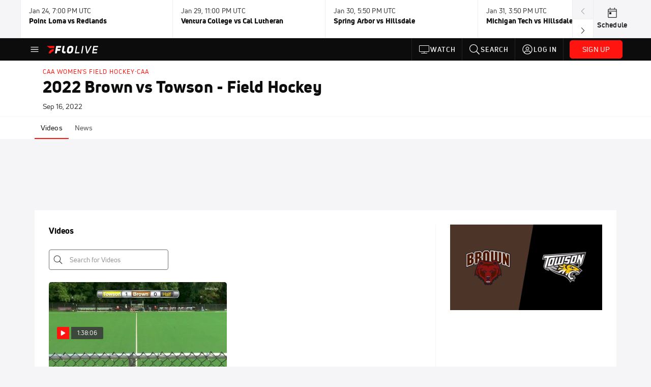

--- FILE ---
content_type: text/html; charset=utf-8
request_url: https://www.flolive.tv/events/7941032-2022-brown-vs-towson-field-hockey
body_size: 27202
content:
<!DOCTYPE html><html lang="en"><head>
    <!-- Initialize Impact Tool -->
    <script type="text/javascript">
      (function(a,b,c,d,e,f,g){e['ire_o']=c;e[c]=e[c]||function(){(e[c].a=e[c].a||[]).push(arguments)};f=d.createElement(b);g=d.getElementsByTagName(b)[0];f.async=1;f.src=a;g.parentNode.insertBefore(f,g);})('https://utt.impactcdn.com/A5399711-5f11-4f2e-be8c-01f2bd8b50fd1.js','script','ire',document,window);
    </script>
    <script src="https://cmp.osano.com/AzyWAQS5NWEEWkU9/55c463c7-97ce-4e58-9403-bf5693e6fd09/osano.js?language=en"></script>
    <script src="/osano-flo.js"></script>
    <!-- 1plusX -->
    <script>
      (function(o,n,e,p,l,u,s){o[l]=o[l]||function(){(o[l].q=o[l].q||[]).push(arguments);};
        u=n.createElement(e);u.async=1;u.src=p;s=n.getElementsByTagName(e)[0];s.parentNode.insertBefore(u,s);
      }(window,document,"script","https://cdn.opecloud.com/ope-pdmp.js","ope"));
      ope("pdmp", "init", "b165", "auto");
    </script>
    <!-- end 1plusX -->
    <script>window.grumi = {
      cfg: {
        advs: {
          '4409051465': true,
          '4739813436': true,
          '5007374826': true,
          '4995583385': true
        },
        pbGlobal: 'owpbjs'
      },
      key: '33cea31c-ec69-44af-afb7-3e0656e35da6'
    };</script>
    <script src="//rumcdn.geoedge.be/33cea31c-ec69-44af-afb7-3e0656e35da6/grumi-ip.js" async=""></script>

    <!-- auth -->
    <script src="https://accounts.google.com/gsi/client" async="" defer=""></script>

    <script>
      window.googletag = window.googletag || { cmd: [] }
      googletag.cmd.push(() => {
        googletag.pubads().disableInitialLoad()
        googletag.enableServices()
      })
    </script>

    <!-- LiveConnectTag -->
    <script type="text/javascript" src="//b-code.liadm.com/did-008o.min.js" async="true" charset="utf-8"></script>
    <!-- LiveConnectTag -->

    <!-- OpenWrap LiveRamp ATS LiveIntent -->
    <script type="text/javascript">
      var TREATMENT_RATE = 0.95;
      if (window.liModuleEnabled === undefined) {
          window.liModuleEnabled = Math.random() < TREATMENT_RATE;
          window.liTreatmentRate = TREATMENT_RATE;
      }
      window.PWT = window.PWT || {};
      if (window.PWT.hasOwnProperty('versionDetails') === false) {
          (function waitForEmailHashAndInitPrebidConfig() {
          if (window.PWT && !window.PWT.HookForPrebidSetConfig) {
            window.PWT.HookForPrebidSetConfig = function(_config) {
              var emailHash = localStorage.getItem('userHash');
              if (emailHash) {
                console.log("Email hash received. sending to IH");
                owpbjs && owpbjs.setUserIdentities({
                  pubProvidedEmailHash: {
                    'SHA256': emailHash
                  }
                });
              } else {
                console.log("Email hash not received.");
                setTimeout(waitForEmailHashAndInitPrebidConfig, 100);
              }
                var enriched = false; // Default: No enrichment
                // Check if LiveIntent ID exists in userSync.userIds
                if (_config && _config.userSync && Array.isArray(_config.userSync.userIds)) {
                  enriched = _config.userSync.userIds.some(function(obj) { return obj.name === 'liveIntentId'; });
                }
                // If control group, remove LiveIntent ID
                if (!window.liModuleEnabled) {
                  console.log("Removing LiveIntent from Prebid config");
                  _config.userSync.userIds = _config.userSync.userIds.filter(function(obj) { return obj.name !== 'liveIntentId'; });
                  enriched = false; // Ensure enrichment is false when removing LiveIntent
                } else {
                  console.log("Retaining LiveIntent in Prebid config");
                }
                _setTargeting(enriched);
            }
          }
          })();
      }
      function _setTargeting(enriched) {
        googletag.cmd.push(function () {
          var targeting = window.liModuleEnabled ? "t1" : "t0";
          targeting += enriched ? "-e1" : "-e0";
          googletag.pubads().setTargeting("li-module-enabled", targeting);
        });
      }
    </script>
<!-- initialize pubmatic for ad bidding. Need to know which id to use depending on mobile or desktop-->
    <script type="text/javascript">
      (function() {
        const purl = window.location.href
        const url = 'https://ads.pubmatic.com/AdServer/js/pwt/160547/3819'
        let profileVersionId = ''
        if (purl.indexOf('pwtv=') > 0) {
          const regexp = /pwtv=(.*?)(&|$)/g
          const matches = regexp.exec(purl)
          if (matches.length >= 2 && matches[1].length > 0) {
            profileVersionId = '/' + matches[1]
          }
        }
        const wtads = document.createElement('script')
        wtads.async = true
        wtads.type = 'text/javascript'
        wtads.src = url + profileVersionId + '/pwt.js'
        const node = document.getElementsByTagName('script')[0]
        node.parentNode.insertBefore(wtads, node)
      })();
    </script>
    <script async="" src="https://c.amazon-adsystem.com/aax2/apstag.js"></script>
    <script type="text/javascript">
      !(function(a9, a, p, s, t, A, g) {
        if (a[a9]) return;

        function q(c, r) {
          a[a9]._Q.push([c, r])
        }
        a[a9] = {
          init: function() {
            q("i", arguments)
          },
          fetchBids: function() {
            q("f", arguments)
          },
          setDisplayBids: function() {},
          targetingKeys: function() {
            return []
          },
          deleteId: function() {
            q("di", arguments)
          },
          renewId: function() {
            q("ri", arguments)
          },
          updateId: function() {
            q("ui", arguments)
          },
          _Q: []
        };
      })("apstag", window);

      // initialize apstag and have apstag set bids on the googletag slots when they are returned to the page
      apstag.init({
        pubID: '2e897944-3457-4bd4-87d9-700e22317ff4',
        adServer: 'googletag',
        bidTimeout: 2000
      })
    </script>
    <script async="" src="https://securepubads.g.doubleclick.net/tag/js/gpt.js"></script>
    <script src="https://99bad415-a15a-4792-bd4c-dd79f2848ebb.redfastlabs.com/assets/redfast.js" async=""></script>
    <!-- Mile Dynamic Floor -->
    <script type="text/javascript" src="https://edge.atmtd.com/pub/uUbmlN/afihbs.js" async=""></script>
    <meta charset="utf-8">
    <title>2022 Brown vs Towson - Field Hockey - Videos - FloLive</title>
    <base href="/">
    <meta name="viewport" content="width=device-width,initial-scale=1,maximum-scale=1,user-scalable=0">
    <link rel="icon" type="image/x-icon" href="favicon.ico">
    <link rel="apple-touch-icon" href="apple-touch-icon.png">
    <link rel="preload" href="/assets/fonts/uni-neue/woff/uni-neue-regular-webfont.woff2" as="font" type="font/woff2" crossorigin="">
    <link rel="preload" href="/assets/fonts/uni-neue/woff/uni-neue-bold-webfont.woff2" as="font" type="font/woff2" crossorigin="">
    <link rel="preload" href="/assets/fonts/uni-neue/woff/uni-neue-heavy-webfont.woff2" as="font" type="font/woff2" crossorigin="">
    <link rel="preconnect" href="https://ads.pubmatic.com">
    <link rel="preconnect" href="https://ad.360yield.com">
    <link rel="preconnect" href="https://m.stripe.com">
    <link rel="preconnect" href="https://pixel.quantserve.com">
    <link rel="preconnect" href="https://tags.srv.stackadapt.com">
    <link rel="preconnect" href="https://ups.analytics.yahoo.com">
    <link rel="preconnect" href="https://3b1738b5f6feaaf2d05339821e682144.safeframe.googlesyndication.com">
    <link rel="preconnect" href="https://tpc.googlesyndication.com">
    <link rel="preconnect" href="https://securepubads.g.doubleclick.net">
    <link rel="preconnect" href="https://www.googletagmanager.com">
    <link rel="preconnect" href="https://edge.quantserve.com">
    <link rel="preconnect" href="https://www.google-analytics.com">
    <link rel="preconnect" href="https://pagead2.googlesyndication.com">
    <link rel="preconnect" href="http://edge.quantserve.com">
    <link rel="preconnect" href="http://pixel.quantserve.com">
    <link rel="preconnect" href="https://edge.atmtd.com">
  <link rel="stylesheet" href="styles.c6a58b5a43ee91f5.css"><meta property="fb:app_id" content="218535058622175"><script data-hash="2299926613" id="2299926613" type="text/javascript">!function(){var analytics=window.analytics=window.analytics||[];if(!analytics.initialize)if(analytics.invoked)window.console&&console.error&&console.error("Segment snippet included twice.");else{analytics.invoked=!0;analytics.methods=["trackSubmit","trackClick","trackLink","trackForm","pageview","identify","reset","group","track","ready","alias","debug","page","once","off","on","addSourceMiddleware","addIntegrationMiddleware","setAnonymousId","addDestinationMiddleware"];analytics.factory=function(e){return function(){var t=Array.prototype.slice.call(arguments);t.unshift(e);analytics.push(t);return analytics}};for(var e=0;e<analytics.methods.length;e++){var key=analytics.methods[e];analytics[key]=analytics.factory(key)}analytics.load=function(key,e){var t=document.createElement("script");t.type="text/javascript";t.async=!0;t.src="https://siop.flosports.tv/siop.js/v1/" + key + "/siop.min.js";var n=document.getElementsByTagName("script")[0];n.parentNode.insertBefore(t,n);analytics._loadOptions=e};analytics._writeKey="RQLEmD486RUQxbWGZZh3f5XWXefwgRVO";analytics._cdn="https://siop.flosports.tv";analytics.SNIPPET_VERSION="5.2.0";analytics.load("RQLEmD486RUQxbWGZZh3f5XWXefwgRVO",{obfuscate:!0});}}();</script><script data-hash="4083818670" id="4083818670" type="text/javascript"></script><script data-hash="2519532870" id="2519532870" type="text/javascript">
      (function(c,l,a,r,i,t,y){
        c[a]=c[a]||function(){(c[a].q=c[a].q||[]).push(arguments)};
        t=l.createElement(r);t.async=1;t.src="https://www.clarity.ms/tag/"+i;
        y=l.getElementsByTagName(r)[0];y.parentNode.insertBefore(t,y);
      })(window,document,"clarity","script","undefined");
    </script><link data-hash="2491289089" id="2491289089" rel="icon" type="image/png" sizes="16x16" href="https://d6fm3yzmawlcs.cloudfront.net/favicons/new-favicon/favicon-16x16.png"><link data-hash="3365311324" id="3365311324" rel="icon" type="image/png" sizes="32x32" href="https://d6fm3yzmawlcs.cloudfront.net/favicons/new-favicon/favicon-32x32.png"><link data-hash="1089242829" id="1089242829" rel="icon" type="image/png" sizes="96x96" href="https://d6fm3yzmawlcs.cloudfront.net/favicons/new-favicon/favicon-96x96.png"><style ng-transition="flo-app">.flex-1{flex:1 0 auto;position:relative}.view-mode{display:-moz-flex;display:flex;flex-direction:column;height:100%}.view-mode.view-mode-minimal{display:block;height:auto}.view-mode.dark-theme{background:#0c0c0c}.view-mode.dark-theme h1,.view-mode.dark-theme h2,.view-mode.dark-theme h3,.view-mode.dark-theme h4,.view-mode.dark-theme h5,.view-mode.dark-theme h6{color:#f5f5f7}@media (max-width: 992px){.content-wrapper{overflow:visible}}.has-event-ticker .stick-to-header{top:138px!important}@media (min-width: 992px){.has-event-ticker .site-navigation-header-container{top:74px!important}}@media (min-width: 992px){.event-ticker-sticky{position:sticky;top:0;z-index:1020}}.monthly-upgrade-banner{z-index:12;position:sticky;bottom:50px}@media (min-width: 576px){.monthly-upgrade-banner{bottom:0}}@media (min-width: 992px){.monthly-upgrade-banner{position:fixed;right:12px;bottom:72px;width:336px}}.site-navigation-header-container{position:sticky;top:0;z-index:1020}
</style><style data-hash="2759949265" id="2759949265" class="ng-tns-c187-0">      .white-color-text { color: #fff !important }      .primary-color-text { color: #FF140F !important }      .primary-color-text:hover, .primary-color-text:focus { color: #FF140F !important; transition: all 250ms }      .primary-color-text-active.active .apply-text-active, .primary-color-text-active.active.apply-text-active,      .nested-primary-color-text-active.active .nested-apply-text-active, .nested-primary-color-text-active.nested-active.apply-text-active{ color: #FF140F !important }      .primary-color-text-hover:hover .apply-text-hover, .primary-color-text-hover:hover.apply-text-hover { color: #FF140F !important }      .hover-text-primary:hover { color: #FF140F!important }      .primary-color-bg { background: #FF140F !important }      input[type="checkbox"].check-target:checked ~ .checkbox-toggle-primary-color-bg { background: #FF140F !important }      input[type="checkbox"].check-target:checked ~ .checkbox-toggle-primary-color-text { color: #FF140F !important }      .primary-color-bg-hover:hover .apply-bg-hover, .primary-color-bg-hover:hover.apply-bg-hover { background: #FF140F !important; transition: all 250ms; }      .primary-color-outline { outline-color: #FF140F !important }      .primary-color-stroke { stroke: #FF140F !important }      a, a.visited { color: #FF140F }      h1:hover > a, h1:focus > a, h2:hover > a, h2:focus > a, h3:hover > a, h3:focus > a, h4:hover > a, h4:focus > a, h5:hover > a, h5:focus > a, h6:hover > a, h6:focus > a, .title:hover > a, .title:focus > a { color: #FF140F }      .flo-footnote span.color-text { color: #FF140F }      .primary-color-svg svg path { fill: #FF140F }      .primary-color-svg-hover svg:hover path { fill: #FF140F }      .primary-color-svg-apply svg .primary-color-apply { fill: #FF140F }      .primary-color-svg-hover-apply svg:hover .primary-color-apply { fill: #FF140F }      .btn-primary, .btn-primary-small, .btn-primary-tiny { background: #FF140F }      .btn-primary:hover, .btn-primary-small:hover, .btn-primary-tiny:hover { background-color: #e6120e }      .btn-secondary, .btn-secondary-small, .btn-secondary-tiny { color: #FF140F }      .btn-secondary a, .btn-secondary-small a, .btn-secondary-tiny a { color: #FF140F }      .btn-secondary:hover, .btn-secondary-small:hover, .btn-secondary-tiny:hover { color: #e6120e }      .primary-color-radio:hover input ~ .primary-overlay,      .primary-color-radio input:focus ~ .primary-overlay,      .primary-color-radio input:checked ~ .primary-overlay { border: 1px solid #FF140F }      .primary-color-radio .primary-overlay:after { background: #FF140F }      input.primary-color-toggle:checked + .primary-color-apply { background: #FF140F }       </style><style ng-transition="flo-app">[_nghost-sc155]   .debug-menu[_ngcontent-sc155]{position:fixed;bottom:25px;right:25px;z-index:1060;display:flex;flex-direction:column;background-color:#0000004d}[_nghost-sc155]   .view-as-banner[_ngcontent-sc155]{position:fixed;top:0;left:0;right:0;background:#ff140f;color:#fff;z-index:1061;padding:8px 15px;text-align:center;box-shadow:0 2px 10px #0000004d;transition:transform .3s ease}[_nghost-sc155]   .view-as-banner.collapsed[_ngcontent-sc155]{transform:translateY(calc(-100% + 7px))}[_nghost-sc155]   .view-as-banner[_ngcontent-sc155]   .view-as-banner-content[_ngcontent-sc155]{font-size:13px;font-weight:500;display:flex;align-items:center;justify-content:center;gap:15px;flex-wrap:wrap}@media (max-width: 768px){[_nghost-sc155]   .view-as-banner[_ngcontent-sc155]   .view-as-banner-content[_ngcontent-sc155]{flex-direction:column;gap:8px}}[_nghost-sc155]   .view-as-banner[_ngcontent-sc155]   .view-as-title[_ngcontent-sc155]{font-size:14px}[_nghost-sc155]   .view-as-banner[_ngcontent-sc155]   .view-as-details[_ngcontent-sc155]{display:flex;align-items:center;gap:8px}[_nghost-sc155]   .view-as-banner[_ngcontent-sc155]   .view-as-details[_ngcontent-sc155]   .text-muted[_ngcontent-sc155]{opacity:.8;font-size:12px;color:#ffffffe6}@media (max-width: 768px){[_nghost-sc155]   .view-as-banner[_ngcontent-sc155]   .view-as-details[_ngcontent-sc155]{flex-direction:column;gap:2px;text-align:center}}[_nghost-sc155]   .view-as-banner[_ngcontent-sc155]   button[_ngcontent-sc155]:not(.collapse-button){padding:3px 12px;border:1px solid rgba(255,255,255,.6);background:rgba(255,255,255,.2);color:#fff;border-radius:4px;cursor:pointer;font-size:12px;white-space:nowrap;-webkit-backdrop-filter:blur(10px);backdrop-filter:blur(10px)}[_nghost-sc155]   .view-as-banner[_ngcontent-sc155]   button[_ngcontent-sc155]:not(.collapse-button):hover{background:rgba(255,255,255,.3);border-color:#fffc}[_nghost-sc155]   .view-as-banner[_ngcontent-sc155]   .collapse-button[_ngcontent-sc155]{position:absolute;left:15px;bottom:-28px;background:#ff140f;border:none;color:#fff;width:50px;height:28px;border-radius:0 0 8px 8px;cursor:pointer;display:flex;align-items:center;justify-content:center}@keyframes pulse{0%,to{opacity:1}50%{opacity:.85}}</style><style ng-transition="flo-app">[_nghost-sc153]   .view-as-widget[_ngcontent-sc153]{padding:20px;background:#fff}[_nghost-sc153]   .view-as-widget[_ngcontent-sc153]   h2[_ngcontent-sc153]{color:#ff140f;font-size:1.5rem;margin-bottom:0}[_nghost-sc153]   .view-as-widget[_ngcontent-sc153]   .warning-content[_ngcontent-sc153]   .alert-warning[_ngcontent-sc153]{border-left:4px solid #ffc107;background-color:#fff3cd;border-color:#ffc107;color:#664d03}[_nghost-sc153]   .view-as-widget[_ngcontent-sc153]   .warning-content[_ngcontent-sc153]   .warning-list[_ngcontent-sc153]{margin:1rem 0;padding-left:1.5rem}[_nghost-sc153]   .view-as-widget[_ngcontent-sc153]   .warning-content[_ngcontent-sc153]   .warning-list[_ngcontent-sc153]   li[_ngcontent-sc153]{margin-bottom:.5rem;color:#6f6f73}[_nghost-sc153]   .view-as-widget[_ngcontent-sc153]   .warning-content[_ngcontent-sc153]   p[_ngcontent-sc153]{color:#0c0c0c;font-size:1.1rem}[_nghost-sc153]   .view-as-widget[_ngcontent-sc153]   .btn[_ngcontent-sc153]{min-width:120px}[_nghost-sc153]   .view-as-widget[_ngcontent-sc153]   .current-view-as[_ngcontent-sc153]   .alert-info[_ngcontent-sc153]{background-color:#f5f5f7;border-color:#eeeef0;color:#323236}</style><style ng-transition="flo-app">[_nghost-sc154]   .cache-clear-widget[_ngcontent-sc154]{padding:20px;background:#fff}[_nghost-sc154]   .cache-clear-widget[_ngcontent-sc154]   h2[_ngcontent-sc154]{color:#ff140f;font-size:1.5rem;margin-bottom:0}[_nghost-sc154]   .cache-clear-widget[_ngcontent-sc154]   .confirmation-content[_ngcontent-sc154]   .alert-warning[_ngcontent-sc154]{border-left:4px solid #ffc107;background-color:#fff3cd;border-color:#ffc107;color:#664d03;margin-bottom:1rem}[_nghost-sc154]   .cache-clear-widget[_ngcontent-sc154]   .result-content[_ngcontent-sc154]   .alert-success[_ngcontent-sc154]{border-left:4px solid #28a745;background-color:#d4edda;border-color:#c3e6cb;color:#155724}[_nghost-sc154]   .cache-clear-widget[_ngcontent-sc154]   .result-content[_ngcontent-sc154]   .alert-danger[_ngcontent-sc154]{border-left:4px solid #dc3545;background-color:#f8d7da;border-color:#f5c6cb;color:#721c24}[_nghost-sc154]   .cache-clear-widget[_ngcontent-sc154]   .key-list[_ngcontent-sc154], [_nghost-sc154]   .cache-clear-widget[_ngcontent-sc154]   .non-existent-keys-list[_ngcontent-sc154]{max-height:200px;overflow-y:auto;margin:0;padding:1rem 1rem 1rem 2rem;background-color:#f8f9fa;border-radius:4px}[_nghost-sc154]   .cache-clear-widget[_ngcontent-sc154]   .key-list[_ngcontent-sc154]   li[_ngcontent-sc154], [_nghost-sc154]   .cache-clear-widget[_ngcontent-sc154]   .non-existent-keys-list[_ngcontent-sc154]   li[_ngcontent-sc154]{margin-bottom:.5rem;word-break:break-all;font-family:monospace;font-size:.875rem;color:#6f6f73}[_nghost-sc154]   .cache-clear-widget[_ngcontent-sc154]   .btn[_ngcontent-sc154]{min-width:120px}</style><style ng-transition="flo-app">[_nghost-sc151]{position:fixed;top:0;left:0;height:100%;width:100%;pointer-events:none;z-index:1060}[_nghost-sc151]   .overlay-backdrop[_ngcontent-sc151]{background:rgba(0,0,0,.6);inset:0;position:absolute;pointer-events:auto;opacity:0}[_nghost-sc151]   .overlay-wrapper[_ngcontent-sc151]{display:-moz-flex;display:flex;justify-content:center;align-items:center;position:absolute;pointer-events:none;top:0;left:0;height:100%;width:100%}[_nghost-sc151]   .overlay-wrapper[_ngcontent-sc151]   .dialog-container[_ngcontent-sc151]{background:white;box-shadow:0 0 8px #00000026;border-radius:5px;max-width:92%;max-height:calc(100% - 40px);overflow-y:auto;pointer-events:auto}[_nghost-sc151]   .overlay-wrapper[_ngcontent-sc151]   .dialog-container[_ngcontent-sc151]   span.close-icon[_ngcontent-sc151]{display:-moz-flex;display:flex;justify-content:flex-end;margin:10px 10px 0 0;height:20px;width:100%;cursor:pointer}[_nghost-sc151]   .overlay-wrapper[_ngcontent-sc151]   .dialog-container[_ngcontent-sc151]   span.close-icon[_ngcontent-sc151]   .icon[_ngcontent-sc151]{width:30px;height:15px}[_nghost-sc151]   .active[_ngcontent-sc151]{opacity:1}.close-icon[_ngcontent-sc151]{fill:#6f6f73}</style><style ng-transition="flo-app">.fly-out-menu[_ngcontent-sc182]{height:100vh;height:100dvh;width:100vw;z-index:1060;position:fixed;top:0;left:0;transition:transform .35s}@media (min-width: 768px){.fly-out-menu[_ngcontent-sc182]{width:390px}}.fly-out-menu.show[_ngcontent-sc182]{transform:translate(0)}.fly-out-menu.hide[_ngcontent-sc182]{transform:translate(-100%)}.fly-out-menu[_ngcontent-sc182]   .account-menu[_ngcontent-sc182]{right:0;left:auto}.fly-out-backdrop[_ngcontent-sc182]{position:fixed;top:0;left:0;z-index:1040;transition:opacity .35s}.fly-out-backdrop.show[_ngcontent-sc182]{opacity:75%}.fly-out-backdrop.hide[_ngcontent-sc182]{opacity:0;pointer-events:none}.header[_ngcontent-sc182]{min-height:44px}.header[_ngcontent-sc182]   flo-svg-icon[_ngcontent-sc182]{cursor:pointer}</style><style ng-transition="flo-app">[_nghost-sc156]{z-index:2}@media (max-width: 768px){[_nghost-sc156]{z-index:0}}[_nghost-sc156]   footer[_ngcontent-sc156]{background:#232327;color:#939396;font-family:Uni-Neue-Regular,Open Sans,Helvetica Neue,Helvetica,Arial,sans-serif;padding:20px}[_nghost-sc156]   footer[_ngcontent-sc156]   .container[_ngcontent-sc156]{background:#232327}[_nghost-sc156]   footer[_ngcontent-sc156]   a[_ngcontent-sc156]{color:inherit;line-height:21px}@media (min-width: 992px){[_nghost-sc156]   footer[_ngcontent-sc156]{padding:28px}}[_nghost-sc156]   footer[_ngcontent-sc156]   .footer-links[_ngcontent-sc156]{-moz-column-gap:2rem;column-gap:2rem;row-gap:.5rem}</style><style ng-transition="flo-app">[_nghost-sc242]{width:inherit}.detector[_ngcontent-sc242]{width:1px}</style><style ng-transition="flo-app">.avatar-skeleton[_ngcontent-sc158]{min-width:56px;width:56px;height:56px}@media (min-width: 768px){.avatar-skeleton[_ngcontent-sc158]{width:100px;height:100px}}button.btn.skeleton[_ngcontent-sc158]{min-width:45px;width:45px;height:45px}@media (min-width: 768px){button.btn.skeleton[_ngcontent-sc158]{width:100px}}</style><style ng-transition="flo-app">.primary-nav-container[_ngcontent-sc185]{max-height:101px}@media (min-width: 992px){.primary-nav-container[_ngcontent-sc185]{max-height:44px}}.primary-nav-container[_ngcontent-sc185]   .primary-nav-mobile-links[_ngcontent-sc185]{--shadow-size: .75em;--transparent: rgba(255, 255, 255, 0);background:linear-gradient(to right,#0c0c0c,#0c0c0c,var(--transparent) calc(var(--shadow-size) * 2)),linear-gradient(to right,rgba(255,255,255,.33),var(--transparent)),linear-gradient(to left,#0c0c0c,#0c0c0c,var(--transparent) calc(var(--shadow-size) * 2)),linear-gradient(to left,rgba(255,255,255,.33),var(--transparent)) 100%;background-color:#0c0c0c;background-repeat:no-repeat;background-attachment:local,scroll,local,scroll;background-size:100% 100%,var(--shadow-size) 100%,100% 100%,var(--shadow-size) 100%;-ms-overflow-style:none;scrollbar-width:none}.primary-nav-container[_ngcontent-sc185]   .primary-nav-mobile-links[_ngcontent-sc185]::-webkit-scrollbar{display:none}.primary-nav[_ngcontent-sc185]{height:56px}@media (min-width: 992px){.primary-nav[_ngcontent-sc185]   .aux-links-desktop[_ngcontent-sc185]{border-left:1px solid #232327}.primary-nav[_ngcontent-sc185]   .aux-links-desktop[_ngcontent-sc185]:last-child{border-right:1px solid #232327}}@media (min-width: 992px){.primary-nav[_ngcontent-sc185]{margin:auto;max-width:992px}}@media (min-width: 1200px){.primary-nav[_ngcontent-sc185]{margin:auto;max-width:1200px}}@media (min-width: 1284px){.primary-nav[_ngcontent-sc185]{margin:auto;max-width:1284px}}@media (min-width: 992px){.primary-nav[_ngcontent-sc185]{max-height:44px}}.primary-nav[_ngcontent-sc185]   .primary-logo[_ngcontent-sc185]:focus-visible{outline:none;background-color:#535357}.has-sub-promo-banner[_nghost-sc185]   .mobile-primary-nav-subscribe-button[_ngcontent-sc185], .has-sub-promo-banner   [_nghost-sc185]   .mobile-primary-nav-subscribe-button[_ngcontent-sc185]{display:none}@media (min-width: 768px){.has-sub-promo-banner[_nghost-sc185]   .mobile-primary-nav-subscribe-button[_ngcontent-sc185], .has-sub-promo-banner   [_nghost-sc185]   .mobile-primary-nav-subscribe-button[_ngcontent-sc185]{display:block}}.icon-ellipsis-dropdown[_ngcontent-sc185]{height:44px;transition:all .25s;margin:auto;padding:0 1rem}.icon-ellipsis-dropdown[_ngcontent-sc185]:focus{background-color:#535357;color:#fff;outline:none}.icon-ellipsis-dropdown[_ngcontent-sc185]   flo-svg-icon[_ngcontent-sc185]:hover{color:#f5f5f7}</style><style ng-transition="flo-app">.link-button[_ngcontent-sc175]{all:unset;cursor:pointer;padding:12px;transition:all .25s;display:flex}.secondary-icon-container[_ngcontent-sc175]{display:flex;flex-grow:1;justify-content:flex-end}flo-svg-icon[_ngcontent-sc175]{display:flex;justify-content:center;align-items:center;font-size:24px}.badge-text[_ngcontent-sc175]{text-transform:uppercase;font-weight:800}.navBadgeNew[_ngcontent-sc175]{margin-left:8px;background:#DAE2FD;border-radius:4px;padding:0 4px;font-family:Uni-Neue-Heavy,sans-serif;color:#0028a8;font-size:10px;letter-spacing:1px;text-align:center;display:flex;justify-content:center;align-items:center}.btn-full-width[_nghost-sc175]   button.link-button[_ngcontent-sc175], .btn-full-width   [_nghost-sc175]   button.link-button[_ngcontent-sc175]{width:100%}.primary-nav-container[_nghost-sc175]   a.button-secondary-sm[_ngcontent-sc175]   button.link-button[_ngcontent-sc175], .primary-nav-container   [_nghost-sc175]   a.button-secondary-sm[_ngcontent-sc175]   button.link-button[_ngcontent-sc175]{padding:7px 8px;align-items:center}.my-favorites-page   .header-container[_nghost-sc175]   button.link-button[_ngcontent-sc175], .my-favorites-page   .header-container   [_nghost-sc175]   button.link-button[_ngcontent-sc175]{display:flex;flex-direction:row;align-items:center;justify-content:center}@media (min-width: 768px){.my-favorites-page   .header-container[_nghost-sc175]   button.link-button[_ngcontent-sc175]   flo-svg-icon[_ngcontent-sc175], .my-favorites-page   .header-container   [_nghost-sc175]   button.link-button[_ngcontent-sc175]   flo-svg-icon[_ngcontent-sc175]{margin-right:8px}}@media (min-width: 768px){.my-favorites-page   .header-container[_nghost-sc175]   button.link-button[_ngcontent-sc175], .my-favorites-page   .header-container   [_nghost-sc175]   button.link-button[_ngcontent-sc175]{justify-content:flex-start}}</style><style ng-transition="flo-app">a.cta-primary[_ngcontent-sc175]   button.link-button[_ngcontent-sc175]{display:flex;justify-content:center;align-items:center;white-space:nowrap;-moz-column-gap:10px;column-gap:10px}a.cta-primary[_ngcontent-sc175]   button.link-button[_ngcontent-sc175]   flo-svg-icon.icon-star-outlined[_ngcontent-sc175]{width:20px;font-size:20px}.responsive-button-icon[_nghost-sc175]   button.link-button[_ngcontent-sc175], .responsive-button-icon   [_nghost-sc175]   button.link-button[_ngcontent-sc175]{min-width:auto;height:36px;width:36px;padding:0}.responsive-button-icon[_nghost-sc175]   button.link-button[_ngcontent-sc175]   .link-text[_ngcontent-sc175], .responsive-button-icon   [_nghost-sc175]   button.link-button[_ngcontent-sc175]   .link-text[_ngcontent-sc175]{display:none}@media (min-width: 768px){.responsive-button-icon[_nghost-sc175]   button.link-button[_ngcontent-sc175], .responsive-button-icon   [_nghost-sc175]   button.link-button[_ngcontent-sc175]{width:auto;height:40px;padding:0 24px}.responsive-button-icon[_nghost-sc175]   button.link-button[_ngcontent-sc175]   .link-text[_ngcontent-sc175], .responsive-button-icon   [_nghost-sc175]   button.link-button[_ngcontent-sc175]   .link-text[_ngcontent-sc175]{display:flex}}</style><style ng-transition="flo-app">a.cta-tertiary[_ngcontent-sc175]   button.link-button[_ngcontent-sc175]{display:flex;justify-content:center;align-items:center;white-space:nowrap;-moz-column-gap:10px;column-gap:10px}</style><style ng-transition="flo-app">a.navigation-primary[_ngcontent-sc175]   button.link-button[_ngcontent-sc175]{color:#939396;font-family:Uni-Neue-Bold,Open Sans,Helvetica Neue,Helvetica,Arial,sans-serif;font-size:13px;text-transform:uppercase;line-height:20px;background-color:transparent;position:relative;letter-spacing:1px}a.navigation-primary[_ngcontent-sc175]   button.link-button[_ngcontent-sc175]:focus-visible{background-color:#535357;color:#fff}a.navigation-primary[_ngcontent-sc175]   button.link-button[_ngcontent-sc175]:hover, a.navigation-primary[_ngcontent-sc175]   button.link-button.selected[_ngcontent-sc175]{color:#f5f5f7}a.navigation-primary[_ngcontent-sc175]   button.link-button.selected[_ngcontent-sc175]:before{content:"";position:absolute;bottom:0;border-left:9px solid transparent;border-right:9px solid transparent;border-bottom:8px solid #ffffff;left:50%;transform:translate(-50%)}</style><style ng-transition="flo-app">a.navigation-primary-aux[_ngcontent-sc175]{justify-content:center;align-items:center;height:44px}a.navigation-primary-aux[_ngcontent-sc175]   button.link-button[_ngcontent-sc175]{display:flex;flex-direction:column;justify-content:center;align-items:center;gap:2px;font-size:11px;padding:0;height:100%;color:#f5f5f7;font-family:Uni-Neue-Bold,Open Sans,Helvetica Neue,Helvetica,Arial,sans-serif;text-transform:uppercase;letter-spacing:1px;line-height:20px;position:relative;background-color:transparent}a.navigation-primary-aux[_ngcontent-sc175]   button.link-button[_ngcontent-sc175]:focus-visible{background-color:#535357}a.navigation-primary-aux[_ngcontent-sc175]   flo-svg-icon[_ngcontent-sc175]{font-size:18px}@media (min-width: 992px){a.navigation-primary-aux[_ngcontent-sc175]   button.link-button[_ngcontent-sc175]{flex-direction:row;gap:12px;padding:0 12px;font-size:13px}a.navigation-primary-aux[_ngcontent-sc175]   button.link-button[_ngcontent-sc175]:hover{background-color:#323236}a.navigation-primary-aux[_ngcontent-sc175]   button.link-button.selected[_ngcontent-sc175]:before{content:"";position:absolute;bottom:0;border-left:9px solid transparent;border-right:9px solid transparent;border-bottom:8px solid #ffffff;left:50%;transform:translate(-50%)}a.navigation-primary-aux[_ngcontent-sc175]   flo-svg-icon[_ngcontent-sc175]{font-size:24px}}.flyout-header-button[_nghost-sc175]   a.navigation-primary-aux[_ngcontent-sc175]   button.link-button[_ngcontent-sc175], .flyout-header-button   [_nghost-sc175]   a.navigation-primary-aux[_ngcontent-sc175]   button.link-button[_ngcontent-sc175]{display:flex;flex-direction:row;gap:12px;font-size:13px}.flyout-header-button[_nghost-sc175]   a.navigation-primary-aux[_ngcontent-sc175]   flo-svg-icon[_ngcontent-sc175], .flyout-header-button   [_nghost-sc175]   a.navigation-primary-aux[_ngcontent-sc175]   flo-svg-icon[_ngcontent-sc175]{font-size:24px}</style><style ng-transition="flo-app">a.navigation-sub[_ngcontent-sc175]   button.link-button[_ngcontent-sc175]{color:#535357;font-family:Uni-Neue-Regular,Open Sans,Helvetica Neue,Helvetica,Arial,sans-serif;font-size:14px;text-transform:capitalize;line-height:20px;background-color:transparent;letter-spacing:.1px;border-bottom:2px solid transparent;height:44px;box-sizing:border-box}a.navigation-sub[_ngcontent-sc175]   button.link-button[_ngcontent-sc175]:focus-visible{background-color:#eeeef0}a.navigation-sub[_ngcontent-sc175]   button.link-button[_ngcontent-sc175]:hover{color:#0c0c0c}a.navigation-sub[_ngcontent-sc175]   button.link-button.selected[_ngcontent-sc175]{color:#0c0c0c;border-bottom:2px solid #ff140f}</style><style ng-transition="flo-app">a.icon[_ngcontent-sc175]   button.link-button[_ngcontent-sc175]{display:flex;justify-content:center;align-items:center;color:#f5f5f7;height:24px;width:24px;padding:0}a.icon[_ngcontent-sc175]   button.link-button[_ngcontent-sc175]:focus-visible{background-color:#535357}</style><style ng-transition="flo-app">a.icon-text-cell[_ngcontent-sc175]   button.link-button[_ngcontent-sc175]{vertical-align:center;display:flex;gap:.5rem;color:#232327;height:24px;width:100%;font-size:14px;font-weight:500;line-height:24px;padding:10px 8px 10px 12px;letter-spacing:.1px}.flyout-top-link[_nghost-sc175]   a.icon-text-cell[_ngcontent-sc175]   button.link-button[_ngcontent-sc175], .flyout-top-link   [_nghost-sc175]   a.icon-text-cell[_ngcontent-sc175]   button.link-button[_ngcontent-sc175]{color:#fff}.flyout-nav-item[_nghost-sc175]   a.icon-text-cell[_ngcontent-sc175]   .link-text[_ngcontent-sc175], .flyout-nav-item   [_nghost-sc175]   a.icon-text-cell[_ngcontent-sc175]   .link-text[_ngcontent-sc175]{transition:all .2s}.flyout-nav-item[_nghost-sc175]   a.icon-text-cell[_ngcontent-sc175]:hover   .link-text[_ngcontent-sc175], .flyout-nav-item   [_nghost-sc175]   a.icon-text-cell[_ngcontent-sc175]:hover   .link-text[_ngcontent-sc175]{color:#ff140f}.event-ticker[_nghost-sc175]   a.icon-text-cell[_ngcontent-sc175]   button.link-button[_ngcontent-sc175], .event-ticker   [_nghost-sc175]   a.icon-text-cell[_ngcontent-sc175]   button.link-button[_ngcontent-sc175]{flex-direction:column;justify-content:center;align-items:center;letter-spacing:.1px;gap:2px;font-size:14px;padding:0;width:100%;height:100%}</style><style ng-transition="flo-app">a.dropdown-item[_ngcontent-sc175]   button.link-button[_ngcontent-sc175]{padding:0}</style><style ng-transition="flo-app">a.button-tag[_ngcontent-sc175]{color:#6f6f73;background:#f5f5f7;border-radius:.3125rem;font-size:.8125rem;line-height:1.25rem;letter-spacing:.012rem;padding:.295rem .5rem}a.button-tag[_ngcontent-sc175]   button[_ngcontent-sc175]{padding:0}a.button-tag[_ngcontent-sc175]   button[_ngcontent-sc175]   .link-text[_ngcontent-sc175]:hover{text-decoration:underline}</style><style ng-transition="flo-app">a.open[_ngcontent-sc175]{color:#6f6f73;font-size:.8125rem;line-height:1.25rem;letter-spacing:.012rem}a.open[_ngcontent-sc175]   button.link-button[_ngcontent-sc175]{padding:0}a.open[_ngcontent-sc175]:hover{color:#6f6f73;text-decoration:underline}</style><style ng-transition="flo-app">a.tab[_ngcontent-sc175]   button.link-button[_ngcontent-sc175]{font-size:.9375rem;transition:all .25s;align-items:center;display:inline-flex;min-height:3.4375rem;justify-content:center;padding:0 1.25rem;color:#6f6f73}a.tab[_ngcontent-sc175]   button.link-button.selected[_ngcontent-sc175]{border-bottom:.0625rem solid #ff140f;color:#ff140f}a.tab[_ngcontent-sc175]   button.link-button[_ngcontent-sc175]:hover{color:#ff140f}.choose-favorites-page[_nghost-sc175]   a.tab[_ngcontent-sc175]   button.link-button[_ngcontent-sc175], .choose-favorites-page   [_nghost-sc175]   a.tab[_ngcontent-sc175]   button.link-button[_ngcontent-sc175]{min-height:2.75rem}.choose-favorites-page[_nghost-sc175]   a.tab[_ngcontent-sc175]   button.link-button.selected[_ngcontent-sc175], .choose-favorites-page   [_nghost-sc175]   a.tab[_ngcontent-sc175]   button.link-button.selected[_ngcontent-sc175]{border-bottom:2px solid #ff140f;color:#323236}</style><style ng-transition="flo-app">.event-ticker[_ngcontent-sc176]{padding-top:0;z-index:1;-webkit-user-select:none;-moz-user-select:none;user-select:none;height:74px}.event-ticker-wrapper[_ngcontent-sc176]{min-width:244px;margin:0 auto}@media (min-width: 992px){.event-ticker-wrapper[_ngcontent-sc176]{max-width:992px}}@media (min-width: 1200px){.event-ticker-wrapper[_ngcontent-sc176]{max-width:1200px}}@media (min-width: 1284px){.event-ticker-wrapper[_ngcontent-sc176]{max-width:1284px}}.nav-icons-wrapper[_ngcontent-sc176]   a[_ngcontent-sc176]{color:#0c0c0c}.nav-icons-wrapper[_ngcontent-sc176]   .nav-disabled[_ngcontent-sc176]{color:#939396;background-color:#f5f5f7;cursor:default}.favorites-star[_ngcontent-sc176]{width:20px}.favorites-star[_ngcontent-sc176]   flo-svg-icon[_ngcontent-sc176]{transform:translateY(2px)}.h6[_ngcontent-sc176]{margin-top:2px}.title-max-width[_ngcontent-sc176]{max-width:244px}.schedule-link[_ngcontent-sc176]{border-right:none;width:74px}.subtitle1[_ngcontent-sc176]{color:#0c0c0c}</style><style ng-transition="flo-app">swiper{display:block}
</style><style ng-transition="flo-app">.event-status-container[_ngcontent-sc172]{max-height:1.3125rem}</style><meta name="description" content="Watch videos for the 2022 Brown vs Towson - Field Hockey flolive event on FloLive.tv. Join now!" data-page-meta-service-tag="true"><link id="canonical" rel="canonical" href="https://www.flolive.tv/events/7941032-2022-brown-vs-towson-field-hockey" data-page-meta-service-tag="true"><meta property="og:title" content="2022 Brown vs Towson - Field Hockey - Videos - FloLive" data-page-meta-service-tag="true"><meta property="og:type" content="website" data-page-meta-service-tag="true"><meta name="twitter:card" content="summary_large_image" data-page-meta-service-tag="true"><meta property="og:description" content="Watch videos for the 2022 Brown vs Towson - Field Hockey flolive event on FloLive.tv. Join now!" data-page-meta-service-tag="true"><meta property="og:url" content="https://www.flolive.tv/events/7941032-2022-brown-vs-towson-field-hockey" data-page-meta-service-tag="true"><meta property="og:image" content="https://d2779tscntxxsw.cloudfront.net/tmis_631a6246f22c1.png" data-page-meta-service-tag="true"><meta property="og:image:height" content="382" data-page-meta-service-tag="true"><meta property="og:image:width" content="680" data-page-meta-service-tag="true"><script id="structuredSchema" type="application/ld+json" innertext="{&quot;@context&quot;:&quot;https://schema.org/&quot;,&quot;@type&quot;:&quot;BroadcastEvent&quot;,&quot;name&quot;:&quot;2022 Brown vs Towson - Field Hockey&quot;,&quot;isLiveBroadcast&quot;:true,&quot;videoFormat&quot;:&quot;HD&quot;,&quot;startDate&quot;:&quot;2022-09-16T19:00:00+0000&quot;,&quot;endDate&quot;:&quot;2022-09-17T03:59:59+0000&quot;,&quot;description&quot;:&quot;Here's how to watch the 2022 Brown vs Towson - Field Hockey broadcast on FloLive. The 2022 Brown vs Towson - Field Hockey broadcast starts on Sep 16, 2022. Stream or cast from your desktop, mobile or TV. Now available on Roku, Fire TV, Chromecast and Apple TV. Don’t forget to download the FloSports app on iOS or Android! If you can’t watch live, catch up with the replays! Video footage from the event will be archived and stored in a video library for FloLive subscribers to watch for the duration of their subscription.&quot;,&quot;image&quot;:&quot;https://d2779tscntxxsw.cloudfront.net/tmis_631a6246f22c1.png&quot;,&quot;liveBroadcastUrl&quot;:&quot;https://www.flolive.tv/live/43833&quot;,&quot;url&quot;:&quot;https://www.flolive.tv/events/7941032-2022-brown-vs-towson-field-hockey&quot;,&quot;location&quot;:{&quot;@type&quot;:&quot;Place&quot;,&quot;name&quot;:&quot;Towson University Field Hockey Stadium&quot;,&quot;address&quot;:{&quot;@type&quot;:&quot;PostalAddress&quot;,&quot;streetAddress&quot;:&quot;&quot;,&quot;addressLocality&quot;:&quot;Towson&quot;,&quot;addressRegion&quot;:&quot;MD&quot;,&quot;postalCode&quot;:&quot;21204&quot;,&quot;addressCountry&quot;:&quot;US&quot;}},&quot;broadcastOfEvent&quot;:{&quot;@type&quot;:&quot;SportsEvent&quot;,&quot;name&quot;:&quot;2022 Brown vs Towson - Field Hockey&quot;,&quot;startDate&quot;:&quot;2022-09-16T19:00:00+0000&quot;,&quot;endDate&quot;:&quot;2022-09-17T03:59:59+0000&quot;,&quot;description&quot;:&quot;Here's how to watch the 2022 Brown vs Towson - Field Hockey broadcast on FloLive. The 2022 Brown vs Towson - Field Hockey broadcast starts on Sep 16, 2022. Stream or cast from your desktop, mobile or TV. Now available on Roku, Fire TV, Chromecast and Apple TV. Don’t forget to download the FloSports app on iOS or Android! If you can’t watch live, catch up with the replays! Video footage from the event will be archived and stored in a video library for FloLive subscribers to watch for the duration of their subscription.&quot;,&quot;image&quot;:&quot;https://d2779tscntxxsw.cloudfront.net/tmis_631a6246f22c1.png&quot;,&quot;location&quot;:{&quot;@type&quot;:&quot;Place&quot;,&quot;name&quot;:&quot;Towson University Field Hockey Stadium&quot;,&quot;address&quot;:{&quot;@type&quot;:&quot;PostalAddress&quot;,&quot;streetAddress&quot;:&quot;&quot;,&quot;addressLocality&quot;:&quot;Towson&quot;,&quot;addressRegion&quot;:&quot;MD&quot;,&quot;postalCode&quot;:&quot;21204&quot;,&quot;addressCountry&quot;:&quot;US&quot;}},&quot;competitor&quot;:[{&quot;@type&quot;:&quot;SportsTeam&quot;,&quot;name&quot;:&quot;Brown Field Hockey&quot;},{&quot;@type&quot;:&quot;SportsTeam&quot;,&quot;name&quot;:&quot;Towson Field Hockey&quot;}],&quot;organizer&quot;:{&quot;@type&quot;:&quot;Organization&quot;,&quot;name&quot;:&quot;FloLive&quot;,&quot;url&quot;:&quot;https://www.flolive.tv&quot;,&quot;logo&quot;:{&quot;@type&quot;:&quot;ImageObject&quot;,&quot;url&quot;:&quot;https://d6fm3yzmawlcs.cloudfront.net/logos/flolive-right.png&quot;}}},&quot;organizer&quot;:{&quot;@type&quot;:&quot;Organization&quot;,&quot;name&quot;:&quot;FloLive&quot;,&quot;url&quot;:&quot;https://www.flolive.tv&quot;,&quot;logo&quot;:{&quot;@type&quot;:&quot;ImageObject&quot;,&quot;url&quot;:&quot;https://d6fm3yzmawlcs.cloudfront.net/logos/flolive-right.png&quot;}}}">{"@context":"https://schema.org/","@type":"BroadcastEvent","name":"2022 Brown vs Towson - Field Hockey","isLiveBroadcast":true,"videoFormat":"HD","startDate":"2022-09-16T19:00:00+0000","endDate":"2022-09-17T03:59:59+0000","description":"Here's how to watch the 2022 Brown vs Towson - Field Hockey broadcast on FloLive. The 2022 Brown vs Towson - Field Hockey broadcast starts on Sep 16, 2022. Stream or cast from your desktop, mobile or TV. Now available on Roku, Fire TV, Chromecast and Apple TV. Don’t forget to download the FloSports app on iOS or Android! If you can’t watch live, catch up with the replays! Video footage from the event will be archived and stored in a video library for FloLive subscribers to watch for the duration of their subscription.","image":"https://d2779tscntxxsw.cloudfront.net/tmis_631a6246f22c1.png","liveBroadcastUrl":"https://www.flolive.tv/live/43833","url":"https://www.flolive.tv/events/7941032-2022-brown-vs-towson-field-hockey","location":{"@type":"Place","name":"Towson University Field Hockey Stadium","address":{"@type":"PostalAddress","streetAddress":"","addressLocality":"Towson","addressRegion":"MD","postalCode":"21204","addressCountry":"US"}},"broadcastOfEvent":{"@type":"SportsEvent","name":"2022 Brown vs Towson - Field Hockey","startDate":"2022-09-16T19:00:00+0000","endDate":"2022-09-17T03:59:59+0000","description":"Here's how to watch the 2022 Brown vs Towson - Field Hockey broadcast on FloLive. The 2022 Brown vs Towson - Field Hockey broadcast starts on Sep 16, 2022. Stream or cast from your desktop, mobile or TV. Now available on Roku, Fire TV, Chromecast and Apple TV. Don’t forget to download the FloSports app on iOS or Android! If you can’t watch live, catch up with the replays! Video footage from the event will be archived and stored in a video library for FloLive subscribers to watch for the duration of their subscription.","image":"https://d2779tscntxxsw.cloudfront.net/tmis_631a6246f22c1.png","location":{"@type":"Place","name":"Towson University Field Hockey Stadium","address":{"@type":"PostalAddress","streetAddress":"","addressLocality":"Towson","addressRegion":"MD","postalCode":"21204","addressCountry":"US"}},"competitor":[{"@type":"SportsTeam","name":"Brown Field Hockey"},{"@type":"SportsTeam","name":"Towson Field Hockey"}],"organizer":{"@type":"Organization","name":"FloLive","url":"https://www.flolive.tv","logo":{"@type":"ImageObject","url":"https://d6fm3yzmawlcs.cloudfront.net/logos/flolive-right.png"}}},"organizer":{"@type":"Organization","name":"FloLive","url":"https://www.flolive.tv","logo":{"@type":"ImageObject","url":"https://d6fm3yzmawlcs.cloudfront.net/logos/flolive-right.png"}}}</script><style ng-transition="flo-app">.header-container[_ngcontent-sc246]{min-height:56px}.header-container[_ngcontent-sc246]   .header-logo[_ngcontent-sc246]{width:56px;height:56px;overflow:hidden}.header-container[_ngcontent-sc246]   .ignite[_ngcontent-sc246]{color:#ff140f}.header-container[_ngcontent-sc246]   .header-summary[_ngcontent-sc246]{font-size:14px;z-index:1}.header-container[_ngcontent-sc246]   .header-summary[_ngcontent-sc246]   a[_ngcontent-sc246]{font-size:14px}@media (min-width: 992px){.header-container[_ngcontent-sc246]{min-height:100px}.header-container[_ngcontent-sc246]   .header-logo[_ngcontent-sc246]{width:100px;height:100px}}.my-favorites-page[_nghost-sc246]   .header-title[_ngcontent-sc246], .my-favorites-page   [_nghost-sc246]   .header-title[_ngcontent-sc246]{font-size:16px}</style><style ng-transition="flo-app">.horizontal[_ngcontent-sc179]{flex-direction:row}.vertical[_ngcontent-sc179]{flex-direction:column}</style><style ng-transition="flo-app">.sub-nav-container[_ngcontent-sc177]{-ms-overflow-style:none;scrollbar-width:none}@media (max-width: 992px){.sub-nav-container[_ngcontent-sc177]{overflow-x:auto!important}.sub-nav-container[_ngcontent-sc177]   .spacer[_ngcontent-sc177]{padding:0 .5rem}}.sub-nav-container[_ngcontent-sc177]::-webkit-scrollbar{display:none}</style><style ng-transition="flo-app">.flo-container[_ngcontent-sc248]{display:flex;flex-direction:column}.flo-container[_ngcontent-sc248]   .container-item[_ngcontent-sc248]{margin-bottom:24px}.flo-container[_ngcontent-sc248]   .titled-list-parent-container[_ngcontent-sc248]{padding-top:1rem}@media (min-width: 768px){.flo-container[_ngcontent-sc248]   .titled-list-parent-container[_ngcontent-sc248]{padding-top:0;padding-bottom:1.5rem}}.space-between[_ngcontent-sc248]{justify-content:space-between}.start[_ngcontent-sc248]{justify-content:start}.space-evenly[_ngcontent-sc248]{justify-content:space-evenly}.horizontal[_ngcontent-sc248]{flex-direction:row}.two-column[_ngcontent-sc248]{flex-direction:row;flex-wrap:wrap;margin-right:-1rem;margin-left:-1rem}.two-column[_ngcontent-sc248]   .grappling-result-card[_ngcontent-sc248]{flex:0 0 100%;max-width:100%;padding-right:1rem;padding-left:1rem}@media (min-width: 768px){.two-column[_ngcontent-sc248]   .grappling-result-card[_ngcontent-sc248]{flex:0 0 50%;max-width:50%}}@media (max-width: 576px){.conferences-list-page[_nghost-sc248]   .titled-list-parent-container[_ngcontent-sc248], .conferences-list-page   [_nghost-sc248]   .titled-list-parent-container[_ngcontent-sc248]{padding-top:24px}}.spinner-container[_ngcontent-sc248]{height:50px}</style><style ng-transition="flo-app">.adhesion-footer[_ngcontent-sc203]{position:fixed;bottom:0;left:0;right:0;width:100%;transition:transform .2s ease-out;z-index:12;box-shadow:0 -2px 8px #0000001a}</style><style ng-transition="flo-app">.event-hub-results__utilities[_ngcontent-sc266]{padding-top:1px}</style><style ng-transition="flo-app">.card-grid[_ngcontent-sc263]{display:grid;grid-template-columns:repeat(2,1fr);grid-gap:24px;gap:24px}.card-grid[_ngcontent-sc263]   .spinner-container[_ngcontent-sc263]{grid-column:span 2}@media (min-width: 768px){.card-grid[_ngcontent-sc263]{grid-template-columns:repeat(3,1fr)}.card-grid[_ngcontent-sc263]   .spinner-container[_ngcontent-sc263]{grid-column:span 3}}</style><style ng-transition="flo-app">.flo-input[_ngcontent-sc265]{width:100%}.flo-input.stretchy[_ngcontent-sc265]:not(:focus-within){width:100%}.flo-input[_ngcontent-sc265]   input.search-input[_ngcontent-sc265]{padding-left:40px;padding-right:35px}.flo-input[_ngcontent-sc265]   .left-inner-addon[_ngcontent-sc265]{position:absolute;height:20px;pointer-events:none}.flo-input[_ngcontent-sc265]   .right-inner-addon[_ngcontent-sc265]{pointer-events:auto;display:none;cursor:pointer}.varsity-theme   .rankings-list[_nghost-sc265]   .flo-input[_ngcontent-sc265], .varsity-theme   .rankings-list   [_nghost-sc265]   .flo-input[_ngcontent-sc265]{width:100%}@media (min-width: 768px){.varsity-theme   .rankings-list[_nghost-sc265]   .flo-input[_ngcontent-sc265], .varsity-theme   .rankings-list   [_nghost-sc265]   .flo-input[_ngcontent-sc265]{width:255px;transition:all .7s ease 0s}.varsity-theme   .rankings-list[_nghost-sc265]   .flo-input.stretchy[_ngcontent-sc265]:not(:focus-within), .varsity-theme   .rankings-list   [_nghost-sc265]   .flo-input.stretchy[_ngcontent-sc265]:not(:focus-within){width:235px}}@media (min-width: 576px){.search-min-width[_nghost-sc265]   .flo-input[_ngcontent-sc265], .search-min-width   [_nghost-sc265]   .flo-input[_ngcontent-sc265]{width:294px;transition:all .7s ease 0s}.search-min-width[_nghost-sc265]   .flo-input.stretchy[_ngcontent-sc265]:not(:focus-within), .search-min-width   [_nghost-sc265]   .flo-input.stretchy[_ngcontent-sc265]:not(:focus-within){width:235px}}</style><style ng-transition="flo-app">.scroll-container[_ngcontent-sc210]   .handle-container[_ngcontent-sc210]{width:50px;z-index:1;display:none}.scroll-container[_ngcontent-sc210]   .handle-container.show-handler-web[_ngcontent-sc210]{display:flex}@media (hover: none) and (pointer: coarse) and (max-width: 1366px) and (-webkit-min-device-pixel-ratio: 1.5){.scroll-container[_ngcontent-sc210]   .handle-container.show-handler-web[_ngcontent-sc210]{display:none}}@media (hover: none) and (pointer: coarse) and (min-width: 1366px) and (max-height: 1366px) and (orientation: landscape) and (-webkit-min-device-pixel-ratio: 1.5){.scroll-container[_ngcontent-sc210]   .handle-container.show-handler-web[_ngcontent-sc210]{display:none}}.scroll-container[_ngcontent-sc210]   .handle-container[_ngcontent-sc210]   .icon-chevron[_ngcontent-sc210]{height:24px}.scroll-container[_ngcontent-sc210]   .handle-left-container[_ngcontent-sc210]{background-image:linear-gradient(90deg,#ffffff 60%,rgba(255,255,255,0) 100%)}.scroll-container[_ngcontent-sc210]   .handle-right-container[_ngcontent-sc210]{background-image:linear-gradient(270deg,#ffffff 60%,rgba(255,255,255,0) 100%)}.handle-container[_ngcontent-sc210]{width:12%;z-index:1}@media (hover: none) and (pointer: coarse) and (max-width: 1366px) and (-webkit-min-device-pixel-ratio: 1.5){.handle-container[_ngcontent-sc210]{display:none}}.handle[_ngcontent-sc210]{height:52px;width:52px;top:25%;border-radius:50%;opacity:.8;box-shadow:0 4px 24px #00000026}.handle[_ngcontent-sc210]:hover{opacity:1;cursor:pointer}.content-container[_ngcontent-sc210]{overflow-x:visible;scrollbar-width:none;-ms-overflow-style:none;-webkit-overflow-scrolling:touch;scroll-snap-type:x mandatory;transform:translate(0);transition:transform .75s ease 0s;margin:0 auto;width:100%;scroll-padding:0 16px;gap:1rem}@media (min-width: 992px){.content-container[_ngcontent-sc210]{overflow-x:visible}}@media (min-width: 768px){.content-container[_ngcontent-sc210]{scroll-padding:0 24px}}@media (hover: none) and (pointer: coarse) and (max-width: 1366px) and (-webkit-min-device-pixel-ratio: 1.5){.content-container[_ngcontent-sc210]{overflow-x:scroll}}@media (hover: none) and (pointer: coarse) and (min-width: 1366px) and (max-height: 1366px) and (orientation: landscape) and (-webkit-min-device-pixel-ratio: 1.5){.content-container[_ngcontent-sc210]{overflow-x:visible}}.content-container[_ngcontent-sc210]::-webkit-scrollbar{display:none}.scroll-container[_ngcontent-sc210]{overflow:hidden}@media (hover: none) and (pointer: coarse) and (min-width: 1366px) and (max-height: 1366px) and (orientation: landscape) and (-webkit-min-device-pixel-ratio: 1.5){.scroll-container[_ngcontent-sc210]{overflow:scroll}}.scroll-container[_ngcontent-sc210]   .carousel-container[_ngcontent-sc210]::-webkit-scrollbar{display:none}label.footnote[_ngcontent-sc210]{color:#0c0c0c}.toggle-filter[_ngcontent-sc210]{min-width:200px}.dark-theme[_nghost-sc210]   label.footnote[_ngcontent-sc210], .dark-theme   [_nghost-sc210]   label.footnote[_ngcontent-sc210]{color:#f5f5f7}</style><style ng-transition="flo-app">.small-content-card[_ngcontent-sc190]   .image[_ngcontent-sc190]   .progress-bar[_ngcontent-sc190]{position:absolute;bottom:0;left:0;width:100%;height:4px;background-color:#fff6;border-bottom-left-radius:.3125rem;border-bottom-right-radius:.3125rem}h6[_ngcontent-sc190]{font-family:Uni-Neue-Regular,Open Sans,Helvetica Neue,Helvetica,Arial,sans-serif}.dark-theme[_nghost-sc190]   .small-content-card[_ngcontent-sc190], .dark-theme   [_nghost-sc190]   .small-content-card[_ngcontent-sc190]{background-color:#0c0c0c}.dark-theme[_nghost-sc190]   .small-content-card[_ngcontent-sc190]   h6[_ngcontent-sc190], .dark-theme   [_nghost-sc190]   .small-content-card[_ngcontent-sc190]   h6[_ngcontent-sc190]{color:#f5f5f7;font-family:Uni-Neue-Bold,Open Sans,Helvetica Neue,Helvetica,Arial,sans-serif}</style><style ng-transition="flo-app">.image-wrapper[_ngcontent-sc130]{padding-bottom:56.25%}.image-wrapper[_ngcontent-sc130]   .inner-div[_ngcontent-sc130]{background-color:#0c0c0c1a;inset:0;overflow:hidden}.image-wrapper[_ngcontent-sc130]   .inner-div[_ngcontent-sc130]   img[_ngcontent-sc130]{height:100%;width:auto}.no-rounded-bottom[_nghost-sc130]   .inner-div[_ngcontent-sc130], .no-rounded-bottom   [_nghost-sc130]   .inner-div[_ngcontent-sc130]{border-bottom-left-radius:0!important;border-bottom-right-radius:0!important}@media (min-width: 768px){.featured-content-card[_nghost-sc130]   .inner-div[_ngcontent-sc130], .featured-content-card   [_nghost-sc130]   .inner-div[_ngcontent-sc130]{border-bottom-left-radius:.3125rem!important;border-top-right-radius:0!important}}</style><style ng-transition="flo-app">.play-icon[_ngcontent-sc129]{width:24px;border-top-left-radius:2.5px;border-bottom-left-radius:2.5px}.play-icon[_ngcontent-sc129] + .img-overlay-badge[_ngcontent-sc129]{border-top-left-radius:0;border-bottom-left-radius:0}.play-icon.no-duration[_ngcontent-sc129]{border-top-right-radius:2.5px;border-bottom-right-radius:2.5px}.play-icon-badge[_nghost-sc129]   .play-icon.no-duration[_ngcontent-sc129], .play-icon-badge   [_nghost-sc129]   .play-icon.no-duration[_ngcontent-sc129]{border-top-right-radius:0;border-bottom-right-radius:0}</style><style ng-transition="flo-app">.standard[_ngcontent-sc218]   flo-image[_ngcontent-sc218]{display:none}@media (min-width: 1200px){.standard[_ngcontent-sc218]   flo-image[_ngcontent-sc218]{display:block}}.button-wrapper[_ngcontent-sc218], .horizontal-only[_ngcontent-sc218]   .button-wrapper[_ngcontent-sc218]{flex-direction:row}@media (min-width: 1200px){.button-wrapper[_ngcontent-sc218]{flex-direction:column}.horizontal-only[_ngcontent-sc218]   .button-wrapper[_ngcontent-sc218]{flex-direction:row}}</style><style ng-transition="flo-app">.circle[_ngcontent-sc174]{border-radius:50%;-o-object-fit:cover;object-fit:cover}.object-fit-cover[_nghost-sc174]   img[_ngcontent-sc174], .object-fit-cover   [_nghost-sc174]   img[_ngcontent-sc174]{-o-object-fit:cover;object-fit:cover}.no-image[_ngcontent-sc174]{background-color:#0c0c0c1a}</style><style ng-transition="flo-app">.ad-small-rectangle[_ngcontent-sc243]{min-height:250px}.ad-large-leaderboard[_ngcontent-sc243]{display:none}@media (min-width: 992px){.ad-large-leaderboard[_ngcontent-sc243]{margin:24px 0;min-height:90px;display:flex;position:relative}}.ad-small-leaderboard[_ngcontent-sc243]{display:none}@media (min-width: 768px){.ad-small-leaderboard[_ngcontent-sc243]{margin:24px 0;display:flex;min-height:90px;position:relative}}@media (min-width: 992px){.ad-small-leaderboard[_ngcontent-sc243]{display:none}}</style></head>
  <body class="">
    <flo-root class="ng-tns-c187-0" ng-version="14.3.0" ng-server-context="other"><div class="view-mode ng-tns-c187-0 ng-star-inserted show-header has-event-ticker"><!----><div class="w-100 border-bottom border-grey-300 bg-grey-200 event-ticker event-ticker-sticky ng-tns-c187-0 ng-star-inserted"><flo-event-ticker swiperid="mobile-new-event-ticker" class="ng-tns-c187-0" _nghost-sc176=""><div _ngcontent-sc176="" data-test="event-ticker" class="event-ticker-wrapper"><div _ngcontent-sc176="" class="event-ticker w-100 d-flex flex-grow-1 justify-content-between bg-white ng-star-inserted"><swiper _ngcontent-sc176="" class="swiper"><!----><!----><!----><div class="swiper-wrapper"><!----><!----><div data-swiper-slide-index="0" class="swiper-slide ng-star-inserted"><!----><div _ngcontent-sc176="" class="event-item w-100 d-flex flex-column bg-white py-2 px-3 h-100 primary-color-text-hover border-end border-grey-300 border-start ng-star-inserted"><a _ngcontent-sc176="" floanalytics="" class="w-100 h-100" href="/events/15183595-2026-point-loma-vs-redlands-tennis" target="null"><div _ngcontent-sc176="" class="footnote text-truncate color-700 d-flex"><!----><flo-event-status _ngcontent-sc176="" showbadge="true" _nghost-sc172=""><div _ngcontent-sc172="" data-test="event-status" class="event-status-container ng-star-inserted"><!----><!----><!----><span _ngcontent-sc172="" class="fw-normal align-middle ng-star-inserted" textcontent="Jan 24, 7:00 PM UTC">Jan 24, 7:00 PM UTC</span><!----></div><!----></flo-event-status></div><p _ngcontent-sc176="" data-test="event-ticker-title" class="h6 mb-0 title-max-width apply-text-hover text-line-clamp-2"> Point Loma vs Redlands </p><!----></a></div><!----><!----><!----></div><div data-swiper-slide-index="1" class="swiper-slide ng-star-inserted"><!----><div _ngcontent-sc176="" class="event-item w-100 d-flex flex-column bg-white py-2 px-3 h-100 primary-color-text-hover border-end border-grey-300 ng-star-inserted"><a _ngcontent-sc176="" floanalytics="" class="w-100 h-100" href="/events/15183588-2026-ventura-college-vs-cal-lutheran-tennis" target="null"><div _ngcontent-sc176="" class="footnote text-truncate color-700 d-flex"><!----><flo-event-status _ngcontent-sc176="" showbadge="true" _nghost-sc172=""><div _ngcontent-sc172="" data-test="event-status" class="event-status-container ng-star-inserted"><!----><!----><!----><span _ngcontent-sc172="" class="fw-normal align-middle ng-star-inserted" textcontent="Jan 29, 11:00 PM UTC">Jan 29, 11:00 PM UTC</span><!----></div><!----></flo-event-status></div><p _ngcontent-sc176="" data-test="event-ticker-title" class="h6 mb-0 title-max-width apply-text-hover text-line-clamp-2"> Ventura College vs Cal Lutheran </p><!----></a></div><!----><!----><!----></div><div data-swiper-slide-index="2" class="swiper-slide ng-star-inserted"><!----><div _ngcontent-sc176="" class="event-item w-100 d-flex flex-column bg-white py-2 px-3 h-100 primary-color-text-hover border-end border-grey-300 ng-star-inserted"><a _ngcontent-sc176="" floanalytics="" class="w-100 h-100" href="/events/15183068-2026-spring-arbor-vs-hillsdale-tennis" target="null"><div _ngcontent-sc176="" class="footnote text-truncate color-700 d-flex"><!----><flo-event-status _ngcontent-sc176="" showbadge="true" _nghost-sc172=""><div _ngcontent-sc172="" data-test="event-status" class="event-status-container ng-star-inserted"><!----><!----><!----><span _ngcontent-sc172="" class="fw-normal align-middle ng-star-inserted" textcontent="Jan 30, 5:50 PM UTC">Jan 30, 5:50 PM UTC</span><!----></div><!----></flo-event-status></div><p _ngcontent-sc176="" data-test="event-ticker-title" class="h6 mb-0 title-max-width apply-text-hover text-line-clamp-2"> Spring Arbor vs Hillsdale </p><!----></a></div><!----><!----><!----></div><div data-swiper-slide-index="3" class="swiper-slide ng-star-inserted"><!----><div _ngcontent-sc176="" class="event-item w-100 d-flex flex-column bg-white py-2 px-3 h-100 primary-color-text-hover border-end border-grey-300 ng-star-inserted"><a _ngcontent-sc176="" floanalytics="" class="w-100 h-100" href="/events/15183090-2026-michigan-tech-vs-hillsdale-tennis" target="null"><div _ngcontent-sc176="" class="footnote text-truncate color-700 d-flex"><!----><flo-event-status _ngcontent-sc176="" showbadge="true" _nghost-sc172=""><div _ngcontent-sc172="" data-test="event-status" class="event-status-container ng-star-inserted"><!----><!----><!----><span _ngcontent-sc172="" class="fw-normal align-middle ng-star-inserted" textcontent="Jan 31, 3:50 PM UTC">Jan 31, 3:50 PM UTC</span><!----></div><!----></flo-event-status></div><p _ngcontent-sc176="" data-test="event-ticker-title" class="h6 mb-0 title-max-width apply-text-hover text-line-clamp-2"> Michigan Tech vs Hillsdale </p><!----></a></div><!----><!----><!----></div><div data-swiper-slide-index="4" class="swiper-slide ng-star-inserted"><!----><div _ngcontent-sc176="" class="event-item w-100 d-flex flex-column bg-white py-2 px-3 h-100 primary-color-text-hover border-end border-grey-300 ng-star-inserted"><a _ngcontent-sc176="" floanalytics="" class="w-100 h-100" href="/events/15124325-2026-uah-vs-anderson-sc-womens" target="null"><div _ngcontent-sc176="" class="footnote text-truncate color-700 d-flex"><!----><flo-event-status _ngcontent-sc176="" showbadge="true" _nghost-sc172=""><div _ngcontent-sc172="" data-test="event-status" class="event-status-container ng-star-inserted"><!----><!----><!----><span _ngcontent-sc172="" class="fw-normal align-middle ng-star-inserted" textcontent="Jan 31, 4:00 PM UTC">Jan 31, 4:00 PM UTC</span><!----></div><!----></flo-event-status></div><p _ngcontent-sc176="" data-test="event-ticker-title" class="h6 mb-0 title-max-width apply-text-hover text-line-clamp-2"> UAH vs Anderson (SC) </p><!----></a></div><!----><!----><!----></div><div data-swiper-slide-index="5" class="swiper-slide ng-star-inserted"><!----><div _ngcontent-sc176="" class="event-item w-100 d-flex flex-column bg-white py-2 px-3 h-100 primary-color-text-hover border-end border-grey-300 ng-star-inserted"><a _ngcontent-sc176="" floanalytics="" class="w-100 h-100" href="/events/15124334-2026-indianapolis-vs-lenoir-rhyne-mens" target="null"><div _ngcontent-sc176="" class="footnote text-truncate color-700 d-flex"><!----><flo-event-status _ngcontent-sc176="" showbadge="true" _nghost-sc172=""><div _ngcontent-sc172="" data-test="event-status" class="event-status-container ng-star-inserted"><!----><!----><!----><span _ngcontent-sc172="" class="fw-normal align-middle ng-star-inserted" textcontent="Jan 31, 5:00 PM UTC">Jan 31, 5:00 PM UTC</span><!----></div><!----></flo-event-status></div><p _ngcontent-sc176="" data-test="event-ticker-title" class="h6 mb-0 title-max-width apply-text-hover text-line-clamp-2"> Indianapolis vs Lenoir-Rhyne </p><!----></a></div><!----><!----><!----></div><div data-swiper-slide-index="6" class="swiper-slide ng-star-inserted"><!----><div _ngcontent-sc176="" class="event-item w-100 d-flex flex-column bg-white py-2 px-3 h-100 primary-color-text-hover border-end border-grey-300 ng-star-inserted"><a _ngcontent-sc176="" floanalytics="" class="w-100 h-100" href="/events/15183308-2026-iona-vs-hofstra-mens-lacrosse" target="null"><div _ngcontent-sc176="" class="footnote text-truncate color-700 d-flex"><!----><flo-event-status _ngcontent-sc176="" showbadge="true" _nghost-sc172=""><div _ngcontent-sc172="" data-test="event-status" class="event-status-container ng-star-inserted"><!----><!----><!----><span _ngcontent-sc172="" class="fw-normal align-middle ng-star-inserted" textcontent="Jan 31, 6:00 PM UTC">Jan 31, 6:00 PM UTC</span><!----></div><!----></flo-event-status></div><p _ngcontent-sc176="" data-test="event-ticker-title" class="h6 mb-0 title-max-width apply-text-hover text-line-clamp-2"> Iona vs Hofstra </p><!----></a></div><!----><!----><!----></div><div data-swiper-slide-index="7" class="swiper-slide ng-star-inserted"><!----><div _ngcontent-sc176="" class="event-item w-100 d-flex flex-column bg-white py-2 px-3 h-100 primary-color-text-hover border-end border-grey-300 ng-star-inserted"><a _ngcontent-sc176="" floanalytics="" class="w-100 h-100" href="/events/15183614-2026-emmanuel-vs-flagler-womens-lacrosse" target="null"><div _ngcontent-sc176="" class="footnote text-truncate color-700 d-flex"><!----><flo-event-status _ngcontent-sc176="" showbadge="true" _nghost-sc172=""><div _ngcontent-sc172="" data-test="event-status" class="event-status-container ng-star-inserted"><!----><!----><!----><span _ngcontent-sc172="" class="fw-normal align-middle ng-star-inserted" textcontent="Jan 31, 6:00 PM UTC">Jan 31, 6:00 PM UTC</span><!----></div><!----></flo-event-status></div><p _ngcontent-sc176="" data-test="event-ticker-title" class="h6 mb-0 title-max-width apply-text-hover text-line-clamp-2"> Emmanuel vs Flagler </p><!----></a></div><!----><!----><!----></div><div data-swiper-slide-index="8" class="swiper-slide ng-star-inserted"><!----><div _ngcontent-sc176="" class="event-item w-100 d-flex flex-column bg-white py-2 px-3 h-100 primary-color-text-hover border-end border-grey-300 ng-star-inserted"><a _ngcontent-sc176="" floanalytics="" class="w-100 h-100" href="/events/15179352-2026-la-grange-college-vs-centenary-la-mens-lacrosse" target="null"><div _ngcontent-sc176="" class="footnote text-truncate color-700 d-flex"><!----><flo-event-status _ngcontent-sc176="" showbadge="true" _nghost-sc172=""><div _ngcontent-sc172="" data-test="event-status" class="event-status-container ng-star-inserted"><!----><!----><!----><span _ngcontent-sc172="" class="fw-normal align-middle ng-star-inserted" textcontent="Jan 31, 6:55 PM UTC">Jan 31, 6:55 PM UTC</span><!----></div><!----></flo-event-status></div><p _ngcontent-sc176="" data-test="event-ticker-title" class="h6 mb-0 title-max-width apply-text-hover text-line-clamp-2"> La Grange College vs Centenary (LA) </p><!----></a></div><!----><!----><!----></div><div data-swiper-slide-index="9" class="swiper-slide ng-star-inserted"><!----><div _ngcontent-sc176="" class="event-item w-100 d-flex flex-column bg-white py-2 px-3 h-100 primary-color-text-hover border-end border-grey-300 ng-star-inserted"><a _ngcontent-sc176="" floanalytics="" class="w-100 h-100" href="/events/15124333-2026-virginia-state-vs-emory-henry-mens" target="null"><div _ngcontent-sc176="" class="footnote text-truncate color-700 d-flex"><!----><flo-event-status _ngcontent-sc176="" showbadge="true" _nghost-sc172=""><div _ngcontent-sc172="" data-test="event-status" class="event-status-container ng-star-inserted"><!----><!----><!----><span _ngcontent-sc172="" class="fw-normal align-middle ng-star-inserted" textcontent="Jan 31, 7:00 PM UTC">Jan 31, 7:00 PM UTC</span><!----></div><!----></flo-event-status></div><p _ngcontent-sc176="" data-test="event-ticker-title" class="h6 mb-0 title-max-width apply-text-hover text-line-clamp-2"> Virginia St vs Emory &amp; Henry </p><!----></a></div><!----><!----><!----></div><div data-swiper-slide-index="10" class="swiper-slide ng-star-inserted"><!----><div _ngcontent-sc176="" class="event-item w-100 d-flex flex-column bg-white py-2 px-3 h-100 primary-color-text-hover border-end border-grey-300 ng-star-inserted"><a _ngcontent-sc176="" floanalytics="" class="w-100 h-100" href="/events/15183297-2026-montevallo-vs-newberry-womens-lacrosse" target="null"><div _ngcontent-sc176="" class="footnote text-truncate color-700 d-flex"><!----><flo-event-status _ngcontent-sc176="" showbadge="true" _nghost-sc172=""><div _ngcontent-sc172="" data-test="event-status" class="event-status-container ng-star-inserted"><!----><!----><!----><span _ngcontent-sc172="" class="fw-normal align-middle ng-star-inserted" textcontent="Jan 31, 8:00 PM UTC">Jan 31, 8:00 PM UTC</span><!----></div><!----></flo-event-status></div><p _ngcontent-sc176="" data-test="event-ticker-title" class="h6 mb-0 title-max-width apply-text-hover text-line-clamp-2"> Montevallo vs Newberry </p><!----></a></div><!----><!----><!----></div><div data-swiper-slide-index="11" class="swiper-slide ng-star-inserted"><!----><div _ngcontent-sc176="" class="event-item w-100 d-flex flex-column bg-white py-2 px-3 h-100 primary-color-text-hover border-end border-grey-300 ng-star-inserted"><a _ngcontent-sc176="" floanalytics="" class="w-100 h-100" href="/events/15183583-2026-cal-lutheran-tri-match-tennis" target="null"><div _ngcontent-sc176="" class="footnote text-truncate color-700 d-flex"><!----><flo-event-status _ngcontent-sc176="" showbadge="true" _nghost-sc172=""><div _ngcontent-sc172="" data-test="event-status" class="event-status-container ng-star-inserted"><!----><!----><!----><span _ngcontent-sc172="" class="fw-normal align-middle ng-star-inserted" textcontent="Feb 1, 8:00 PM UTC">Feb 1, 8:00 PM UTC</span><!----></div><!----></flo-event-status></div><p _ngcontent-sc176="" data-test="event-ticker-title" class="h6 mb-0 title-max-width apply-text-hover text-line-clamp-2"> Cal Lutheran Tri-Match </p><!----></a></div><!----><!----><!----></div><div data-swiper-slide-index="12" class="swiper-slide ng-star-inserted"><!----><div _ngcontent-sc176="" class="event-item w-100 d-flex flex-column bg-white py-2 px-3 h-100 primary-color-text-hover border-end border-grey-300 ng-star-inserted"><a _ngcontent-sc176="" floanalytics="" class="w-100 h-100" href="/events/15183972-2026-davis-elkins-vs-dist-of-columbia-mens" target="null"><div _ngcontent-sc176="" class="footnote text-truncate color-700 d-flex"><!----><flo-event-status _ngcontent-sc176="" showbadge="true" _nghost-sc172=""><div _ngcontent-sc172="" data-test="event-status" class="event-status-container ng-star-inserted"><!----><!----><!----><span _ngcontent-sc172="" class="fw-normal align-middle ng-star-inserted" textcontent="Feb 7, 6:00 PM UTC">Feb 7, 6:00 PM UTC</span><!----></div><!----></flo-event-status></div><p _ngcontent-sc176="" data-test="event-ticker-title" class="h6 mb-0 title-max-width apply-text-hover text-line-clamp-2"> Davis &amp; Elkins vs UDC </p><!----></a></div><!----><!----><!----></div><div data-swiper-slide-index="13" class="swiper-slide ng-star-inserted"><!----><div _ngcontent-sc176="" class="event-item w-100 d-flex flex-column bg-white py-2 px-3 h-100 primary-color-text-hover border-end border-grey-300 ng-star-inserted"><a _ngcontent-sc176="" floanalytics="" class="w-100 h-100" href="/events/15184283-2026-calvin-vs-northern-michigan-womens" target="null"><div _ngcontent-sc176="" class="footnote text-truncate color-700 d-flex"><!----><flo-event-status _ngcontent-sc176="" showbadge="true" _nghost-sc172=""><div _ngcontent-sc172="" data-test="event-status" class="event-status-container ng-star-inserted"><!----><!----><!----><span _ngcontent-sc172="" class="fw-normal align-middle ng-star-inserted" textcontent="Feb 13, 10:00 PM UTC">Feb 13, 10:00 PM UTC</span><!----></div><!----></flo-event-status></div><p _ngcontent-sc176="" data-test="event-ticker-title" class="h6 mb-0 title-max-width apply-text-hover text-line-clamp-2"> Calvin vs Northern Michigan </p><!----></a></div><!----><!----><!----></div><div data-swiper-slide-index="14" class="swiper-slide ng-star-inserted"><!----><div _ngcontent-sc176="" class="event-item w-100 d-flex flex-column bg-white py-2 px-3 h-100 primary-color-text-hover border-end border-grey-300 border-end-0 ng-star-inserted"><a _ngcontent-sc176="" floanalytics="" class="w-100 h-100" href="/events/15184210-2026-northwood-university-vs-concordia-st-paul-womens" target="null"><div _ngcontent-sc176="" class="footnote text-truncate color-700 d-flex"><!----><flo-event-status _ngcontent-sc176="" showbadge="true" _nghost-sc172=""><div _ngcontent-sc172="" data-test="event-status" class="event-status-container ng-star-inserted"><!----><!----><!----><span _ngcontent-sc172="" class="fw-normal align-middle ng-star-inserted" textcontent="Feb 14, 12:00 AM UTC">Feb 14, 12:00 AM UTC</span><!----></div><!----></flo-event-status></div><p _ngcontent-sc176="" data-test="event-ticker-title" class="h6 mb-0 title-max-width apply-text-hover text-line-clamp-2"> Northwood vs Concordia-St. Paul </p><!----></a></div><!----><!----><!----></div><div data-swiper-slide-index="15" class="swiper-slide ng-star-inserted"><!----><div _ngcontent-sc176="" class="d-flex right-section h-100 d-md-none ng-star-inserted"><div _ngcontent-sc176="" class="d-flex bg-200 justify-content-center align-items-center border-start border-grey-300 color-900 subhead-bold schedule-link ng-star-inserted"><flo-link _ngcontent-sc176="" _nghost-sc175=""><a _ngcontent-sc175="" data-test="flo-link" floanalytics="" tabindex="-1" class="link-wrapper text-nowrap icon-text-cell ng-star-inserted" href="/events" target="null"><button _ngcontent-sc175="" class="link-button"><flo-svg-icon _ngcontent-sc175="" data-test="link-icon" class="icon-calendar-today ng-star-inserted"><svg width="1em" height="1em"><!----><use xlink:href="../../../assets/svg/symbol/icon-sprite-e598b059.svg#icon-calendar-today"></use></svg></flo-svg-icon><span _ngcontent-sc175="" data-test="icon-link-title" class="link-text ng-star-inserted">Schedule</span><!----><!----><!----><!----><!----><!----><!----><!----><!----></button></a><!----></flo-link></div><!----><!----></div><!----><!----><!----></div><!----><!----><!----><!----></div><!----></swiper><div _ngcontent-sc176="" class="d-none d-md-flex border-start border-grey-300"><div _ngcontent-sc176="" class="nav-icons-wrapper d-flex flex-column bg-white color-500 cursor-pointer h-100 align-items-center ng-star-inserted"><a _ngcontent-sc176="" floanalytics="" class="d-flex flex-1 mobile-new-event-ticker-icon-chevron-left px-2 svg-vertical-align-middle"><flo-svg-icon _ngcontent-sc176="" width="1em" class="d-block m-auto px-1"><svg width="1em" height="1em"><!----><use xlink:href="../../../assets/svg/symbol/icon-sprite-e598b059.svg#icon-chevron-left"></use></svg></flo-svg-icon></a><a _ngcontent-sc176="" floanalytics="" class="border-grey-300 border-top d-flex flex-1 mobile-new-event-ticker-icon-chevron-right px-2 svg-vertical-align-middle"><flo-svg-icon _ngcontent-sc176="" width="1em" class="d-block m-auto px-1"><svg width="1em" height="1em"><!----><use xlink:href="../../../assets/svg/symbol/icon-sprite-e598b059.svg#icon-chevron-right"></use></svg></flo-svg-icon></a></div><!----><div _ngcontent-sc176="" class="d-flex bg-200 justify-content-center align-items-center border-start border-grey-300 color-900 subhead-bold schedule-link ng-star-inserted"><flo-link _ngcontent-sc176="" _nghost-sc175=""><a _ngcontent-sc175="" data-test="flo-link" floanalytics="" tabindex="-1" class="link-wrapper text-nowrap icon-text-cell ng-star-inserted" href="/events" target="null"><button _ngcontent-sc175="" class="link-button"><flo-svg-icon _ngcontent-sc175="" data-test="link-icon" class="icon-calendar-today ng-star-inserted"><svg width="1em" height="1em"><!----><use xlink:href="../../../assets/svg/symbol/icon-sprite-e598b059.svg#icon-calendar-today"></use></svg></flo-svg-icon><span _ngcontent-sc175="" data-test="icon-link-title" class="link-text ng-star-inserted">Schedule</span><!----><!----><!----><!----><!----><!----><!----><!----><!----></button></a><!----></flo-link></div><!----><!----></div></div><!----><!----></div><!----></flo-event-ticker></div><!----><div class="site-navigation-header-container ng-tns-c187-0"><flo-site-navigation class="ng-tns-c187-0 ng-star-inserted"><flo-primary-navigation _nghost-sc185="" class="ng-star-inserted"><nav _ngcontent-sc185="" data-test="navigation" aria-label="primary navigation" class="primary-nav-container bg-900"><div _ngcontent-sc185="" class="d-flex px-3 primary-nav"><div _ngcontent-sc185="" class="d-flex align-items-center flex-grow-1"><div _ngcontent-sc185="" class="d-inline-flex align-items-center h-100 pe-1"><flo-link _ngcontent-sc185="" tagname="Button" data-test="hamburger-icon" aria-label="open flyout menu" _nghost-sc175="" class="ng-star-inserted"><a _ngcontent-sc175="" data-test="flo-link" floanalytics="" tabindex="-1" class="link-wrapper text-nowrap icon ng-star-inserted" href="" target="null"><button _ngcontent-sc175="" class="link-button"><flo-svg-icon _ngcontent-sc175="" data-test="link-icon" class="icon-hamburger ng-star-inserted"><svg width="1em" height="1em"><!----><use xlink:href="../../../assets/svg/symbol/icon-sprite-e598b059.svg#icon-hamburger"></use></svg></flo-svg-icon><!----><!----><!----><!----><!----><!----><!----><!----><!----></button></a><!----></flo-link><!----><a _ngcontent-sc185="" data-test="nav-logo-wrapper" floanalytics="" tabindex="0" class="primary-logo ms-1 ms-lg-25 me-lg-4 d-flex w-100 h-100 align-items-center flex-grow-1 ng-star-inserted" href="/" target=""><flo-svg-logo _ngcontent-sc185="" data-test="logo" class="d-none d-lg-inline-flex logo"><svg height="15px" data-test="flo-logo" style="max-width:101.25;" width="101.25" class="ng-star-inserted"><title>FloLive Logo</title><use xlink:href="../../../../assets/svg/symbol/logo-sprite-f1c55f45.svg#flolive-hawk"></use></svg><!----><!----></flo-svg-logo><flo-svg-logo _ngcontent-sc185="" data-test="logo" class="d-inline-flex d-lg-none logo"><svg height="15px" data-test="flo-logo" style="max-width:101.25;" width="100%" class="ng-star-inserted"><title>FloLive Logo</title><use xlink:href="../../../../assets/svg/symbol/logo-sprite-f1c55f45.svg#flolive-hawk"></use></svg><!----><!----></flo-svg-logo></a><!----></div><div _ngcontent-sc185="" data-test="nav-primary-links" class="d-flex align-items-center flex-grow-1"><!----></div></div><div _ngcontent-sc185="" data-test="aux-links-desktop" class="d-none d-lg-flex align-items-center"><div _ngcontent-sc185="" class="d-flex align-items-center h-100"><flo-link _ngcontent-sc185="" class="aux-links-desktop h-100 ng-star-inserted" _nghost-sc175=""><a _ngcontent-sc175="" data-test="flo-link" floanalytics="" tabindex="-1" class="link-wrapper text-nowrap navigation-primary-aux ng-star-inserted" href="/watch" target="null"><button _ngcontent-sc175="" class="link-button"><flo-svg-icon _ngcontent-sc175="" data-test="link-icon" class="icon-tv ng-star-inserted"><svg width="1em" height="1em"><!----><use xlink:href="../../../assets/svg/symbol/icon-sprite-e598b059.svg#icon-tv"></use></svg></flo-svg-icon><span _ngcontent-sc175="" data-test="icon-link-title" class="link-text ng-star-inserted">Watch</span><!----><!----><!----><!----><!----><!----><!----><!----><!----></button></a><!----></flo-link><flo-link _ngcontent-sc185="" class="aux-links-desktop h-100 ng-star-inserted" _nghost-sc175=""><a _ngcontent-sc175="" data-test="flo-link" floanalytics="" tabindex="-1" class="link-wrapper text-nowrap navigation-primary-aux ng-star-inserted" href="/search" target="null"><button _ngcontent-sc175="" class="link-button"><flo-svg-icon _ngcontent-sc175="" data-test="link-icon" class="icon-search ng-star-inserted"><svg width="1em" height="1em"><!----><use xlink:href="../../../assets/svg/symbol/icon-sprite-e598b059.svg#icon-search"></use></svg></flo-svg-icon><span _ngcontent-sc175="" data-test="icon-link-title" class="link-text ng-star-inserted">Search</span><!----><!----><!----><!----><!----><!----><!----><!----><!----></button></a><!----></flo-link><flo-link _ngcontent-sc185="" class="aux-links-desktop h-100 ng-star-inserted" _nghost-sc175=""><a _ngcontent-sc175="" data-test="flo-link" floanalytics="" tabindex="-1" class="link-wrapper text-nowrap navigation-primary-aux ng-star-inserted" href="/login" target="null"><button _ngcontent-sc175="" class="link-button"><flo-svg-icon _ngcontent-sc175="" data-test="link-icon" class="icon-user-circle ng-star-inserted"><svg width="1em" height="1em"><!----><use xlink:href="../../../assets/svg/symbol/icon-sprite-e598b059.svg#icon-user-circle"></use></svg></flo-svg-icon><span _ngcontent-sc175="" data-test="icon-link-title" class="link-text ng-star-inserted">Log In</span><!----><!----><!----><!----><!----><!----><!----><!----><!----></button></a><!----></flo-link><!----><!----></div><flo-link _ngcontent-sc185="" class="ms-25 ng-star-inserted" _nghost-sc175=""><a _ngcontent-sc175="" data-test="flo-link" floanalytics="" tabindex="-1" class="link-wrapper text-nowrap button-primary-sm ng-star-inserted" href="/signup" target="null"><button _ngcontent-sc175="" class="link-button"><span _ngcontent-sc175="" class="link-text ng-star-inserted">SIGN UP</span><!----><!----><!----><!----></button></a><!----></flo-link><!----></div><div _ngcontent-sc185="" data-test="aux-links-mobile" class="d-flex d-lg-none align-items-center ms-25 gap-3 gap-sm-25"><flo-link _ngcontent-sc185="" class="d-xs-block d-sm-none ng-star-inserted" _nghost-sc175=""><a _ngcontent-sc175="" data-test="flo-link" floanalytics="" tabindex="-1" class="link-wrapper text-nowrap navigation-primary-aux ng-star-inserted" href="/events" target="null"><button _ngcontent-sc175="" class="link-button"><flo-svg-icon _ngcontent-sc175="" data-test="link-icon" class="icon-calendar-today ng-star-inserted"><svg width="1em" height="1em"><!----><use xlink:href="../../../assets/svg/symbol/icon-sprite-e598b059.svg#icon-calendar-today"></use></svg></flo-svg-icon><!----><!----><!----><!----><!----><!----><!----><!----><!----></button></a><!----></flo-link><flo-link _ngcontent-sc185="" class="d-xs-block d-sm-none ng-star-inserted" _nghost-sc175=""><a _ngcontent-sc175="" data-test="flo-link" floanalytics="" tabindex="-1" class="link-wrapper text-nowrap navigation-primary-aux ng-star-inserted" href="/search" target="null"><button _ngcontent-sc175="" class="link-button"><flo-svg-icon _ngcontent-sc175="" data-test="link-icon" class="icon-search ng-star-inserted"><svg width="1em" height="1em"><!----><use xlink:href="../../../assets/svg/symbol/icon-sprite-e598b059.svg#icon-search"></use></svg></flo-svg-icon><!----><!----><!----><!----><!----><!----><!----><!----><!----></button></a><!----></flo-link><!----><flo-link _ngcontent-sc185="" class="d-none d-sm-block ng-star-inserted" _nghost-sc175=""><a _ngcontent-sc175="" data-test="flo-link" floanalytics="" tabindex="-1" class="link-wrapper text-nowrap navigation-primary-aux ng-star-inserted" href="/events" target="null"><button _ngcontent-sc175="" class="link-button"><flo-svg-icon _ngcontent-sc175="" data-test="link-icon" class="icon-calendar-today ng-star-inserted"><svg width="1em" height="1em"><!----><use xlink:href="../../../assets/svg/symbol/icon-sprite-e598b059.svg#icon-calendar-today"></use></svg></flo-svg-icon><span _ngcontent-sc175="" data-test="icon-link-title" class="link-text ng-star-inserted">Schedule</span><!----><!----><!----><!----><!----><!----><!----><!----><!----></button></a><!----></flo-link><flo-link _ngcontent-sc185="" class="d-none d-sm-block ng-star-inserted" _nghost-sc175=""><a _ngcontent-sc175="" data-test="flo-link" floanalytics="" tabindex="-1" class="link-wrapper text-nowrap navigation-primary-aux ng-star-inserted" href="/search" target="null"><button _ngcontent-sc175="" class="link-button"><flo-svg-icon _ngcontent-sc175="" data-test="link-icon" class="icon-search ng-star-inserted"><svg width="1em" height="1em"><!----><use xlink:href="../../../assets/svg/symbol/icon-sprite-e598b059.svg#icon-search"></use></svg></flo-svg-icon><span _ngcontent-sc175="" data-test="icon-link-title" class="link-text ng-star-inserted">Search</span><!----><!----><!----><!----><!----><!----><!----><!----><!----></button></a><!----></flo-link><!----><flo-link _ngcontent-sc185="" class="mobile-primary-nav-subscribe-button ng-star-inserted" _nghost-sc175=""><a _ngcontent-sc175="" data-test="flo-link" floanalytics="" tabindex="-1" class="link-wrapper text-nowrap button-primary-sm ng-star-inserted" href="/signup" target="null"><button _ngcontent-sc175="" class="link-button"><span _ngcontent-sc175="" class="link-text ng-star-inserted">SIGN UP</span><!----><!----><!----><!----></button></a><!----></flo-link><!----></div></div><div _ngcontent-sc185="" class="d-flex d-lg-none px-2 overflow-auto border-top border-grey-800 primary-nav-mobile-links ng-star-inserted"><flo-link _ngcontent-sc185="" _nghost-sc175="" class="ng-star-inserted"><a _ngcontent-sc175="" data-test="flo-link" floanalytics="" tabindex="-1" class="link-wrapper text-nowrap navigation-primary ng-star-inserted" href="/watch" target="null"><button _ngcontent-sc175="" class="link-button"><span _ngcontent-sc175="" class="link-text ng-star-inserted">Watch</span><!----><!----><!----><!----></button></a><!----></flo-link><flo-link _ngcontent-sc185="" _nghost-sc175="" class="ng-star-inserted"><a _ngcontent-sc175="" data-test="flo-link" floanalytics="" tabindex="-1" class="link-wrapper text-nowrap navigation-primary ng-star-inserted" href="/articles" target="null"><button _ngcontent-sc175="" class="link-button"><span _ngcontent-sc175="" class="link-text ng-star-inserted">News</span><!----><!----><!----><!----></button></a><!----></flo-link><flo-link _ngcontent-sc185="" _nghost-sc175="" class="ng-star-inserted"><a _ngcontent-sc175="" data-test="flo-link" floanalytics="" tabindex="-1" class="link-wrapper text-nowrap navigation-primary ng-star-inserted" href="/events" target="null"><button _ngcontent-sc175="" class="link-button"><span _ngcontent-sc175="" class="link-text ng-star-inserted">Schedule</span><!----><!----><!----><!----></button></a><!----></flo-link><flo-link _ngcontent-sc185="" _nghost-sc175="" class="ng-star-inserted"><a _ngcontent-sc175="" data-test="flo-link" floanalytics="" tabindex="-1" class="link-wrapper text-nowrap navigation-primary ng-star-inserted" href="/rankings" target="null"><button _ngcontent-sc175="" class="link-button"><span _ngcontent-sc175="" class="link-text ng-star-inserted">Rankings</span><!----><!----><!----><!----></button></a><!----></flo-link><flo-link _ngcontent-sc185="" _nghost-sc175="" class="ng-star-inserted"><a _ngcontent-sc175="" data-test="flo-link" floanalytics="" tabindex="-1" class="link-wrapper text-nowrap navigation-primary ng-star-inserted" href="/teams" target="null"><button _ngcontent-sc175="" class="link-button"><span _ngcontent-sc175="" class="link-text ng-star-inserted">Teams</span><!----><!----><!----><!----></button></a><!----></flo-link><!----></div><!----></nav></flo-primary-navigation><!----><!----><!----><!----><!----><flo-fly-out _nghost-sc182=""><!----><!----></flo-fly-out></flo-site-navigation><!----></div><div class="flex-1 ng-tns-c187-0 content-wrapper"><router-outlet class="ng-tns-c187-0 ng-star-inserted"></router-outlet><ng-component class="ng-star-inserted"><flo-entity-hub-layout class="ng-star-inserted"><!----><!----><div class="ad-skin d-none d-xl-block"><flo-lazy _nghost-sc242=""><div _ngcontent-sc242="" class="d-flex flex-row justify-content-center h-100" style="min-width:1px;min-height:1px;"><div _ngcontent-sc242="" class="h-100 invisible detector"></div><!----></div></flo-lazy></div><flo-skeleton class="ng-star-inserted"><!----><!----><!----><!----><!----><!----><!----><!----><!----><!----><!----><!----><!----><!----><!----><!----></flo-skeleton><!----><!----><!----><div class="entity-header-container position-relative bg-white ng-star-inserted"><flo-header _nghost-sc246=""><div _ngcontent-sc246="" data-test="header" class="container p-sm-0 ng-star-inserted"><div _ngcontent-sc246="" class="header-container d-flex flex-nowrap py-3 py-lg-2"><!----><div _ngcontent-sc246="" class="col d-flex flex-column justify-content-center mx-2 mx-md-3 p-0"><div _ngcontent-sc246="" data-test="header-drill-through-links" class="header-drill_through_links d-flex flex-wrap gap-1 ng-star-inserted"><span _ngcontent-sc246="" class="ng-star-inserted"><a _ngcontent-sc246="" floanalytics="" class="primary-color-text text-nowrap overtext ng-star-inserted" href="/collections/7139302-caa-womens-field-hockey" target="">CAA Women's Field Hockey </a><!----><!----><!----></span><span _ngcontent-sc246="" class="ng-star-inserted"><span _ngcontent-sc246="" class="text-nowrap ng-star-inserted">·</span><!----><!----></span><span _ngcontent-sc246="" class="ng-star-inserted"><a _ngcontent-sc246="" floanalytics="" class="primary-color-text text-nowrap overtext ng-star-inserted" href="/collections/tag/caa" target="">CAA </a><!----><!----><!----></span><!----></div><!----><h1 _ngcontent-sc246="" data-test="header-title-mobile" class="h4 d-sm-none m-0 header-title">2022 Brown vs Towson - Field Hockey</h1><div _ngcontent-sc246="" class="d-flex flex-row align-items-center d-none d-sm-flex"><h1 _ngcontent-sc246="" data-test="header-title-desktop" class="h1 header-title">2022 Brown vs Towson - Field Hockey</h1><div _ngcontent-sc246="" class="mx-1 ng-star-inserted"><!----></div><!----></div><div _ngcontent-sc246="" data-test="header-summary" class="header-summary d-flex flex-wrap gap-2 ng-star-inserted"><span _ngcontent-sc246="" class="ng-star-inserted"><span _ngcontent-sc246="" class="text-nowrap standard ng-star-inserted">Sep 16, 2022</span><!----><!----></span><!----></div><!----></div><!----></div><div _ngcontent-sc246="" class="d-sm-none mx-1 ng-star-inserted"><!----></div><!----></div><!----><!----></flo-header></div><div class="entity-subnav-container position-relative mb-0 bg-white border-top border-bottom ng-star-inserted"><div class="container p-0"><flo-nav tagname="Tab" _nghost-sc179=""><flo-nav-sub _ngcontent-sc179="" _nghost-sc177="" class="ng-star-inserted"><nav _ngcontent-sc177="" data-test="sub-navigation" aria-label="sub navigation" class="sub-nav-container d-flex align-items-center pe-1 horizontal sub"><div _ngcontent-sc177="" class="d-block d-lg-none spacer"></div><flo-link _ngcontent-sc177="" class="h-100 ng-star-inserted" _nghost-sc175="" id="videos-7941032"><a _ngcontent-sc175="" data-test="flo-link" floanalytics="" tabindex="-1" class="link-wrapper text-nowrap navigation-sub ng-star-inserted" href="/events/7941032-2022-brown-vs-towson-field-hockey/videos" target="null"><button _ngcontent-sc175="" class="link-button selected"><span _ngcontent-sc175="" class="link-text ng-star-inserted">Videos</span><!----><!----><!----><!----></button></a><!----></flo-link><flo-link _ngcontent-sc177="" class="h-100 ng-star-inserted" _nghost-sc175="" id="news-7941032"><a _ngcontent-sc175="" data-test="flo-link" floanalytics="" tabindex="-1" class="link-wrapper text-nowrap navigation-sub ng-star-inserted" href="/events/7941032-2022-brown-vs-towson-field-hockey/news" target="null"><button _ngcontent-sc175="" class="link-button"><span _ngcontent-sc175="" class="link-text ng-star-inserted">News</span><!----><!----><!----><!----></button></a><!----></flo-link><!----></nav></flo-nav-sub><!----><!----><!----><!----><!----></flo-nav></div></div><!----><!----><flo-lazy _nghost-sc242=""><div _ngcontent-sc242="" class="d-flex flex-row justify-content-center h-100" style="min-width:1px;min-height:1px;"><div _ngcontent-sc242="" class="h-100 invisible detector"></div><!----></div></flo-lazy><flo-content-right-rail-layout><div leaderboard-large-ad="" data-test="leaderboard" class="my-4 d-none d-lg-block position-relative justify-content-center lazy-leaderboard-container ng-star-inserted"><flo-lazy leaderboard-large="" _nghost-sc242=""><div _ngcontent-sc242="" class="d-flex flex-row justify-content-center h-100" style="min-width:1px;min-height:1px;"><div _ngcontent-sc242="" class="h-100 invisible detector"></div><!----></div></flo-lazy></div><!----><!----><div class="container rails-container min-vh-100 position-relative ng-star-inserted"><main data-test="entity-hub-main-content" class="main-content ng-star-inserted"><!----><flo-filterable-grid class="ng-star-inserted"><div class="d-flex flex-column ng-star-inserted"><h5 class="h5 m-0 mb-4 ng-star-inserted">Videos</h5><!----><!----><!----><div class="mx-n3 mx-sm-n45 ng-star-inserted"><flo-search-filters _nghost-sc266=""><div _ngcontent-sc266="" class="pe-0 pe-sm-45 mb-4 ng-star-inserted"><div _ngcontent-sc266="" class="d-flex event-hub-results__utilities flex-wrap flex-sm-nowrap mt-0"><div _ngcontent-sc266="" class="event-hub-results__utilities--search-input px-3 ps-sm-45 mb-25 mb-sm-0 flex-grow-1 search-min-width"><flo-search-input-next-gen _ngcontent-sc266="" _nghost-sc265=""><div _ngcontent-sc265="" data-test="search-box" class="flo-input d-flex align-items-center stretchy"><input _ngcontent-sc265="" floanalytics="" type="text" name="Search" events="click" data-test="search-input" class="search-input subhead ng-untouched ng-pristine ng-valid" placeholder="Search for Videos" value=""><div _ngcontent-sc265="" class="left-inner-addon mx-2"><span _ngcontent-sc265=""><flo-svg-icon _ngcontent-sc265="" icon="icon-search" width="20px" data-test="icon-search" class="grey-600"><svg width="20px" height="20px"><!----><use xlink:href="../../../assets/svg/symbol/icon-sprite-e598b059.svg#icon-search"></use></svg></flo-svg-icon></span></div><div _ngcontent-sc265="" data-test="clear-search-btn" class="right-inner-addon p-0"><span _ngcontent-sc265=""><flo-svg-icon _ngcontent-sc265="" icon="icon-times" width="20px" data-test="icon-times" class="grey-600 close-icon"><svg width="20px" height="20px"><!----><use xlink:href="../../../assets/svg/symbol/icon-sprite-e598b059.svg#icon-times"></use></svg></flo-svg-icon></span></div></div></flo-search-input-next-gen></div><div _ngcontent-sc266="" class="event-hub-results__utilities--filters overflow-auto"><flo-filters _ngcontent-sc266="" _nghost-sc210=""><div _ngcontent-sc210="" data-test="parent-container" class="scroll-container position-relative"><!----><div _ngcontent-sc210="" data-test="scroll-container" class="d-flex flex-row content-container position-relative px-3 px-sm-0"><!----><!----><!----></div><!----></div></flo-filters></div></div><!----></div><!----><!----></flo-search-filters></div><!----><!----><flo-grid-container _nghost-sc263="" class="ng-star-inserted"><div _ngcontent-sc263="" class="d-flex flex-column gap-4 ng-star-inserted"><!----><!----><div _ngcontent-sc263="" class="card-grid"><flo-small-content-card _ngcontent-sc263="" _nghost-sc190="" class="ng-star-inserted"><a _ngcontent-sc190="" floanalytics="" elementname="Small Content Card" class="small-content-card d-flex flex-column cursor-pointer primary-color-text-hover ng-star-inserted" href="/events/7941032-2022-brown-vs-towson-field-hockey/videos?playing=7973112" target=""><div _ngcontent-sc190="" data-test="small-content-thumbnail" class="image w-100 h-auto image-opacity-hover-target play-icon-badge"><flo-image-thumbnail _ngcontent-sc190="" imagesize="350" mobilesize="350" _nghost-sc130=""><div _ngcontent-sc130="" class="image-wrapper rounded w-100 h-100 position-relative ng-star-inserted"><div _ngcontent-sc130="" class="inner-div rounded position-absolute d-flex justify-content-center"><img _ngcontent-sc130="" loading="lazy" data-test="thumbnail" class="no-skeleton ng-star-inserted" src="https://d2779tscntxxsw.cloudfront.net/449d8d8a77ee63a929401022f70c41e63ea1c224584.png?width=350&amp;quality=80" alt="Replay: Brown vs Towson | Sep 16 @ 3 PM"><!----></div><div _ngcontent-sc130="" class="d-flex flex-row img-badge-position position-absolute w-100"><flo-play-icon _ngcontent-sc130="" _nghost-sc129=""><div _ngcontent-sc129="" class="d-flex flex-row ng-star-inserted"><div _ngcontent-sc129="" class="play-icon bg-primary color-100 d-flex justify-content-center me-1 no-duration"><flo-svg-icon _ngcontent-sc129="" icon="vid_play" width="12px"><svg width="12px" height="12px"><!----><use xlink:href="../../../assets/svg/symbol/icon-sprite-e598b059.svg#vid_play"></use></svg></flo-svg-icon></div><!----></div><!----></flo-play-icon><div _ngcontent-sc190="" class="d-flex flex-row w-100 ng-star-inserted"><div _ngcontent-sc190="" class="img-overlay-badge caption">1:38:06</div></div><!----></div></div><!----></flo-image-thumbnail><!----></div><div _ngcontent-sc190="" class="small-content-card__text d-flex flex-column justify-content-between pt-2"><div _ngcontent-sc190="" class="small-content-card__title"><p _ngcontent-sc190="" class="subhead text-line-clamp-3 mb-1 apply-text-hover h6">Replay: Brown vs Towson | Sep 16 @ 3 PM</p></div><div _ngcontent-sc190="" class="small-content-card__subtext mb-0 ng-star-inserted"><p _ngcontent-sc190="" class="color-500 footnote mb-0"> Pro · Sep 16, 2022 </p></div><!----><!----></div></a><!----></flo-small-content-card><!----><!----><!----><!----><!----></div></div><!----><!----></flo-grid-container><!----><!----></div><!----><!----></flo-filterable-grid><!----><!----><!----><!----><!----><!----><!----></main><!----><!----><!----><aside data-test="right-rail" class="right-rail"><div class="pb-2 h-100 ng-star-inserted"><flo-container _nghost-sc248=""><div _ngcontent-sc248="" class="flo-container standard start vertical ng-star-inserted" style="height:100%;"><!----><!----><flo-image-with-buttons _ngcontent-sc248="" _nghost-sc218="" class="ng-star-inserted"><div _ngcontent-sc218="" class="standard"><div _ngcontent-sc218="" class="pb-3 ng-star-inserted"><flo-image _ngcontent-sc218="" _nghost-sc174=""><img _ngcontent-sc174="" data-test="image" class="no-skeleton w-100 h-100 standard ng-star-inserted" style="transform:scale(1);" src="https://d2779tscntxxsw.cloudfront.net/tmis_631a6246f22c1.png" alt="Team Matchup Image Service."><!----><!----><!----></flo-image></div><!----><!----><flo-skeleton class="ng-star-inserted"><!----><!----><!----><!----><!----><!----><!----><!----><!----><!----><!----><!----><flo-vertical-buttons-full-width-skeleton class="ng-star-inserted"><div><h1 class="pb-3 w-100 h1-skeleton ng-star-inserted" style="height: 42px;"></h1><!----></div></flo-vertical-buttons-full-width-skeleton><!----><!----><!----><!----></flo-skeleton><!----></div></flo-image-with-buttons><!----><!----><!----><!----><!----><!----><!----><!----><!----><!----><!----><!----><!----><!----><!----><!----><!----><!----><!----><!----><!----><!----><!----><!----><!----><div _ngcontent-sc248="" class="my-3 ng-star-inserted"><flo-ad _ngcontent-sc248="" _nghost-sc243=""><div _ngcontent-sc243="" class=""><div _ngcontent-sc243="" class="justify-content-center ad-small-rectangle"><flo-lazy _ngcontent-sc243="" _nghost-sc242=""><div _ngcontent-sc242="" class="d-flex flex-row justify-content-center h-100" style="min-width:1px;min-height:1px;"><div _ngcontent-sc242="" class="h-100 invisible detector"></div><!----></div></flo-lazy></div></div></flo-ad></div><!----><!----><!----><!----><!----><!----><!----><!----><!----><!----><!----><!----><!----><!----><!----><!----><!----><!----><!----><!----><!----><!----><!----><!----><!----><!----><!----><!----><!----><!----><!----><!----><!----><!----><!----><!----><!----><!----><!----><div _ngcontent-sc248="" class="py-2 ng-star-inserted"><flo-expandable-text _ngcontent-sc248=""><div class="full-content ng-star-inserted"><h5 class="h5">Event Info</h5><div flodynamiccontent="" class="ng-star-inserted">Here's how to watch the 2022 Brown vs Towson - Field Hockey broadcast on FloLive. The 2022 Brown vs Towson - Field Hockey broadcast starts on Sep 16, 2022. Stream or cast from your desktop, mobile or TV. Now available on Roku, Fire TV, Chromecast and Apple TV. Don’t forget to download the FloSports app on iOS or Android! If you can’t watch live, catch up with the replays! Video footage from the event will be archived and stored in a video library for FloLive subscribers to watch for the duration of their subscription.</div><!----><!----><!----><!----></div><!----></flo-expandable-text></div><!----><!----><!----><!----><!----><!----><!----><div _ngcontent-sc248="" class="my-3 h-100 ng-star-inserted"><flo-ad _ngcontent-sc248="" _nghost-sc243=""><div _ngcontent-sc243="" class="stick-to-header"><div _ngcontent-sc243="" class="justify-content-center ad-small-rectangle"><flo-lazy _ngcontent-sc243="" _nghost-sc242=""><div _ngcontent-sc242="" class="d-flex flex-row justify-content-center h-100" style="min-width:1px;min-height:1px;"><div _ngcontent-sc242="" class="h-100 invisible detector"></div><!----></div></flo-lazy></div></div></flo-ad></div><!----><!----><!----><!----><!----><!----><!----><!----><!----><!----><!----><!----><!----><!----><!----><!----><!----><!----><!----><!----><!----></div><!----><!----></flo-container></div><!----><!----></aside></div><div class="d-md-none w-100 ng-star-inserted"><div class="justify-content-center lazy-flex-container my-3"><flo-lazy rectangle-mobile="" _nghost-sc242=""><div _ngcontent-sc242="" class="d-flex flex-row justify-content-center h-100" style="min-width:1px;min-height:125px;"><div _ngcontent-sc242="" class="h-100 invisible detector"></div><!----></div></flo-lazy></div></div><!----><div class="d-none d-md-block d-xl-none w-100 lazy-leaderboard-container ng-star-inserted"><div class="justify-content-center my-3"><flo-lazy leaderboard-small="" _nghost-sc242=""><div _ngcontent-sc242="" class="d-flex flex-row justify-content-center h-100" style="min-width:1px;min-height:1px;"><div _ngcontent-sc242="" class="h-100 invisible detector"></div><!----></div></flo-lazy></div></div><!----><div class="ng-star-inserted"><div class="d-xl-none container ng-star-inserted"><div data-test="description" class="main-content"><flo-expandable-text><div class="full-content ng-star-inserted"><h5 class="h5">Event Info</h5><div flodynamiccontent="" class="ng-star-inserted">Here's how to watch the 2022 Brown vs Towson - Field Hockey broadcast on FloLive. The 2022 Brown vs Towson - Field Hockey broadcast starts on Sep 16, 2022. Stream or cast from your desktop, mobile or TV. Now available on Roku, Fire TV, Chromecast and Apple TV. Don’t forget to download the FloSports app on iOS or Android! If you can’t watch live, catch up with the replays! Video footage from the event will be archived and stored in a video library for FloLive subscribers to watch for the duration of their subscription.</div><!----><!----><!----><!----></div><!----></flo-expandable-text></div></div><!----><!----></div><!----><div class="sticky-footer-ctas d-xl-none ng-star-inserted"><!----><flo-adhesion-footer _nghost-sc203=""><div _ngcontent-sc203="" class="adhesion-footer"><div class="adhesion-ad d-md-none"><flo-lazy adhesion="" _nghost-sc242=""><div _ngcontent-sc242="" class="d-flex flex-row justify-content-center h-100" style="min-width:1px;min-height:1px;"><div _ngcontent-sc242="" class="h-100 invisible detector"></div><!----></div></flo-lazy></div><div class="adhesion-ad-medium d-none d-md-block d-lg-none"><flo-lazy content-mobile="" _nghost-sc242=""><div _ngcontent-sc242="" class="d-flex flex-row justify-content-center h-100" style="min-width:1px;min-height:50px;"><div _ngcontent-sc242="" class="h-100 invisible detector"></div><!----></div></flo-lazy></div></div></flo-adhesion-footer></div><!----><!----><!----><!----><!----></flo-content-right-rail-layout></flo-entity-hub-layout><!----><!----><!----></ng-component><!----><!----><!----></div><flo-footer class="flo-footer ng-tns-c187-0 ng-star-inserted" _nghost-sc156=""><footer _ngcontent-sc156="" id="flo-footer" data-test="footer" class="footer"><div _ngcontent-sc156="" class="container p-0"><div _ngcontent-sc156="" class="d-block d-lg-flex justify-content-between flex-row-reverse"><div _ngcontent-sc156="" data-test="footer-social-icons" class="d-flex gap-2 justify-content-center pb-md"><div _ngcontent-sc156="" class="ng-star-inserted"><a _ngcontent-sc156="" target="_blank" rel="noopener" floanalytics="" eventname="Social link in footer clicked" name="Facebook" href="https://www.facebook.com/FloLive-922028627936618/" class="ng-star-inserted"><flo-svg-icon _ngcontent-sc156="" width="1.3em" class="grey-500"><svg width="1.3em" height="1.3em"><!----><use xlink:href="../../../assets/svg/symbol/icon-sprite-e598b059.svg#icon-social-facebook"></use></svg></flo-svg-icon></a><!----></div><div _ngcontent-sc156="" class="ng-star-inserted"><a _ngcontent-sc156="" target="_blank" rel="noopener" floanalytics="" eventname="Social link in footer clicked" name="Twitter" href="https://twitter.com/flolive" class="ng-star-inserted"><flo-svg-icon _ngcontent-sc156="" width="1.3em" class="grey-500"><svg width="1.3em" height="1.3em"><!----><use xlink:href="../../../assets/svg/symbol/icon-sprite-e598b059.svg#icon-social-twitter"></use></svg></flo-svg-icon></a><!----></div><div _ngcontent-sc156="" class="ng-star-inserted"><a _ngcontent-sc156="" target="_blank" rel="noopener" floanalytics="" eventname="Social link in footer clicked" name="Instagram" href="https://www.instagram.com/flolive" class="ng-star-inserted"><flo-svg-icon _ngcontent-sc156="" width="1.3em" class="grey-500"><svg width="1.3em" height="1.3em"><!----><use xlink:href="../../../assets/svg/symbol/icon-sprite-e598b059.svg#icon-social-instagram"></use></svg></flo-svg-icon></a><!----></div><div _ngcontent-sc156="" class="ng-star-inserted"><a _ngcontent-sc156="" target="_blank" rel="noopener" floanalytics="" eventname="Social link in footer clicked" name="YouTube" href="https://www.youtube.com/flolive" class="ng-star-inserted"><flo-svg-icon _ngcontent-sc156="" width="1.3em" class="grey-500"><svg width="1.3em" height="1.3em"><!----><use xlink:href="../../../assets/svg/symbol/icon-sprite-e598b059.svg#icon-social-youtube"></use></svg></flo-svg-icon></a><!----></div><!----></div><div _ngcontent-sc156="" data-test="footer-links" class="d-flex caption flex-wrap justify-content-center justify-content-lg-start footer-links"><div _ngcontent-sc156="" class="ng-star-inserted"><a _ngcontent-sc156="" target="_blank" rel="noopener" class="text-nowrap" href="https://support.flosports.tv/">Customer Support</a></div><div _ngcontent-sc156="" class="ng-star-inserted"><a _ngcontent-sc156="" target="_blank" rel="noopener" class="text-nowrap" href="https://www.flosports.tv/work-with-us">Careers</a></div><div _ngcontent-sc156="" class="ng-star-inserted"><a _ngcontent-sc156="" target="_blank" rel="noopener" class="text-nowrap" href="https://support.flosports.tv/">FAQ</a></div><div _ngcontent-sc156="" class="ng-star-inserted"><a _ngcontent-sc156="" target="_blank" rel="noopener" class="text-nowrap" href="https://www.flosports.tv/">About FloSports</a></div><div _ngcontent-sc156="" class="ng-star-inserted"><a _ngcontent-sc156="" target="_blank" rel="noopener" class="text-nowrap" href="https://www.flosports.tv/california-privacy-policy/">California Privacy Policy</a></div><div _ngcontent-sc156="" class="ng-star-inserted"><a _ngcontent-sc156="" target="_blank" rel="noopener" class="text-nowrap" href="https://www.flosports.tv/privacy/">Privacy Policy</a></div><div _ngcontent-sc156="" class="ng-star-inserted"><a _ngcontent-sc156="" target="_blank" rel="noopener" class="text-nowrap" href="https://www.flosports.tv/terms-of-service/">Terms of Use</a></div><!----><div _ngcontent-sc156=""><a _ngcontent-sc156="" data-test="footer-cookie-settings" href="#">Cookie Preferences / Do Not Sell or Share My Personal Information</a></div></div></div><div _ngcontent-sc156="" data-test="copyright" class="caption text-center text-xxl-start mt-lg-3 mt-2"><p _ngcontent-sc156="">©2006 - Present FloSports, Inc. All rights reserved.</p></div></div></footer></flo-footer><!----></div><flo-debug-menu _nghost-sc155="" class="ng-tns-c187-0 ng-star-inserted"><flo-view-as-widget _ngcontent-sc155="" _nghost-sc153=""><flo-modal _ngcontent-sc153="" _nghost-sc151=""><!----></flo-modal></flo-view-as-widget><flo-cache-clear-widget _ngcontent-sc155="" _nghost-sc154=""><flo-modal _ngcontent-sc154="" _nghost-sc151=""><!----></flo-modal></flo-cache-clear-widget><!----><!----></flo-debug-menu><!----><!----></flo-root>
    <script async="" defer="" crossorigin="anonymous" src="https://connect.facebook.net/en_US/sdk.js"></script>
    <script src="https://imasdk.googleapis.com/js/sdkloader/ima3.js"></script>
    <script>
      if (document.location.host.includes('flohockey')) {
        var script = document.createElement('script');
        script.type = 'text/javascript';
        script.src = 'https://cdn.weglot.com/weglot.min.js';
        script.onload = function() {
          Weglot.initialize({
            api_key: 'wg_94534cf5a77a39bb3907368dc243c28e4'
          });
        };
        document.head.appendChild(script);
      }
    </script>
  <script src="runtime.994ec4cc537ceff8.js" type="module"></script><script src="polyfills.9935685602ed3f5a.js" type="module"></script><script src="iframe-resizer.82ab8d56f19dd35e.js" defer=""></script><script src="main.9d598b97590d372d.js" type="module"></script>

<script id="flo-app-state" type="application/json">{&q;x-flo-flags&q;:&q;flo_13081_live_ads_mayday_mayday-0|cxp_2285_next_gen_navigation_v2-0|feat_event_ticker-1|cxp_3838_next_gen_navigation_v2_varsity-0|cxp_6434_new_thank_you_page_feature-1|cxp_5324_next_gen_navigation_v2_flocollege-1|cxp_7170_bff_search_page-1|cxp_7561_flocollege_in_flyout-1|cxp_7284_choose_favorites-1|cxp_6433_new_funnel_landing_page_feature-2|cxp_3168_next_gen_navigation_wrestling_v2-1|cxp_8306_stripe_tax-1|cxp_8698_varsity_league_events-1|cxp_5324_next_gen_navigation_v2_flograppling-0|cxp_8906_webflow_signup_redirect-1|cxp_9229_account_pausing-1|cxp_5332_global_schedule_geo_blocking-1|9a8fde5b-0|infra_6085_nextgen_wrestling-1|ads_39_live_preroll-1|com_1761_ngw_global_search-1|cxp_10065_flowrestling_homepage_favorites-1|cxp_10175_2025_plans_page-1|cxp_8822_enable_multiday_schedules-1|cxp_9821_old_entitlements_wrestling-0|cxp_10425_2025_plans_page_top_verticals-1|cxp_10215_athlete_profile-1|cxp_10653_profile_claiming-1|ofp_4193_athlete_redirect_middleware-1|cxp_10111_ng_account_settings-1|ofp_3838_flo360_powered_brackets-1|com_1740_schedule_list_view-1|com_2072_schedule_map_view-1|cxp_10995_athlete_profile_updates-1|cxp_10128_ng_rankings-1|cxp_10653_webview_profile_claiming-0|cxp_10938_varsity_gift_with_purchase-1|cxp_10938_unified_mobile_layout-1|ngw_153_break_schedule_events-1|ngw_13_multi_day_scroll-1|ngw_455_mat_center-1&q;,&q;x-flo-ab-forced&q;:&q;&q;,&q;G.https://api.flolive.tv/api/experiences/web/partials/navigation?isInRankingsVariation=false&a;route=/events/7941032-2022-brown-vs-towson-field-hockey&a;site_id=35&a;useCoreApi=false&a;version=1.33.2&q;:{&q;body&q;:{&q;httpStatus&q;:200,&q;seo&q;:null,&q;type&q;:&q;partial:nav:web&q;,&q;data&q;:{&q;id&q;:&q;web-navigation&q;,&q;type&q;:&q;nav:web&q;,&q;style&q;:&q;standard&q;,&q;subnavigation&q;:null,&q;primary&q;:{&q;id&q;:&q;primary-nav&q;,&q;type&q;:&q;nav:web:primary&q;,&q;style&q;:&q;standard&q;,&q;primaryLinksMobile&q;:[{&q;id&q;:&q;primary-watch&q;,&q;type&q;:&q;link&q;,&q;title&q;:&q;Watch&q;,&q;url&q;:&q;/watch&q;,&q;style&q;:&q;navigation:primary&q;,&q;nextStyle&q;:null,&q;nodeId&q;:null,&q;nodeType&q;:null,&q;analytics&q;:{&q;type&q;:&q;analytics&q;,&q;siteId&q;:35,&q;siteName&q;:&q;FloLive&q;,&q;nodeId&q;:null,&q;nodeType&q;:null,&q;primaryAssociationId&q;:null,&q;primaryAssociationTitle&q;:null,&q;primaryAssociationShortTitle&q;:null,&q;collectionSlug&q;:null,&q;slugUri&q;:null,&q;isPremium&q;:false,&q;entityId&q;:null,&q;entityType&q;:null,&q;videoAnalytics&q;:null,&q;extraContext&q;:{&q;component&q;:&q;NavComponent&q;},&q;name&q;:&q;Watch&q;},&q;shareUrl&q;:null,&q;state&q;:&q;unselected&q;,&q;apiCall&q;:null,&q;target&q;:null,&q;mergeParams&q;:null,&q;contentMetadata&q;:null,&q;badge&q;:null,&q;asset&q;:null,&q;secondaryAsset&q;:null},{&q;id&q;:&q;primary-news&q;,&q;type&q;:&q;link&q;,&q;title&q;:&q;News&q;,&q;url&q;:&q;/articles&q;,&q;style&q;:&q;navigation:primary&q;,&q;nextStyle&q;:null,&q;nodeId&q;:null,&q;nodeType&q;:null,&q;analytics&q;:{&q;type&q;:&q;analytics&q;,&q;siteId&q;:35,&q;siteName&q;:&q;FloLive&q;,&q;nodeId&q;:null,&q;nodeType&q;:null,&q;primaryAssociationId&q;:null,&q;primaryAssociationTitle&q;:null,&q;primaryAssociationShortTitle&q;:null,&q;collectionSlug&q;:null,&q;slugUri&q;:null,&q;isPremium&q;:false,&q;entityId&q;:null,&q;entityType&q;:null,&q;videoAnalytics&q;:null,&q;extraContext&q;:{&q;component&q;:&q;NavComponent&q;},&q;name&q;:&q;News&q;},&q;shareUrl&q;:null,&q;state&q;:&q;unselected&q;,&q;apiCall&q;:null,&q;target&q;:null,&q;mergeParams&q;:null,&q;contentMetadata&q;:null,&q;badge&q;:null,&q;asset&q;:null,&q;secondaryAsset&q;:null},{&q;id&q;:&q;primary-schedule&q;,&q;type&q;:&q;link&q;,&q;title&q;:&q;Schedule&q;,&q;url&q;:&q;/events&q;,&q;style&q;:&q;navigation:primary&q;,&q;nextStyle&q;:null,&q;nodeId&q;:null,&q;nodeType&q;:null,&q;analytics&q;:{&q;type&q;:&q;analytics&q;,&q;siteId&q;:35,&q;siteName&q;:&q;FloLive&q;,&q;nodeId&q;:null,&q;nodeType&q;:null,&q;primaryAssociationId&q;:null,&q;primaryAssociationTitle&q;:null,&q;primaryAssociationShortTitle&q;:null,&q;collectionSlug&q;:null,&q;slugUri&q;:null,&q;isPremium&q;:false,&q;entityId&q;:null,&q;entityType&q;:null,&q;videoAnalytics&q;:null,&q;extraContext&q;:{&q;component&q;:&q;NavComponent&q;},&q;name&q;:&q;Schedule&q;},&q;shareUrl&q;:null,&q;state&q;:&q;unselected&q;,&q;apiCall&q;:null,&q;target&q;:null,&q;mergeParams&q;:null,&q;contentMetadata&q;:null,&q;badge&q;:null,&q;asset&q;:null,&q;secondaryAsset&q;:null},{&q;id&q;:&q;primary-rankings&q;,&q;type&q;:&q;link&q;,&q;title&q;:&q;Rankings&q;,&q;url&q;:&q;/rankings&q;,&q;style&q;:&q;navigation:primary&q;,&q;nextStyle&q;:null,&q;nodeId&q;:null,&q;nodeType&q;:null,&q;analytics&q;:{&q;type&q;:&q;analytics&q;,&q;siteId&q;:35,&q;siteName&q;:&q;FloLive&q;,&q;nodeId&q;:null,&q;nodeType&q;:null,&q;primaryAssociationId&q;:null,&q;primaryAssociationTitle&q;:null,&q;primaryAssociationShortTitle&q;:null,&q;collectionSlug&q;:null,&q;slugUri&q;:null,&q;isPremium&q;:false,&q;entityId&q;:null,&q;entityType&q;:null,&q;videoAnalytics&q;:null,&q;extraContext&q;:{&q;component&q;:&q;NavComponent&q;},&q;name&q;:&q;Rankings&q;},&q;shareUrl&q;:null,&q;state&q;:&q;unselected&q;,&q;apiCall&q;:null,&q;target&q;:null,&q;mergeParams&q;:null,&q;contentMetadata&q;:null,&q;badge&q;:null,&q;asset&q;:null,&q;secondaryAsset&q;:null},{&q;id&q;:&q;primary-teams&q;,&q;type&q;:&q;link&q;,&q;title&q;:&q;Teams&q;,&q;url&q;:&q;/teams&q;,&q;style&q;:&q;navigation:primary&q;,&q;nextStyle&q;:null,&q;nodeId&q;:null,&q;nodeType&q;:null,&q;analytics&q;:{&q;type&q;:&q;analytics&q;,&q;siteId&q;:35,&q;siteName&q;:&q;FloLive&q;,&q;nodeId&q;:null,&q;nodeType&q;:null,&q;primaryAssociationId&q;:null,&q;primaryAssociationTitle&q;:null,&q;primaryAssociationShortTitle&q;:null,&q;collectionSlug&q;:null,&q;slugUri&q;:null,&q;isPremium&q;:false,&q;entityId&q;:null,&q;entityType&q;:null,&q;videoAnalytics&q;:null,&q;extraContext&q;:{&q;component&q;:&q;NavComponent&q;},&q;name&q;:&q;Teams&q;},&q;shareUrl&q;:null,&q;state&q;:&q;unselected&q;,&q;apiCall&q;:null,&q;target&q;:null,&q;mergeParams&q;:null,&q;contentMetadata&q;:null,&q;badge&q;:null,&q;asset&q;:null,&q;secondaryAsset&q;:null}],&q;accountDropdownLinks&q;:null,&q;accountLink&q;:null,&q;ctaButton&q;:{&q;id&q;:&q;primary-nav-subscribe-cta&q;,&q;type&q;:&q;link&q;,&q;title&q;:&q;SIGN UP&q;,&q;url&q;:&q;/signup&q;,&q;style&q;:&q;button:primary:sm&q;,&q;nextStyle&q;:null,&q;nodeId&q;:null,&q;nodeType&q;:null,&q;analytics&q;:{&q;type&q;:&q;analytics&q;,&q;siteId&q;:35,&q;siteName&q;:&q;FloLive&q;,&q;nodeId&q;:null,&q;nodeType&q;:null,&q;primaryAssociationId&q;:null,&q;primaryAssociationTitle&q;:null,&q;primaryAssociationShortTitle&q;:null,&q;collectionSlug&q;:null,&q;slugUri&q;:null,&q;isPremium&q;:false,&q;entityId&q;:null,&q;entityType&q;:null,&q;videoAnalytics&q;:null,&q;extraContext&q;:{&q;component&q;:&q;NavComponent&q;},&q;name&q;:&q;Subscribe Button&q;},&q;shareUrl&q;:null,&q;state&q;:null,&q;apiCall&q;:null,&q;target&q;:null,&q;mergeParams&q;:null,&q;contentMetadata&q;:null,&q;badge&q;:null,&q;asset&q;:null,&q;secondaryAsset&q;:null},&q;hamburgerLink&q;:{&q;id&q;:&q;non-unique-id&q;,&q;type&q;:&q;link&q;,&q;title&q;:null,&q;url&q;:null,&q;style&q;:&q;icon&q;,&q;nextStyle&q;:null,&q;nodeId&q;:null,&q;nodeType&q;:null,&q;analytics&q;:{&q;type&q;:&q;analytics&q;,&q;siteId&q;:35,&q;siteName&q;:&q;FloLive&q;,&q;nodeId&q;:null,&q;nodeType&q;:null,&q;primaryAssociationId&q;:null,&q;primaryAssociationTitle&q;:null,&q;primaryAssociationShortTitle&q;:null,&q;collectionSlug&q;:null,&q;slugUri&q;:null,&q;isPremium&q;:false,&q;entityId&q;:null,&q;entityType&q;:null,&q;videoAnalytics&q;:null,&q;extraContext&q;:{&q;component&q;:&q;NavComponent&q;},&q;name&q;:&q;Open Vertical Picker&q;},&q;shareUrl&q;:null,&q;state&q;:null,&q;apiCall&q;:null,&q;target&q;:null,&q;mergeParams&q;:null,&q;contentMetadata&q;:null,&q;badge&q;:null,&q;asset&q;:{&q;id&q;:&q;non-unique-id&q;,&q;type&q;:&q;icon&q;,&q;accessibility&q;:null,&q;text&q;:null,&q;style&q;:&q;icon-hamburger&q;},&q;secondaryAsset&q;:null,&q;screenType&q;:&q;unknown&q;},&q;logoLink&q;:{&q;id&q;:&q;nav-logo&q;,&q;type&q;:&q;link&q;,&q;title&q;:null,&q;url&q;:&q;/&q;,&q;style&q;:&q;client&q;,&q;nextStyle&q;:null,&q;nodeId&q;:null,&q;nodeType&q;:null,&q;analytics&q;:{&q;type&q;:&q;analytics&q;,&q;siteId&q;:35,&q;siteName&q;:&q;FloLive&q;,&q;nodeId&q;:null,&q;nodeType&q;:null,&q;primaryAssociationId&q;:null,&q;primaryAssociationTitle&q;:null,&q;primaryAssociationShortTitle&q;:null,&q;collectionSlug&q;:null,&q;slugUri&q;:null,&q;isPremium&q;:false,&q;entityId&q;:null,&q;entityType&q;:null,&q;videoAnalytics&q;:null,&q;extraContext&q;:{&q;component&q;:&q;NavComponent&q;},&q;name&q;:&q;logo&q;},&q;shareUrl&q;:null,&q;state&q;:null,&q;apiCall&q;:null,&q;target&q;:null,&q;mergeParams&q;:null,&q;contentMetadata&q;:null,&q;badge&q;:null,&q;asset&q;:null,&q;secondaryAsset&q;:null},&q;auxLinksDesktop&q;:[{&q;id&q;:&q;primary-aux-watch&q;,&q;type&q;:&q;link&q;,&q;title&q;:&q;Watch&q;,&q;url&q;:&q;/watch&q;,&q;style&q;:&q;navigation:primary:aux&q;,&q;nextStyle&q;:null,&q;nodeId&q;:null,&q;nodeType&q;:null,&q;analytics&q;:{&q;type&q;:&q;analytics&q;,&q;siteId&q;:null,&q;siteName&q;:null,&q;nodeId&q;:null,&q;nodeType&q;:null,&q;primaryAssociationId&q;:null,&q;primaryAssociationTitle&q;:null,&q;primaryAssociationShortTitle&q;:null,&q;collectionSlug&q;:null,&q;slugUri&q;:null,&q;isPremium&q;:false,&q;entityId&q;:null,&q;entityType&q;:null,&q;videoAnalytics&q;:null,&q;extraContext&q;:null,&q;name&q;:&q;Global Nav Watch&q;},&q;shareUrl&q;:null,&q;state&q;:&q;unselected&q;,&q;apiCall&q;:null,&q;target&q;:null,&q;mergeParams&q;:null,&q;contentMetadata&q;:null,&q;badge&q;:null,&q;asset&q;:{&q;id&q;:&q;non-unique-id&q;,&q;type&q;:&q;icon&q;,&q;accessibility&q;:null,&q;text&q;:null,&q;style&q;:&q;icon-tv&q;},&q;secondaryAsset&q;:null},{&q;id&q;:&q;primary-aux-search&q;,&q;type&q;:&q;link&q;,&q;title&q;:&q;Search&q;,&q;url&q;:&q;/search&q;,&q;style&q;:&q;navigation:primary:aux&q;,&q;nextStyle&q;:null,&q;nodeId&q;:null,&q;nodeType&q;:null,&q;analytics&q;:{&q;type&q;:&q;analytics&q;,&q;siteId&q;:null,&q;siteName&q;:null,&q;nodeId&q;:null,&q;nodeType&q;:null,&q;primaryAssociationId&q;:null,&q;primaryAssociationTitle&q;:null,&q;primaryAssociationShortTitle&q;:null,&q;collectionSlug&q;:null,&q;slugUri&q;:null,&q;isPremium&q;:false,&q;entityId&q;:null,&q;entityType&q;:null,&q;videoAnalytics&q;:null,&q;extraContext&q;:null,&q;name&q;:&q;Global Nav Search&q;},&q;shareUrl&q;:null,&q;state&q;:&q;unselected&q;,&q;apiCall&q;:null,&q;target&q;:null,&q;mergeParams&q;:null,&q;contentMetadata&q;:null,&q;badge&q;:null,&q;asset&q;:{&q;id&q;:&q;non-unique-id&q;,&q;type&q;:&q;icon&q;,&q;accessibility&q;:null,&q;text&q;:null,&q;style&q;:&q;icon-search&q;},&q;secondaryAsset&q;:null},{&q;id&q;:&q;primary-aux-login&q;,&q;type&q;:&q;link&q;,&q;title&q;:&q;Log In&q;,&q;url&q;:&q;/login&q;,&q;style&q;:&q;navigation:primary:aux&q;,&q;nextStyle&q;:null,&q;nodeId&q;:null,&q;nodeType&q;:null,&q;analytics&q;:{&q;type&q;:&q;analytics&q;,&q;siteId&q;:null,&q;siteName&q;:null,&q;nodeId&q;:null,&q;nodeType&q;:null,&q;primaryAssociationId&q;:null,&q;primaryAssociationTitle&q;:null,&q;primaryAssociationShortTitle&q;:null,&q;collectionSlug&q;:null,&q;slugUri&q;:null,&q;isPremium&q;:false,&q;entityId&q;:null,&q;entityType&q;:null,&q;videoAnalytics&q;:null,&q;extraContext&q;:null,&q;name&q;:&q;Global Nav Log In&q;},&q;shareUrl&q;:null,&q;state&q;:&q;unselected&q;,&q;apiCall&q;:null,&q;target&q;:null,&q;mergeParams&q;:null,&q;contentMetadata&q;:null,&q;badge&q;:null,&q;asset&q;:{&q;id&q;:&q;non-unique-id&q;,&q;type&q;:&q;icon&q;,&q;accessibility&q;:null,&q;text&q;:null,&q;style&q;:&q;icon-user-circle&q;},&q;secondaryAsset&q;:null}],&q;auxLinksMobile&q;:[{&q;id&q;:&q;primary-aux-schedule&q;,&q;type&q;:&q;link&q;,&q;title&q;:&q;Schedule&q;,&q;url&q;:&q;/events&q;,&q;style&q;:&q;navigation:primary:aux&q;,&q;nextStyle&q;:null,&q;nodeId&q;:null,&q;nodeType&q;:null,&q;analytics&q;:{&q;type&q;:&q;analytics&q;,&q;siteId&q;:null,&q;siteName&q;:null,&q;nodeId&q;:null,&q;nodeType&q;:null,&q;primaryAssociationId&q;:null,&q;primaryAssociationTitle&q;:null,&q;primaryAssociationShortTitle&q;:null,&q;collectionSlug&q;:null,&q;slugUri&q;:null,&q;isPremium&q;:false,&q;entityId&q;:null,&q;entityType&q;:null,&q;videoAnalytics&q;:null,&q;extraContext&q;:null,&q;name&q;:&q;Global Nav Schedule&q;},&q;shareUrl&q;:null,&q;state&q;:&q;unselected&q;,&q;apiCall&q;:null,&q;target&q;:null,&q;mergeParams&q;:null,&q;contentMetadata&q;:null,&q;badge&q;:null,&q;asset&q;:{&q;id&q;:&q;non-unique-id&q;,&q;type&q;:&q;icon&q;,&q;accessibility&q;:null,&q;text&q;:null,&q;style&q;:&q;icon-calendar-today&q;},&q;secondaryAsset&q;:null},{&q;id&q;:&q;primary-aux-search&q;,&q;type&q;:&q;link&q;,&q;title&q;:&q;Search&q;,&q;url&q;:&q;/search&q;,&q;style&q;:&q;navigation:primary:aux&q;,&q;nextStyle&q;:null,&q;nodeId&q;:null,&q;nodeType&q;:null,&q;analytics&q;:{&q;type&q;:&q;analytics&q;,&q;siteId&q;:null,&q;siteName&q;:null,&q;nodeId&q;:null,&q;nodeType&q;:null,&q;primaryAssociationId&q;:null,&q;primaryAssociationTitle&q;:null,&q;primaryAssociationShortTitle&q;:null,&q;collectionSlug&q;:null,&q;slugUri&q;:null,&q;isPremium&q;:false,&q;entityId&q;:null,&q;entityType&q;:null,&q;videoAnalytics&q;:null,&q;extraContext&q;:null,&q;name&q;:&q;Global Nav Search&q;},&q;shareUrl&q;:null,&q;state&q;:&q;unselected&q;,&q;apiCall&q;:null,&q;target&q;:null,&q;mergeParams&q;:null,&q;contentMetadata&q;:null,&q;badge&q;:null,&q;asset&q;:{&q;id&q;:&q;non-unique-id&q;,&q;type&q;:&q;icon&q;,&q;accessibility&q;:null,&q;text&q;:null,&q;style&q;:&q;icon-search&q;},&q;secondaryAsset&q;:null}],&q;primaryLinksDesktop&q;:[{&q;id&q;:&q;primary-news&q;,&q;type&q;:&q;link&q;,&q;title&q;:&q;News&q;,&q;url&q;:&q;/articles&q;,&q;style&q;:&q;navigation:primary&q;,&q;nextStyle&q;:null,&q;nodeId&q;:null,&q;nodeType&q;:null,&q;analytics&q;:{&q;type&q;:&q;analytics&q;,&q;siteId&q;:35,&q;siteName&q;:&q;FloLive&q;,&q;nodeId&q;:null,&q;nodeType&q;:null,&q;primaryAssociationId&q;:null,&q;primaryAssociationTitle&q;:null,&q;primaryAssociationShortTitle&q;:null,&q;collectionSlug&q;:null,&q;slugUri&q;:null,&q;isPremium&q;:false,&q;entityId&q;:null,&q;entityType&q;:null,&q;videoAnalytics&q;:null,&q;extraContext&q;:{&q;component&q;:&q;NavComponent&q;},&q;name&q;:&q;News&q;},&q;shareUrl&q;:null,&q;state&q;:&q;unselected&q;,&q;apiCall&q;:null,&q;target&q;:null,&q;mergeParams&q;:null,&q;contentMetadata&q;:null,&q;badge&q;:null,&q;asset&q;:null,&q;secondaryAsset&q;:null},{&q;id&q;:&q;primary-schedule&q;,&q;type&q;:&q;link&q;,&q;title&q;:&q;Schedule&q;,&q;url&q;:&q;/events&q;,&q;style&q;:&q;navigation:primary&q;,&q;nextStyle&q;:null,&q;nodeId&q;:null,&q;nodeType&q;:null,&q;analytics&q;:{&q;type&q;:&q;analytics&q;,&q;siteId&q;:35,&q;siteName&q;:&q;FloLive&q;,&q;nodeId&q;:null,&q;nodeType&q;:null,&q;primaryAssociationId&q;:null,&q;primaryAssociationTitle&q;:null,&q;primaryAssociationShortTitle&q;:null,&q;collectionSlug&q;:null,&q;slugUri&q;:null,&q;isPremium&q;:false,&q;entityId&q;:null,&q;entityType&q;:null,&q;videoAnalytics&q;:null,&q;extraContext&q;:{&q;component&q;:&q;NavComponent&q;},&q;name&q;:&q;Schedule&q;},&q;shareUrl&q;:null,&q;state&q;:&q;unselected&q;,&q;apiCall&q;:null,&q;target&q;:null,&q;mergeParams&q;:null,&q;contentMetadata&q;:null,&q;badge&q;:null,&q;asset&q;:null,&q;secondaryAsset&q;:null},{&q;id&q;:&q;primary-rankings&q;,&q;type&q;:&q;link&q;,&q;title&q;:&q;Rankings&q;,&q;url&q;:&q;/rankings&q;,&q;style&q;:&q;navigation:primary&q;,&q;nextStyle&q;:null,&q;nodeId&q;:null,&q;nodeType&q;:null,&q;analytics&q;:{&q;type&q;:&q;analytics&q;,&q;siteId&q;:35,&q;siteName&q;:&q;FloLive&q;,&q;nodeId&q;:null,&q;nodeType&q;:null,&q;primaryAssociationId&q;:null,&q;primaryAssociationTitle&q;:null,&q;primaryAssociationShortTitle&q;:null,&q;collectionSlug&q;:null,&q;slugUri&q;:null,&q;isPremium&q;:false,&q;entityId&q;:null,&q;entityType&q;:null,&q;videoAnalytics&q;:null,&q;extraContext&q;:{&q;component&q;:&q;NavComponent&q;},&q;name&q;:&q;Rankings&q;},&q;shareUrl&q;:null,&q;state&q;:&q;unselected&q;,&q;apiCall&q;:null,&q;target&q;:null,&q;mergeParams&q;:null,&q;contentMetadata&q;:null,&q;badge&q;:null,&q;asset&q;:null,&q;secondaryAsset&q;:null},{&q;id&q;:&q;primary-teams&q;,&q;type&q;:&q;link&q;,&q;title&q;:&q;Teams&q;,&q;url&q;:&q;/teams&q;,&q;style&q;:&q;navigation:primary&q;,&q;nextStyle&q;:null,&q;nodeId&q;:null,&q;nodeType&q;:null,&q;analytics&q;:{&q;type&q;:&q;analytics&q;,&q;siteId&q;:35,&q;siteName&q;:&q;FloLive&q;,&q;nodeId&q;:null,&q;nodeType&q;:null,&q;primaryAssociationId&q;:null,&q;primaryAssociationTitle&q;:null,&q;primaryAssociationShortTitle&q;:null,&q;collectionSlug&q;:null,&q;slugUri&q;:null,&q;isPremium&q;:false,&q;entityId&q;:null,&q;entityType&q;:null,&q;videoAnalytics&q;:null,&q;extraContext&q;:{&q;component&q;:&q;NavComponent&q;},&q;name&q;:&q;Teams&q;},&q;shareUrl&q;:null,&q;state&q;:&q;unselected&q;,&q;apiCall&q;:null,&q;target&q;:null,&q;mergeParams&q;:null,&q;contentMetadata&q;:null,&q;badge&q;:null,&q;asset&q;:null,&q;secondaryAsset&q;:null}],&q;overflowIcon&q;:{&q;id&q;:&q;non-unique-id&q;,&q;type&q;:&q;icon&q;,&q;accessibility&q;:null,&q;text&q;:null,&q;style&q;:&q;icon-ellipsis&q;},&q;overflowLinks&q;:[{&q;id&q;:&q;primary-news&q;,&q;type&q;:&q;link&q;,&q;title&q;:&q;News&q;,&q;url&q;:&q;/articles&q;,&q;style&q;:&q;dropdown-item&q;,&q;nextStyle&q;:null,&q;nodeId&q;:null,&q;nodeType&q;:null,&q;analytics&q;:{&q;type&q;:&q;analytics&q;,&q;siteId&q;:35,&q;siteName&q;:&q;FloLive&q;,&q;nodeId&q;:null,&q;nodeType&q;:null,&q;primaryAssociationId&q;:null,&q;primaryAssociationTitle&q;:null,&q;primaryAssociationShortTitle&q;:null,&q;collectionSlug&q;:null,&q;slugUri&q;:null,&q;isPremium&q;:false,&q;entityId&q;:null,&q;entityType&q;:null,&q;videoAnalytics&q;:null,&q;extraContext&q;:{&q;component&q;:&q;NavComponent&q;},&q;name&q;:&q;News&q;},&q;shareUrl&q;:null,&q;state&q;:&q;unselected&q;,&q;apiCall&q;:null,&q;target&q;:null,&q;mergeParams&q;:null,&q;contentMetadata&q;:null,&q;badge&q;:null,&q;asset&q;:null,&q;secondaryAsset&q;:null,&q;screenType&q;:&q;unknown&q;},{&q;id&q;:&q;primary-schedule&q;,&q;type&q;:&q;link&q;,&q;title&q;:&q;Schedule&q;,&q;url&q;:&q;/events&q;,&q;style&q;:&q;dropdown-item&q;,&q;nextStyle&q;:null,&q;nodeId&q;:null,&q;nodeType&q;:null,&q;analytics&q;:{&q;type&q;:&q;analytics&q;,&q;siteId&q;:35,&q;siteName&q;:&q;FloLive&q;,&q;nodeId&q;:null,&q;nodeType&q;:null,&q;primaryAssociationId&q;:null,&q;primaryAssociationTitle&q;:null,&q;primaryAssociationShortTitle&q;:null,&q;collectionSlug&q;:null,&q;slugUri&q;:null,&q;isPremium&q;:false,&q;entityId&q;:null,&q;entityType&q;:null,&q;videoAnalytics&q;:null,&q;extraContext&q;:{&q;component&q;:&q;NavComponent&q;},&q;name&q;:&q;Schedule&q;},&q;shareUrl&q;:null,&q;state&q;:&q;unselected&q;,&q;apiCall&q;:null,&q;target&q;:null,&q;mergeParams&q;:null,&q;contentMetadata&q;:null,&q;badge&q;:null,&q;asset&q;:null,&q;secondaryAsset&q;:null,&q;screenType&q;:&q;unknown&q;},{&q;id&q;:&q;primary-rankings&q;,&q;type&q;:&q;link&q;,&q;title&q;:&q;Rankings&q;,&q;url&q;:&q;/rankings&q;,&q;style&q;:&q;dropdown-item&q;,&q;nextStyle&q;:null,&q;nodeId&q;:null,&q;nodeType&q;:null,&q;analytics&q;:{&q;type&q;:&q;analytics&q;,&q;siteId&q;:35,&q;siteName&q;:&q;FloLive&q;,&q;nodeId&q;:null,&q;nodeType&q;:null,&q;primaryAssociationId&q;:null,&q;primaryAssociationTitle&q;:null,&q;primaryAssociationShortTitle&q;:null,&q;collectionSlug&q;:null,&q;slugUri&q;:null,&q;isPremium&q;:false,&q;entityId&q;:null,&q;entityType&q;:null,&q;videoAnalytics&q;:null,&q;extraContext&q;:{&q;component&q;:&q;NavComponent&q;},&q;name&q;:&q;Rankings&q;},&q;shareUrl&q;:null,&q;state&q;:&q;unselected&q;,&q;apiCall&q;:null,&q;target&q;:null,&q;mergeParams&q;:null,&q;contentMetadata&q;:null,&q;badge&q;:null,&q;asset&q;:null,&q;secondaryAsset&q;:null,&q;screenType&q;:&q;unknown&q;},{&q;id&q;:&q;primary-teams&q;,&q;type&q;:&q;link&q;,&q;title&q;:&q;Teams&q;,&q;url&q;:&q;/teams&q;,&q;style&q;:&q;dropdown-item&q;,&q;nextStyle&q;:null,&q;nodeId&q;:null,&q;nodeType&q;:null,&q;analytics&q;:{&q;type&q;:&q;analytics&q;,&q;siteId&q;:35,&q;siteName&q;:&q;FloLive&q;,&q;nodeId&q;:null,&q;nodeType&q;:null,&q;primaryAssociationId&q;:null,&q;primaryAssociationTitle&q;:null,&q;primaryAssociationShortTitle&q;:null,&q;collectionSlug&q;:null,&q;slugUri&q;:null,&q;isPremium&q;:false,&q;entityId&q;:null,&q;entityType&q;:null,&q;videoAnalytics&q;:null,&q;extraContext&q;:{&q;component&q;:&q;NavComponent&q;},&q;name&q;:&q;Teams&q;},&q;shareUrl&q;:null,&q;state&q;:&q;unselected&q;,&q;apiCall&q;:null,&q;target&q;:null,&q;mergeParams&q;:null,&q;contentMetadata&q;:null,&q;badge&q;:null,&q;asset&q;:null,&q;secondaryAsset&q;:null,&q;screenType&q;:&q;unknown&q;}]},&q;seo&q;:{&q;type&q;:&q;seo&q;,&q;imageUrl&q;:null,&q;imageHeight&q;:382,&q;imageWidth&q;:680,&q;card&q;:&q;summary_large_image&q;,&q;ogType&q;:&q;website&q;,&q;schema&q;:null,&q;title&q;:&q;FloLive&q;,&q;description&q;:&q;FloLive&q;,&q;canonicalUrl&q;:&q;https://www.flolive.tv&q;}}},&q;headers&q;:{&q;connection&q;:[&q;keep-alive&q;],&q;content-length&q;:[&q;15257&q;],&q;cache-control&q;:[&q;private, no-store&q;],&q;content-type&q;:[&q;application/json; charset=utf-8&q;],&q;etag&q;:[&q;W/\&q;3b99-EtRtHMFfR9UXUTz4dUic/QuRHEk\&q;&q;],&q;x-flo-ff-server-identity&q;:[&q;cache-bfi-kbfi7400032-BFI&q;],&q;x-flo-backend-name&q;:[&q;43N2VP0lbBaBOofQCED5ra--F_exp_service_backend&q;],&q;x-flo-origin-cache-control&q;:[&q;private, no-store&q;],&q;x-cache-tags&q;:[&q;All-Content&q;],&q;x-flo-geo-country-code&q;:[&q;US&q;],&q;x-flo-geo-conn-speed&q;:[&q;broadband&q;],&q;x-flo-geo-postal-code&q;:[&q;97818&q;],&q;x-flo-geo-gmt-offset&q;:[&q;-800&q;],&q;x-flo-geo-latitude&q;:[&q;45.810&q;],&q;x-flo-geo-longitude&q;:[&q;-119.690&q;],&q;x-flo-origin-cachetype&q;:[&q;PRIVATE-AND-PASS&q;],&q;accept-ranges&q;:[&q;bytes&q;],&q;date&q;:[&q;Sat, 17 Jan 2026 01:14:05 GMT&q;],&q;x-served-by&q;:[&q;cache-bfi-kbfi7400032-BFI&q;],&q;x-cache&q;:[&q;MISS&q;],&q;x-cache-hits&q;:[&q;0&q;],&q;access-control-allow-credentials&q;:[&q;true&q;],&q;access-control-allow-methods&q;:[&q;GET,HEAD,OPTIONS,PATCH,PUT,POST,DELETE&q;],&q;access-control-allow-headers&q;:[&q;Range,Expires,Etag,Cache-Control,Content-Length,Content-Type,Content-Range,Authorization,DNT,X-301-Location,Keep-Alive,User-Agent,X-Requested-With,If-Modified-Since,x-flo-flags,x-flo-flags-all,x-flo-app,x-flo-app-version,x-flo-geo-country-code,x-datadog-trace-id,x-datadog-parent-id,x-datadog-origin,x-datadog-sampling-priority&q;],&q;access-control-expose-headers&q;:[&q;Range,Expires,Etag,Cache-Control,Content-Length,Content-Type,Content-Range,Last-Modified,Pragma,x-flo-flags,x-flo-flags-all,x-flo-app,x-flo-app-version,x-flo-geo-country-code,x-datadog-trace-id,x-datadog-parent-id,x-datadog-origin,x-datadog-sampling-priority,x-flo-redis-keys&q;],&q;access-control-max-age&q;:[&q;86400&q;],&q;vary&q;:[&q;Accept-Encoding,Origin&q;],&q;strict-transport-security&q;:[&q;max-age=900&q;]},&q;status&q;:200,&q;statusText&q;:&q;OK&q;,&q;url&q;:&q;https://api.flolive.tv/api/experiences/web/partials/navigation?version=1.33.2&a;site_id=35&a;useCoreApi=false&a;route=/events/7941032-2022-brown-vs-towson-field-hockey&a;isInRankingsVariation=false&q;},&q;G.https://api.flolive.tv/api/experiences/web/partials/event-ticker?isNextGenEventHub=false&a;limit=15&a;site_id=35&a;version=1.33.2&q;:{&q;body&q;:{&q;httpStatus&q;:200,&q;seo&q;:null,&q;type&q;:&q;partial:event-ticker&q;,&q;data&q;:{&q;id&q;:&q;non-unique-id&q;,&q;type&q;:&q;event-ticker&q;,&q;style&q;:&q;standard&q;,&q;forward&q;:{&q;id&q;:&q;non-unique-id&q;,&q;type&q;:&q;link&q;,&q;title&q;:null,&q;url&q;:null,&q;style&q;:&q;open&q;,&q;nextStyle&q;:null,&q;nodeId&q;:null,&q;nodeType&q;:null,&q;analytics&q;:{&q;type&q;:&q;analytics&q;,&q;siteId&q;:null,&q;siteName&q;:null,&q;nodeId&q;:null,&q;nodeType&q;:null,&q;primaryAssociationId&q;:null,&q;primaryAssociationTitle&q;:null,&q;primaryAssociationShortTitle&q;:null,&q;collectionSlug&q;:null,&q;slugUri&q;:null,&q;isPremium&q;:false,&q;entityId&q;:null,&q;entityType&q;:null,&q;videoAnalytics&q;:null,&q;extraContext&q;:{&q;subpageCategory&q;:&q;Event Ticker&q;},&q;name&q;:&q;Right Arrow&q;},&q;shareUrl&q;:null,&q;state&q;:null,&q;apiCall&q;:null,&q;target&q;:null,&q;mergeParams&q;:null,&q;contentMetadata&q;:null,&q;badge&q;:null,&q;asset&q;:{&q;id&q;:&q;non-unique-id&q;,&q;type&q;:&q;icon&q;,&q;accessibility&q;:null,&q;text&q;:null,&q;style&q;:&q;icon-chevron-right&q;},&q;secondaryAsset&q;:null},&q;backward&q;:{&q;id&q;:&q;non-unique-id&q;,&q;type&q;:&q;link&q;,&q;title&q;:null,&q;url&q;:null,&q;style&q;:&q;open&q;,&q;nextStyle&q;:null,&q;nodeId&q;:null,&q;nodeType&q;:null,&q;analytics&q;:{&q;type&q;:&q;analytics&q;,&q;siteId&q;:null,&q;siteName&q;:null,&q;nodeId&q;:null,&q;nodeType&q;:null,&q;primaryAssociationId&q;:null,&q;primaryAssociationTitle&q;:null,&q;primaryAssociationShortTitle&q;:null,&q;collectionSlug&q;:null,&q;slugUri&q;:null,&q;isPremium&q;:false,&q;entityId&q;:null,&q;entityType&q;:null,&q;videoAnalytics&q;:null,&q;extraContext&q;:{&q;subpageCategory&q;:&q;Event Ticker&q;},&q;name&q;:&q;Left Arrow&q;},&q;shareUrl&q;:null,&q;state&q;:null,&q;apiCall&q;:null,&q;target&q;:null,&q;mergeParams&q;:null,&q;contentMetadata&q;:null,&q;badge&q;:null,&q;asset&q;:{&q;id&q;:&q;non-unique-id&q;,&q;type&q;:&q;icon&q;,&q;accessibility&q;:null,&q;text&q;:null,&q;style&q;:&q;icon-chevron-left&q;},&q;secondaryAsset&q;:null},&q;action&q;:{&q;id&q;:&q;non-unique-id&q;,&q;type&q;:&q;link&q;,&q;title&q;:&q;Schedule&q;,&q;url&q;:&q;/events&q;,&q;style&q;:&q;icon-text-cell&q;,&q;nextStyle&q;:null,&q;nodeId&q;:null,&q;nodeType&q;:null,&q;analytics&q;:{&q;type&q;:&q;analytics&q;,&q;siteId&q;:null,&q;siteName&q;:null,&q;nodeId&q;:null,&q;nodeType&q;:null,&q;primaryAssociationId&q;:null,&q;primaryAssociationTitle&q;:null,&q;primaryAssociationShortTitle&q;:null,&q;collectionSlug&q;:null,&q;slugUri&q;:null,&q;isPremium&q;:false,&q;entityId&q;:null,&q;entityType&q;:null,&q;videoAnalytics&q;:null,&q;extraContext&q;:{&q;subpageCategory&q;:&q;Event Ticker&q;},&q;name&q;:&q;Schedule&q;},&q;shareUrl&q;:null,&q;state&q;:null,&q;apiCall&q;:null,&q;target&q;:null,&q;mergeParams&q;:null,&q;contentMetadata&q;:null,&q;badge&q;:null,&q;asset&q;:{&q;id&q;:&q;non-unique-id&q;,&q;type&q;:&q;icon&q;,&q;accessibility&q;:{&q;type&q;:&q;accessibility&q;,&q;altText&q;:&q;Schedule&q;},&q;text&q;:&q;Schedule&q;,&q;style&q;:&q;icon-calendar-today&q;},&q;secondaryAsset&q;:null},&q;sections&q;:[{&q;id&q;:&q;non-unique-id&q;,&q;type&q;:&q;collection&q;,&q;style&q;:&q;standard&q;,&q;title&q;:null,&q;subtitle1&q;:null,&q;subtitle2&q;:null,&q;label1&q;:null,&q;description&q;:null,&q;footer1&q;:null,&q;previewVideoMetadata&q;:null,&q;previewImage&q;:null,&q;action&q;:null,&q;analytics&q;:null,&q;itemsStyle&q;:&q;large-card&q;,&q;items&q;:[{&q;id&q;:&q;event-15183595&q;,&q;type&q;:&q;card:event&q;,&q;style&q;:&q;event-ticker&q;,&q;subtitle1&q;:null,&q;subtitle2&q;:null,&q;footer1&q;:null,&q;footerLinks&q;:[],&q;cta1&q;:null,&q;cta2&q;:null,&q;label1Parts&q;:{&q;type&q;:&q;event-status-parts&q;,&q;shortPrint&q;:false,&q;endDateTime&q;:&q;2026-01-25T07:59:59+0000&q;,&q;startAtNext&q;:&q;2026-01-24T19:00:00+0000&q;,&q;numberOfDays&q;:1,&q;startTimeTbd&q;:false,&q;startDateTime&q;:&q;2026-01-24T19:00:00+0000&q;,&q;badgeStyle&q;:null,&q;favoriteIcon&q;:null,&q;status&q;:&q;PRE-AIR&q;},&q;label1&q;:null,&q;label1Icon&q;:null,&q;label2&q;:null,&q;previewImage&q;:{&q;id&q;:&q;non-unique-id&q;,&q;type&q;:&q;image&q;,&q;style&q;:&q;standard&q;,&q;altText&q;:null,&q;zoom&q;:1,&q;url&q;:&q;https://d2779tscntxxsw.cloudfront.net/tmis_69695f7a3a5bb.png&q;},&q;liveEventMetadata&q;:{&q;type&q;:&q;live-event-metadata&q;,&q;streams&q;:[{&q;type&q;:&q;stream-metadata&q;,&q;isPremium&q;:true,&q;checkGeoRestriction&q;:false,&q;id&q;:&q;15183595&q;,&q;streamId&q;:324526,&q;streamName&q;:&q;Point Loma vs Redlands&q;}],&q;previewStream&q;:{&q;type&q;:&q;stream-metadata&q;,&q;isPremium&q;:true,&q;checkGeoRestriction&q;:false,&q;id&q;:&q;15183595&q;,&q;streamId&q;:324526,&q;streamName&q;:&q;Point Loma vs Redlands&q;},&q;liveEventId&q;:225309,&q;checkGeoRestriction&q;:false},&q;favoriteIcon&q;:null,&q;topTrailingBadgeIcon&q;:null,&q;title&q;:&q;Point Loma vs Redlands&q;,&q;action&q;:{&q;id&q;:&q;non-unique-id&q;,&q;type&q;:&q;link&q;,&q;title&q;:null,&q;url&q;:&q;/events/15183595-2026-point-loma-vs-redlands-tennis&q;,&q;style&q;:&q;open&q;,&q;nextStyle&q;:null,&q;nodeId&q;:15183595,&q;nodeType&q;:&q;event&q;,&q;analytics&q;:{&q;type&q;:&q;analytics&q;,&q;siteId&q;:45,&q;siteName&q;:&q;FloCollege&q;,&q;nodeId&q;:15183595,&q;nodeType&q;:&q;event&q;,&q;primaryAssociationId&q;:null,&q;primaryAssociationTitle&q;:null,&q;primaryAssociationShortTitle&q;:null,&q;collectionSlug&q;:null,&q;slugUri&q;:&q;/events/15183595-2026-point-loma-vs-redlands-tennis&q;,&q;isPremium&q;:false,&q;entityId&q;:15183595,&q;entityType&q;:&q;event&q;,&q;videoAnalytics&q;:null,&q;extraContext&q;:{&q;arrayLength&q;:15,&q;itemOrder&q;:1,&q;eventStatus&q;:&q;PRE-AIR&q;,&q;subpageCategory&q;:&q;Event Ticker&q;,&q;isFavorite&q;:false},&q;name&q;:&q;2026 Point Loma vs Redlands - Tennis&q;},&q;shareUrl&q;:null,&q;state&q;:null,&q;apiCall&q;:null,&q;target&q;:null,&q;mergeParams&q;:null,&q;contentMetadata&q;:null,&q;badge&q;:null,&q;asset&q;:null,&q;secondaryAsset&q;:null}},{&q;id&q;:&q;event-15183588&q;,&q;type&q;:&q;card:event&q;,&q;style&q;:&q;event-ticker&q;,&q;subtitle1&q;:null,&q;subtitle2&q;:null,&q;footer1&q;:null,&q;footerLinks&q;:[],&q;cta1&q;:null,&q;cta2&q;:null,&q;label1Parts&q;:{&q;type&q;:&q;event-status-parts&q;,&q;shortPrint&q;:false,&q;endDateTime&q;:&q;2026-01-30T07:59:59+0000&q;,&q;startAtNext&q;:&q;2026-01-29T23:00:00+0000&q;,&q;numberOfDays&q;:1,&q;startTimeTbd&q;:false,&q;startDateTime&q;:&q;2026-01-29T23:00:00+0000&q;,&q;badgeStyle&q;:null,&q;favoriteIcon&q;:null,&q;status&q;:&q;PRE-AIR&q;},&q;label1&q;:null,&q;label1Icon&q;:null,&q;label2&q;:null,&q;previewImage&q;:{&q;id&q;:&q;non-unique-id&q;,&q;type&q;:&q;image&q;,&q;style&q;:&q;standard&q;,&q;altText&q;:null,&q;zoom&q;:1,&q;url&q;:&q;https://d2779tscntxxsw.cloudfront.net/tmis_69695ef535125.png&q;},&q;liveEventMetadata&q;:{&q;type&q;:&q;live-event-metadata&q;,&q;streams&q;:[{&q;type&q;:&q;stream-metadata&q;,&q;isPremium&q;:true,&q;checkGeoRestriction&q;:false,&q;id&q;:&q;15183588&q;,&q;streamId&q;:324525,&q;streamName&q;:&q;Ventura College vs Cal Lutheran&q;}],&q;previewStream&q;:{&q;type&q;:&q;stream-metadata&q;,&q;isPremium&q;:true,&q;checkGeoRestriction&q;:false,&q;id&q;:&q;15183588&q;,&q;streamId&q;:324525,&q;streamName&q;:&q;Ventura College vs Cal Lutheran&q;},&q;liveEventId&q;:225308,&q;checkGeoRestriction&q;:false},&q;favoriteIcon&q;:null,&q;topTrailingBadgeIcon&q;:null,&q;title&q;:&q;Ventura College vs Cal Lutheran&q;,&q;action&q;:{&q;id&q;:&q;non-unique-id&q;,&q;type&q;:&q;link&q;,&q;title&q;:null,&q;url&q;:&q;/events/15183588-2026-ventura-college-vs-cal-lutheran-tennis&q;,&q;style&q;:&q;open&q;,&q;nextStyle&q;:null,&q;nodeId&q;:15183588,&q;nodeType&q;:&q;event&q;,&q;analytics&q;:{&q;type&q;:&q;analytics&q;,&q;siteId&q;:45,&q;siteName&q;:&q;FloCollege&q;,&q;nodeId&q;:15183588,&q;nodeType&q;:&q;event&q;,&q;primaryAssociationId&q;:null,&q;primaryAssociationTitle&q;:null,&q;primaryAssociationShortTitle&q;:null,&q;collectionSlug&q;:null,&q;slugUri&q;:&q;/events/15183588-2026-ventura-college-vs-cal-lutheran-tennis&q;,&q;isPremium&q;:false,&q;entityId&q;:15183588,&q;entityType&q;:&q;event&q;,&q;videoAnalytics&q;:null,&q;extraContext&q;:{&q;arrayLength&q;:15,&q;itemOrder&q;:2,&q;eventStatus&q;:&q;PRE-AIR&q;,&q;subpageCategory&q;:&q;Event Ticker&q;,&q;isFavorite&q;:false},&q;name&q;:&q;2026 Ventura College vs Cal Lutheran - Tennis&q;},&q;shareUrl&q;:null,&q;state&q;:null,&q;apiCall&q;:null,&q;target&q;:null,&q;mergeParams&q;:null,&q;contentMetadata&q;:null,&q;badge&q;:null,&q;asset&q;:null,&q;secondaryAsset&q;:null}},{&q;id&q;:&q;event-15183068&q;,&q;type&q;:&q;card:event&q;,&q;style&q;:&q;event-ticker&q;,&q;subtitle1&q;:null,&q;subtitle2&q;:null,&q;footer1&q;:null,&q;footerLinks&q;:[],&q;cta1&q;:null,&q;cta2&q;:null,&q;label1Parts&q;:{&q;type&q;:&q;event-status-parts&q;,&q;shortPrint&q;:false,&q;endDateTime&q;:&q;2026-01-31T04:59:59+0000&q;,&q;startAtNext&q;:&q;2026-01-30T17:50:00+0000&q;,&q;numberOfDays&q;:1,&q;startTimeTbd&q;:false,&q;startDateTime&q;:&q;2026-01-30T17:50:00+0000&q;,&q;badgeStyle&q;:null,&q;favoriteIcon&q;:null,&q;status&q;:&q;PRE-AIR&q;},&q;label1&q;:null,&q;label1Icon&q;:null,&q;label2&q;:null,&q;previewImage&q;:{&q;id&q;:&q;non-unique-id&q;,&q;type&q;:&q;image&q;,&q;style&q;:&q;standard&q;,&q;altText&q;:null,&q;zoom&q;:1,&q;url&q;:&q;https://d2779tscntxxsw.cloudfront.net/kMqK37OylkWB1PXOxZjm4RB9mrk1K4qN.jpg&q;},&q;liveEventMetadata&q;:{&q;type&q;:&q;live-event-metadata&q;,&q;streams&q;:[{&q;type&q;:&q;stream-metadata&q;,&q;isPremium&q;:true,&q;checkGeoRestriction&q;:false,&q;id&q;:&q;15183068&q;,&q;streamId&q;:324507,&q;streamName&q;:&q;Spring Arbor vs Hillsdale&q;}],&q;previewStream&q;:{&q;type&q;:&q;stream-metadata&q;,&q;isPremium&q;:true,&q;checkGeoRestriction&q;:false,&q;id&q;:&q;15183068&q;,&q;streamId&q;:324507,&q;streamName&q;:&q;Spring Arbor vs Hillsdale&q;},&q;liveEventId&q;:225293,&q;checkGeoRestriction&q;:false},&q;favoriteIcon&q;:null,&q;topTrailingBadgeIcon&q;:null,&q;title&q;:&q;Spring Arbor vs Hillsdale&q;,&q;action&q;:{&q;id&q;:&q;non-unique-id&q;,&q;type&q;:&q;link&q;,&q;title&q;:null,&q;url&q;:&q;/events/15183068-2026-spring-arbor-vs-hillsdale-tennis&q;,&q;style&q;:&q;open&q;,&q;nextStyle&q;:null,&q;nodeId&q;:15183068,&q;nodeType&q;:&q;event&q;,&q;analytics&q;:{&q;type&q;:&q;analytics&q;,&q;siteId&q;:45,&q;siteName&q;:&q;FloCollege&q;,&q;nodeId&q;:15183068,&q;nodeType&q;:&q;event&q;,&q;primaryAssociationId&q;:null,&q;primaryAssociationTitle&q;:null,&q;primaryAssociationShortTitle&q;:null,&q;collectionSlug&q;:null,&q;slugUri&q;:&q;/events/15183068-2026-spring-arbor-vs-hillsdale-tennis&q;,&q;isPremium&q;:false,&q;entityId&q;:15183068,&q;entityType&q;:&q;event&q;,&q;videoAnalytics&q;:null,&q;extraContext&q;:{&q;arrayLength&q;:15,&q;itemOrder&q;:3,&q;eventStatus&q;:&q;PRE-AIR&q;,&q;subpageCategory&q;:&q;Event Ticker&q;,&q;isFavorite&q;:false},&q;name&q;:&q;2026 Spring Arbor vs Hillsdale - Tennis&q;},&q;shareUrl&q;:null,&q;state&q;:null,&q;apiCall&q;:null,&q;target&q;:null,&q;mergeParams&q;:null,&q;contentMetadata&q;:null,&q;badge&q;:null,&q;asset&q;:null,&q;secondaryAsset&q;:null}},{&q;id&q;:&q;event-15183090&q;,&q;type&q;:&q;card:event&q;,&q;style&q;:&q;event-ticker&q;,&q;subtitle1&q;:null,&q;subtitle2&q;:null,&q;footer1&q;:null,&q;footerLinks&q;:[],&q;cta1&q;:null,&q;cta2&q;:null,&q;label1Parts&q;:{&q;type&q;:&q;event-status-parts&q;,&q;shortPrint&q;:false,&q;endDateTime&q;:&q;2026-02-01T04:59:59+0000&q;,&q;startAtNext&q;:&q;2026-01-31T15:50:00+0000&q;,&q;numberOfDays&q;:1,&q;startTimeTbd&q;:false,&q;startDateTime&q;:&q;2026-01-31T15:50:00+0000&q;,&q;badgeStyle&q;:null,&q;favoriteIcon&q;:null,&q;status&q;:&q;PRE-AIR&q;},&q;label1&q;:null,&q;label1Icon&q;:null,&q;label2&q;:null,&q;previewImage&q;:{&q;id&q;:&q;non-unique-id&q;,&q;type&q;:&q;image&q;,&q;style&q;:&q;standard&q;,&q;altText&q;:null,&q;zoom&q;:1,&q;url&q;:&q;https://d2779tscntxxsw.cloudfront.net/tmis_69693afe1bf47.png&q;},&q;liveEventMetadata&q;:{&q;type&q;:&q;live-event-metadata&q;,&q;streams&q;:[{&q;type&q;:&q;stream-metadata&q;,&q;isPremium&q;:true,&q;checkGeoRestriction&q;:false,&q;id&q;:&q;15183090&q;,&q;streamId&q;:324508,&q;streamName&q;:&q;Michigan Tech vs Hillsdale&q;}],&q;previewStream&q;:{&q;type&q;:&q;stream-metadata&q;,&q;isPremium&q;:true,&q;checkGeoRestriction&q;:false,&q;id&q;:&q;15183090&q;,&q;streamId&q;:324508,&q;streamName&q;:&q;Michigan Tech vs Hillsdale&q;},&q;liveEventId&q;:225294,&q;checkGeoRestriction&q;:false},&q;favoriteIcon&q;:null,&q;topTrailingBadgeIcon&q;:null,&q;title&q;:&q;Michigan Tech vs Hillsdale&q;,&q;action&q;:{&q;id&q;:&q;non-unique-id&q;,&q;type&q;:&q;link&q;,&q;title&q;:null,&q;url&q;:&q;/events/15183090-2026-michigan-tech-vs-hillsdale-tennis&q;,&q;style&q;:&q;open&q;,&q;nextStyle&q;:null,&q;nodeId&q;:15183090,&q;nodeType&q;:&q;event&q;,&q;analytics&q;:{&q;type&q;:&q;analytics&q;,&q;siteId&q;:45,&q;siteName&q;:&q;FloCollege&q;,&q;nodeId&q;:15183090,&q;nodeType&q;:&q;event&q;,&q;primaryAssociationId&q;:null,&q;primaryAssociationTitle&q;:null,&q;primaryAssociationShortTitle&q;:null,&q;collectionSlug&q;:null,&q;slugUri&q;:&q;/events/15183090-2026-michigan-tech-vs-hillsdale-tennis&q;,&q;isPremium&q;:false,&q;entityId&q;:15183090,&q;entityType&q;:&q;event&q;,&q;videoAnalytics&q;:null,&q;extraContext&q;:{&q;arrayLength&q;:15,&q;itemOrder&q;:4,&q;eventStatus&q;:&q;PRE-AIR&q;,&q;subpageCategory&q;:&q;Event Ticker&q;,&q;isFavorite&q;:false},&q;name&q;:&q;2026 Michigan Tech vs Hillsdale - Tennis&q;},&q;shareUrl&q;:null,&q;state&q;:null,&q;apiCall&q;:null,&q;target&q;:null,&q;mergeParams&q;:null,&q;contentMetadata&q;:null,&q;badge&q;:null,&q;asset&q;:null,&q;secondaryAsset&q;:null}},{&q;id&q;:&q;event-15124325&q;,&q;type&q;:&q;card:event&q;,&q;style&q;:&q;event-ticker&q;,&q;subtitle1&q;:null,&q;subtitle2&q;:null,&q;footer1&q;:null,&q;footerLinks&q;:[],&q;cta1&q;:null,&q;cta2&q;:null,&q;label1Parts&q;:{&q;type&q;:&q;event-status-parts&q;,&q;shortPrint&q;:false,&q;endDateTime&q;:&q;2026-02-01T04:59:59+0000&q;,&q;startAtNext&q;:&q;2026-01-31T16:00:00+0000&q;,&q;numberOfDays&q;:1,&q;startTimeTbd&q;:false,&q;startDateTime&q;:&q;2026-01-31T16:00:00+0000&q;,&q;badgeStyle&q;:null,&q;favoriteIcon&q;:null,&q;status&q;:&q;PRE-AIR&q;},&q;label1&q;:null,&q;label1Icon&q;:null,&q;label2&q;:null,&q;previewImage&q;:{&q;id&q;:&q;non-unique-id&q;,&q;type&q;:&q;image&q;,&q;style&q;:&q;standard&q;,&q;altText&q;:null,&q;zoom&q;:1,&q;url&q;:&q;https://d2779tscntxxsw.cloudfront.net/tmis_69603eddf1cb5.png&q;},&q;liveEventMetadata&q;:{&q;type&q;:&q;live-event-metadata&q;,&q;streams&q;:[{&q;type&q;:&q;stream-metadata&q;,&q;isPremium&q;:true,&q;checkGeoRestriction&q;:false,&q;id&q;:&q;15124325&q;,&q;streamId&q;:323575,&q;streamName&q;:&q;UAH vs Anderson (SC)&q;}],&q;previewStream&q;:{&q;type&q;:&q;stream-metadata&q;,&q;isPremium&q;:true,&q;checkGeoRestriction&q;:false,&q;id&q;:&q;15124325&q;,&q;streamId&q;:323575,&q;streamName&q;:&q;UAH vs Anderson (SC)&q;},&q;liveEventId&q;:225002,&q;checkGeoRestriction&q;:false},&q;favoriteIcon&q;:null,&q;topTrailingBadgeIcon&q;:null,&q;title&q;:&q;UAH vs Anderson (SC)&q;,&q;action&q;:{&q;id&q;:&q;non-unique-id&q;,&q;type&q;:&q;link&q;,&q;title&q;:null,&q;url&q;:&q;/events/15124325-2026-uah-vs-anderson-sc-womens&q;,&q;style&q;:&q;open&q;,&q;nextStyle&q;:null,&q;nodeId&q;:15124325,&q;nodeType&q;:&q;event&q;,&q;analytics&q;:{&q;type&q;:&q;analytics&q;,&q;siteId&q;:45,&q;siteName&q;:&q;FloCollege&q;,&q;nodeId&q;:15124325,&q;nodeType&q;:&q;event&q;,&q;primaryAssociationId&q;:null,&q;primaryAssociationTitle&q;:null,&q;primaryAssociationShortTitle&q;:null,&q;collectionSlug&q;:null,&q;slugUri&q;:&q;/events/15124325-2026-uah-vs-anderson-sc-womens&q;,&q;isPremium&q;:false,&q;entityId&q;:15124325,&q;entityType&q;:&q;event&q;,&q;videoAnalytics&q;:null,&q;extraContext&q;:{&q;arrayLength&q;:15,&q;itemOrder&q;:5,&q;eventStatus&q;:&q;PRE-AIR&q;,&q;subpageCategory&q;:&q;Event Ticker&q;,&q;isFavorite&q;:false},&q;name&q;:&q;2026 UAH vs Anderson (SC) - Women&s;s&q;},&q;shareUrl&q;:null,&q;state&q;:null,&q;apiCall&q;:null,&q;target&q;:null,&q;mergeParams&q;:null,&q;contentMetadata&q;:null,&q;badge&q;:null,&q;asset&q;:null,&q;secondaryAsset&q;:null}},{&q;id&q;:&q;event-15124334&q;,&q;type&q;:&q;card:event&q;,&q;style&q;:&q;event-ticker&q;,&q;subtitle1&q;:null,&q;subtitle2&q;:null,&q;footer1&q;:null,&q;footerLinks&q;:[],&q;cta1&q;:null,&q;cta2&q;:null,&q;label1Parts&q;:{&q;type&q;:&q;event-status-parts&q;,&q;shortPrint&q;:false,&q;endDateTime&q;:&q;2026-02-01T04:59:59+0000&q;,&q;startAtNext&q;:&q;2026-01-31T17:00:00+0000&q;,&q;numberOfDays&q;:1,&q;startTimeTbd&q;:false,&q;startDateTime&q;:&q;2026-01-31T17:00:00+0000&q;,&q;badgeStyle&q;:null,&q;favoriteIcon&q;:null,&q;status&q;:&q;PRE-AIR&q;},&q;label1&q;:null,&q;label1Icon&q;:null,&q;label2&q;:null,&q;previewImage&q;:{&q;id&q;:&q;non-unique-id&q;,&q;type&q;:&q;image&q;,&q;style&q;:&q;standard&q;,&q;altText&q;:null,&q;zoom&q;:1,&q;url&q;:&q;https://d2779tscntxxsw.cloudfront.net/tmis_69603ee42f943.png&q;},&q;liveEventMetadata&q;:{&q;type&q;:&q;live-event-metadata&q;,&q;streams&q;:[{&q;type&q;:&q;stream-metadata&q;,&q;isPremium&q;:true,&q;checkGeoRestriction&q;:false,&q;id&q;:&q;15124334&q;,&q;streamId&q;:323570,&q;streamName&q;:&q;Indianapolis vs Lenoir-Rhyne&q;}],&q;previewStream&q;:{&q;type&q;:&q;stream-metadata&q;,&q;isPremium&q;:true,&q;checkGeoRestriction&q;:false,&q;id&q;:&q;15124334&q;,&q;streamId&q;:323570,&q;streamName&q;:&q;Indianapolis vs Lenoir-Rhyne&q;},&q;liveEventId&q;:224997,&q;checkGeoRestriction&q;:false},&q;favoriteIcon&q;:null,&q;topTrailingBadgeIcon&q;:null,&q;title&q;:&q;Indianapolis vs Lenoir-Rhyne&q;,&q;action&q;:{&q;id&q;:&q;non-unique-id&q;,&q;type&q;:&q;link&q;,&q;title&q;:null,&q;url&q;:&q;/events/15124334-2026-indianapolis-vs-lenoir-rhyne-mens&q;,&q;style&q;:&q;open&q;,&q;nextStyle&q;:null,&q;nodeId&q;:15124334,&q;nodeType&q;:&q;event&q;,&q;analytics&q;:{&q;type&q;:&q;analytics&q;,&q;siteId&q;:45,&q;siteName&q;:&q;FloCollege&q;,&q;nodeId&q;:15124334,&q;nodeType&q;:&q;event&q;,&q;primaryAssociationId&q;:null,&q;primaryAssociationTitle&q;:null,&q;primaryAssociationShortTitle&q;:null,&q;collectionSlug&q;:null,&q;slugUri&q;:&q;/events/15124334-2026-indianapolis-vs-lenoir-rhyne-mens&q;,&q;isPremium&q;:false,&q;entityId&q;:15124334,&q;entityType&q;:&q;event&q;,&q;videoAnalytics&q;:null,&q;extraContext&q;:{&q;arrayLength&q;:15,&q;itemOrder&q;:6,&q;eventStatus&q;:&q;PRE-AIR&q;,&q;subpageCategory&q;:&q;Event Ticker&q;,&q;isFavorite&q;:false},&q;name&q;:&q;2026 Indianapolis vs Lenoir-Rhyne - Men&s;s&q;},&q;shareUrl&q;:null,&q;state&q;:null,&q;apiCall&q;:null,&q;target&q;:null,&q;mergeParams&q;:null,&q;contentMetadata&q;:null,&q;badge&q;:null,&q;asset&q;:null,&q;secondaryAsset&q;:null}},{&q;id&q;:&q;event-15183308&q;,&q;type&q;:&q;card:event&q;,&q;style&q;:&q;event-ticker&q;,&q;subtitle1&q;:null,&q;subtitle2&q;:null,&q;footer1&q;:null,&q;footerLinks&q;:[],&q;cta1&q;:null,&q;cta2&q;:null,&q;label1Parts&q;:{&q;type&q;:&q;event-status-parts&q;,&q;shortPrint&q;:false,&q;endDateTime&q;:&q;2026-02-01T04:59:59+0000&q;,&q;startAtNext&q;:&q;2026-01-31T18:00:00+0000&q;,&q;numberOfDays&q;:1,&q;startTimeTbd&q;:false,&q;startDateTime&q;:&q;2026-01-31T18:00:00+0000&q;,&q;badgeStyle&q;:null,&q;favoriteIcon&q;:null,&q;status&q;:&q;PRE-AIR&q;},&q;label1&q;:null,&q;label1Icon&q;:null,&q;label2&q;:null,&q;previewImage&q;:{&q;id&q;:&q;non-unique-id&q;,&q;type&q;:&q;image&q;,&q;style&q;:&q;standard&q;,&q;altText&q;:null,&q;zoom&q;:1,&q;url&q;:&q;https://d2779tscntxxsw.cloudfront.net/tmis_69694895eb0c8.png&q;},&q;liveEventMetadata&q;:{&q;type&q;:&q;live-event-metadata&q;,&q;streams&q;:[{&q;type&q;:&q;stream-metadata&q;,&q;isPremium&q;:true,&q;checkGeoRestriction&q;:false,&q;id&q;:&q;15183308&q;,&q;streamId&q;:324512,&q;streamName&q;:&q;Iona vs Hofstra&q;}],&q;previewStream&q;:{&q;type&q;:&q;stream-metadata&q;,&q;isPremium&q;:true,&q;checkGeoRestriction&q;:false,&q;id&q;:&q;15183308&q;,&q;streamId&q;:324512,&q;streamName&q;:&q;Iona vs Hofstra&q;},&q;liveEventId&q;:225297,&q;checkGeoRestriction&q;:false},&q;favoriteIcon&q;:null,&q;topTrailingBadgeIcon&q;:null,&q;title&q;:&q;Iona vs Hofstra&q;,&q;action&q;:{&q;id&q;:&q;non-unique-id&q;,&q;type&q;:&q;link&q;,&q;title&q;:null,&q;url&q;:&q;/events/15183308-2026-iona-vs-hofstra-mens-lacrosse&q;,&q;style&q;:&q;open&q;,&q;nextStyle&q;:null,&q;nodeId&q;:15183308,&q;nodeType&q;:&q;event&q;,&q;analytics&q;:{&q;type&q;:&q;analytics&q;,&q;siteId&q;:45,&q;siteName&q;:&q;FloCollege&q;,&q;nodeId&q;:15183308,&q;nodeType&q;:&q;event&q;,&q;primaryAssociationId&q;:null,&q;primaryAssociationTitle&q;:null,&q;primaryAssociationShortTitle&q;:null,&q;collectionSlug&q;:null,&q;slugUri&q;:&q;/events/15183308-2026-iona-vs-hofstra-mens-lacrosse&q;,&q;isPremium&q;:false,&q;entityId&q;:15183308,&q;entityType&q;:&q;event&q;,&q;videoAnalytics&q;:null,&q;extraContext&q;:{&q;arrayLength&q;:15,&q;itemOrder&q;:7,&q;eventStatus&q;:&q;PRE-AIR&q;,&q;subpageCategory&q;:&q;Event Ticker&q;,&q;isFavorite&q;:false},&q;name&q;:&q;2026 Iona vs Hofstra - Men&s;s Lacrosse&q;},&q;shareUrl&q;:null,&q;state&q;:null,&q;apiCall&q;:null,&q;target&q;:null,&q;mergeParams&q;:null,&q;contentMetadata&q;:null,&q;badge&q;:null,&q;asset&q;:null,&q;secondaryAsset&q;:null}},{&q;id&q;:&q;event-15183614&q;,&q;type&q;:&q;card:event&q;,&q;style&q;:&q;event-ticker&q;,&q;subtitle1&q;:null,&q;subtitle2&q;:null,&q;footer1&q;:null,&q;footerLinks&q;:[],&q;cta1&q;:null,&q;cta2&q;:null,&q;label1Parts&q;:{&q;type&q;:&q;event-status-parts&q;,&q;shortPrint&q;:false,&q;endDateTime&q;:&q;2026-02-01T05:59:59+0000&q;,&q;startAtNext&q;:&q;2026-01-31T18:00:00+0000&q;,&q;numberOfDays&q;:1,&q;startTimeTbd&q;:false,&q;startDateTime&q;:&q;2026-01-31T18:00:00+0000&q;,&q;badgeStyle&q;:null,&q;favoriteIcon&q;:null,&q;status&q;:&q;PRE-AIR&q;},&q;label1&q;:null,&q;label1Icon&q;:null,&q;label2&q;:null,&q;previewImage&q;:{&q;id&q;:&q;non-unique-id&q;,&q;type&q;:&q;image&q;,&q;style&q;:&q;standard&q;,&q;altText&q;:null,&q;zoom&q;:1,&q;url&q;:&q;https://d2779tscntxxsw.cloudfront.net/tmis_69696139c0e3f.png&q;},&q;liveEventMetadata&q;:{&q;type&q;:&q;live-event-metadata&q;,&q;streams&q;:[{&q;type&q;:&q;stream-metadata&q;,&q;isPremium&q;:true,&q;checkGeoRestriction&q;:false,&q;id&q;:&q;15183614&q;,&q;streamId&q;:324528,&q;streamName&q;:&q;Emmanuel vs Flagler&q;}],&q;previewStream&q;:{&q;type&q;:&q;stream-metadata&q;,&q;isPremium&q;:true,&q;checkGeoRestriction&q;:false,&q;id&q;:&q;15183614&q;,&q;streamId&q;:324528,&q;streamName&q;:&q;Emmanuel vs Flagler&q;},&q;liveEventId&q;:225311,&q;checkGeoRestriction&q;:false},&q;favoriteIcon&q;:null,&q;topTrailingBadgeIcon&q;:null,&q;title&q;:&q;Emmanuel vs Flagler&q;,&q;action&q;:{&q;id&q;:&q;non-unique-id&q;,&q;type&q;:&q;link&q;,&q;title&q;:null,&q;url&q;:&q;/events/15183614-2026-emmanuel-vs-flagler-womens-lacrosse&q;,&q;style&q;:&q;open&q;,&q;nextStyle&q;:null,&q;nodeId&q;:15183614,&q;nodeType&q;:&q;event&q;,&q;analytics&q;:{&q;type&q;:&q;analytics&q;,&q;siteId&q;:45,&q;siteName&q;:&q;FloCollege&q;,&q;nodeId&q;:15183614,&q;nodeType&q;:&q;event&q;,&q;primaryAssociationId&q;:null,&q;primaryAssociationTitle&q;:null,&q;primaryAssociationShortTitle&q;:null,&q;collectionSlug&q;:null,&q;slugUri&q;:&q;/events/15183614-2026-emmanuel-vs-flagler-womens-lacrosse&q;,&q;isPremium&q;:false,&q;entityId&q;:15183614,&q;entityType&q;:&q;event&q;,&q;videoAnalytics&q;:null,&q;extraContext&q;:{&q;arrayLength&q;:15,&q;itemOrder&q;:8,&q;eventStatus&q;:&q;PRE-AIR&q;,&q;subpageCategory&q;:&q;Event Ticker&q;,&q;isFavorite&q;:false},&q;name&q;:&q;2026 Emmanuel vs Flagler - Women&s;s Lacrosse&q;},&q;shareUrl&q;:null,&q;state&q;:null,&q;apiCall&q;:null,&q;target&q;:null,&q;mergeParams&q;:null,&q;contentMetadata&q;:null,&q;badge&q;:null,&q;asset&q;:null,&q;secondaryAsset&q;:null}},{&q;id&q;:&q;event-15179352&q;,&q;type&q;:&q;card:event&q;,&q;style&q;:&q;event-ticker&q;,&q;subtitle1&q;:null,&q;subtitle2&q;:null,&q;footer1&q;:null,&q;footerLinks&q;:[],&q;cta1&q;:null,&q;cta2&q;:null,&q;label1Parts&q;:{&q;type&q;:&q;event-status-parts&q;,&q;shortPrint&q;:false,&q;endDateTime&q;:&q;2026-02-01T05:59:59+0000&q;,&q;startAtNext&q;:&q;2026-01-31T18:55:00+0000&q;,&q;numberOfDays&q;:1,&q;startTimeTbd&q;:false,&q;startDateTime&q;:&q;2026-01-31T18:55:00+0000&q;,&q;badgeStyle&q;:null,&q;favoriteIcon&q;:null,&q;status&q;:&q;PRE-AIR&q;},&q;label1&q;:null,&q;label1Icon&q;:null,&q;label2&q;:null,&q;previewImage&q;:{&q;id&q;:&q;non-unique-id&q;,&q;type&q;:&q;image&q;,&q;style&q;:&q;standard&q;,&q;altText&q;:null,&q;zoom&q;:1,&q;url&q;:&q;https://d2779tscntxxsw.cloudfront.net/kMqK37OylkWB1PXOxZjm4RB9mrk1K4qN.jpg&q;},&q;liveEventMetadata&q;:{&q;type&q;:&q;live-event-metadata&q;,&q;streams&q;:[{&q;type&q;:&q;stream-metadata&q;,&q;isPremium&q;:true,&q;checkGeoRestriction&q;:false,&q;id&q;:&q;15179352&q;,&q;streamId&q;:324425,&q;streamName&q;:&q;La Grange College vs Centenary (LA)&q;}],&q;previewStream&q;:{&q;type&q;:&q;stream-metadata&q;,&q;isPremium&q;:true,&q;checkGeoRestriction&q;:false,&q;id&q;:&q;15179352&q;,&q;streamId&q;:324425,&q;streamName&q;:&q;La Grange College vs Centenary (LA)&q;},&q;liveEventId&q;:225249,&q;checkGeoRestriction&q;:false},&q;favoriteIcon&q;:null,&q;topTrailingBadgeIcon&q;:null,&q;title&q;:&q;La Grange College vs Centenary (LA)&q;,&q;action&q;:{&q;id&q;:&q;non-unique-id&q;,&q;type&q;:&q;link&q;,&q;title&q;:null,&q;url&q;:&q;/events/15179352-2026-la-grange-college-vs-centenary-la-mens-lacrosse&q;,&q;style&q;:&q;open&q;,&q;nextStyle&q;:null,&q;nodeId&q;:15179352,&q;nodeType&q;:&q;event&q;,&q;analytics&q;:{&q;type&q;:&q;analytics&q;,&q;siteId&q;:45,&q;siteName&q;:&q;FloCollege&q;,&q;nodeId&q;:15179352,&q;nodeType&q;:&q;event&q;,&q;primaryAssociationId&q;:null,&q;primaryAssociationTitle&q;:null,&q;primaryAssociationShortTitle&q;:null,&q;collectionSlug&q;:null,&q;slugUri&q;:&q;/events/15179352-2026-la-grange-college-vs-centenary-la-mens-lacrosse&q;,&q;isPremium&q;:false,&q;entityId&q;:15179352,&q;entityType&q;:&q;event&q;,&q;videoAnalytics&q;:null,&q;extraContext&q;:{&q;arrayLength&q;:15,&q;itemOrder&q;:9,&q;eventStatus&q;:&q;PRE-AIR&q;,&q;subpageCategory&q;:&q;Event Ticker&q;,&q;isFavorite&q;:false},&q;name&q;:&q;2026 La Grange College vs Centenary (LA) - Men&s;s Lacrosse&q;},&q;shareUrl&q;:null,&q;state&q;:null,&q;apiCall&q;:null,&q;target&q;:null,&q;mergeParams&q;:null,&q;contentMetadata&q;:null,&q;badge&q;:null,&q;asset&q;:null,&q;secondaryAsset&q;:null}},{&q;id&q;:&q;event-15124333&q;,&q;type&q;:&q;card:event&q;,&q;style&q;:&q;event-ticker&q;,&q;subtitle1&q;:null,&q;subtitle2&q;:null,&q;footer1&q;:null,&q;footerLinks&q;:[],&q;cta1&q;:null,&q;cta2&q;:null,&q;label1Parts&q;:{&q;type&q;:&q;event-status-parts&q;,&q;shortPrint&q;:false,&q;endDateTime&q;:&q;2026-02-01T04:59:59+0000&q;,&q;startAtNext&q;:&q;2026-01-31T19:00:00+0000&q;,&q;numberOfDays&q;:1,&q;startTimeTbd&q;:false,&q;startDateTime&q;:&q;2026-01-31T19:00:00+0000&q;,&q;badgeStyle&q;:null,&q;favoriteIcon&q;:null,&q;status&q;:&q;PRE-AIR&q;},&q;label1&q;:null,&q;label1Icon&q;:null,&q;label2&q;:null,&q;previewImage&q;:{&q;id&q;:&q;non-unique-id&q;,&q;type&q;:&q;image&q;,&q;style&q;:&q;standard&q;,&q;altText&q;:null,&q;zoom&q;:1,&q;url&q;:&q;https://d2779tscntxxsw.cloudfront.net/tmis_69603edde2380.png&q;},&q;liveEventMetadata&q;:{&q;type&q;:&q;live-event-metadata&q;,&q;streams&q;:[{&q;type&q;:&q;stream-metadata&q;,&q;isPremium&q;:true,&q;checkGeoRestriction&q;:false,&q;id&q;:&q;15124333&q;,&q;streamId&q;:323574,&q;streamName&q;:&q;Virginia St vs Emory &a; Henry&q;}],&q;previewStream&q;:{&q;type&q;:&q;stream-metadata&q;,&q;isPremium&q;:true,&q;checkGeoRestriction&q;:false,&q;id&q;:&q;15124333&q;,&q;streamId&q;:323574,&q;streamName&q;:&q;Virginia St vs Emory &a; Henry&q;},&q;liveEventId&q;:225001,&q;checkGeoRestriction&q;:false},&q;favoriteIcon&q;:null,&q;topTrailingBadgeIcon&q;:null,&q;title&q;:&q;Virginia St vs Emory &a; Henry&q;,&q;action&q;:{&q;id&q;:&q;non-unique-id&q;,&q;type&q;:&q;link&q;,&q;title&q;:null,&q;url&q;:&q;/events/15124333-2026-virginia-state-vs-emory-henry-mens&q;,&q;style&q;:&q;open&q;,&q;nextStyle&q;:null,&q;nodeId&q;:15124333,&q;nodeType&q;:&q;event&q;,&q;analytics&q;:{&q;type&q;:&q;analytics&q;,&q;siteId&q;:45,&q;siteName&q;:&q;FloCollege&q;,&q;nodeId&q;:15124333,&q;nodeType&q;:&q;event&q;,&q;primaryAssociationId&q;:null,&q;primaryAssociationTitle&q;:null,&q;primaryAssociationShortTitle&q;:null,&q;collectionSlug&q;:null,&q;slugUri&q;:&q;/events/15124333-2026-virginia-state-vs-emory-henry-mens&q;,&q;isPremium&q;:false,&q;entityId&q;:15124333,&q;entityType&q;:&q;event&q;,&q;videoAnalytics&q;:null,&q;extraContext&q;:{&q;arrayLength&q;:15,&q;itemOrder&q;:10,&q;eventStatus&q;:&q;PRE-AIR&q;,&q;subpageCategory&q;:&q;Event Ticker&q;,&q;isFavorite&q;:false},&q;name&q;:&q;2026 Virginia State vs Emory &a; Henry - Men&s;s&q;},&q;shareUrl&q;:null,&q;state&q;:null,&q;apiCall&q;:null,&q;target&q;:null,&q;mergeParams&q;:null,&q;contentMetadata&q;:null,&q;badge&q;:null,&q;asset&q;:null,&q;secondaryAsset&q;:null}},{&q;id&q;:&q;event-15183297&q;,&q;type&q;:&q;card:event&q;,&q;style&q;:&q;event-ticker&q;,&q;subtitle1&q;:null,&q;subtitle2&q;:null,&q;footer1&q;:null,&q;footerLinks&q;:[],&q;cta1&q;:null,&q;cta2&q;:null,&q;label1Parts&q;:{&q;type&q;:&q;event-status-parts&q;,&q;shortPrint&q;:false,&q;endDateTime&q;:&q;2026-02-01T04:59:59+0000&q;,&q;startAtNext&q;:&q;2026-01-31T20:00:00+0000&q;,&q;numberOfDays&q;:1,&q;startTimeTbd&q;:false,&q;startDateTime&q;:&q;2026-01-31T20:00:00+0000&q;,&q;badgeStyle&q;:null,&q;favoriteIcon&q;:null,&q;status&q;:&q;PRE-AIR&q;},&q;label1&q;:null,&q;label1Icon&q;:null,&q;label2&q;:null,&q;previewImage&q;:{&q;id&q;:&q;non-unique-id&q;,&q;type&q;:&q;image&q;,&q;style&q;:&q;standard&q;,&q;altText&q;:null,&q;zoom&q;:1,&q;url&q;:&q;https://d2779tscntxxsw.cloudfront.net/tmis_696947ff50019.png&q;},&q;liveEventMetadata&q;:{&q;type&q;:&q;live-event-metadata&q;,&q;streams&q;:[{&q;type&q;:&q;stream-metadata&q;,&q;isPremium&q;:true,&q;checkGeoRestriction&q;:false,&q;id&q;:&q;15183297&q;,&q;streamId&q;:324511,&q;streamName&q;:&q;Montevallo vs Newberry&q;}],&q;previewStream&q;:{&q;type&q;:&q;stream-metadata&q;,&q;isPremium&q;:true,&q;checkGeoRestriction&q;:false,&q;id&q;:&q;15183297&q;,&q;streamId&q;:324511,&q;streamName&q;:&q;Montevallo vs Newberry&q;},&q;liveEventId&q;:225296,&q;checkGeoRestriction&q;:false},&q;favoriteIcon&q;:null,&q;topTrailingBadgeIcon&q;:null,&q;title&q;:&q;Montevallo vs Newberry&q;,&q;action&q;:{&q;id&q;:&q;non-unique-id&q;,&q;type&q;:&q;link&q;,&q;title&q;:null,&q;url&q;:&q;/events/15183297-2026-montevallo-vs-newberry-womens-lacrosse&q;,&q;style&q;:&q;open&q;,&q;nextStyle&q;:null,&q;nodeId&q;:15183297,&q;nodeType&q;:&q;event&q;,&q;analytics&q;:{&q;type&q;:&q;analytics&q;,&q;siteId&q;:45,&q;siteName&q;:&q;FloCollege&q;,&q;nodeId&q;:15183297,&q;nodeType&q;:&q;event&q;,&q;primaryAssociationId&q;:null,&q;primaryAssociationTitle&q;:null,&q;primaryAssociationShortTitle&q;:null,&q;collectionSlug&q;:null,&q;slugUri&q;:&q;/events/15183297-2026-montevallo-vs-newberry-womens-lacrosse&q;,&q;isPremium&q;:false,&q;entityId&q;:15183297,&q;entityType&q;:&q;event&q;,&q;videoAnalytics&q;:null,&q;extraContext&q;:{&q;arrayLength&q;:15,&q;itemOrder&q;:11,&q;eventStatus&q;:&q;PRE-AIR&q;,&q;subpageCategory&q;:&q;Event Ticker&q;,&q;isFavorite&q;:false},&q;name&q;:&q;2026 Montevallo vs Newberry - Women&s;s Lacrosse&q;},&q;shareUrl&q;:null,&q;state&q;:null,&q;apiCall&q;:null,&q;target&q;:null,&q;mergeParams&q;:null,&q;contentMetadata&q;:null,&q;badge&q;:null,&q;asset&q;:null,&q;secondaryAsset&q;:null}},{&q;id&q;:&q;event-15183583&q;,&q;type&q;:&q;card:event&q;,&q;style&q;:&q;event-ticker&q;,&q;subtitle1&q;:null,&q;subtitle2&q;:null,&q;footer1&q;:null,&q;footerLinks&q;:[],&q;cta1&q;:null,&q;cta2&q;:null,&q;label1Parts&q;:{&q;type&q;:&q;event-status-parts&q;,&q;shortPrint&q;:false,&q;endDateTime&q;:&q;2026-02-02T07:59:59+0000&q;,&q;startAtNext&q;:&q;2026-02-01T20:00:00+0000&q;,&q;numberOfDays&q;:1,&q;startTimeTbd&q;:false,&q;startDateTime&q;:&q;2026-02-01T20:00:00+0000&q;,&q;badgeStyle&q;:null,&q;favoriteIcon&q;:null,&q;status&q;:&q;PRE-AIR&q;},&q;label1&q;:null,&q;label1Icon&q;:null,&q;label2&q;:null,&q;previewImage&q;:{&q;id&q;:&q;non-unique-id&q;,&q;type&q;:&q;image&q;,&q;style&q;:&q;standard&q;,&q;altText&q;:null,&q;zoom&q;:1,&q;url&q;:&q;https://d2779tscntxxsw.cloudfront.net/kMqK37OylkWB1PXOxZjm4RB9mrk1K4qN.jpg&q;},&q;liveEventMetadata&q;:{&q;type&q;:&q;live-event-metadata&q;,&q;streams&q;:[{&q;type&q;:&q;stream-metadata&q;,&q;isPremium&q;:true,&q;checkGeoRestriction&q;:false,&q;id&q;:&q;15183583&q;,&q;streamId&q;:324524,&q;streamName&q;:&q;Cal Lutheran Tri-Match&q;}],&q;previewStream&q;:{&q;type&q;:&q;stream-metadata&q;,&q;isPremium&q;:true,&q;checkGeoRestriction&q;:false,&q;id&q;:&q;15183583&q;,&q;streamId&q;:324524,&q;streamName&q;:&q;Cal Lutheran Tri-Match&q;},&q;liveEventId&q;:225307,&q;checkGeoRestriction&q;:false},&q;favoriteIcon&q;:null,&q;topTrailingBadgeIcon&q;:null,&q;title&q;:&q;Cal Lutheran Tri-Match&q;,&q;action&q;:{&q;id&q;:&q;non-unique-id&q;,&q;type&q;:&q;link&q;,&q;title&q;:null,&q;url&q;:&q;/events/15183583-2026-cal-lutheran-tri-match-tennis&q;,&q;style&q;:&q;open&q;,&q;nextStyle&q;:null,&q;nodeId&q;:15183583,&q;nodeType&q;:&q;event&q;,&q;analytics&q;:{&q;type&q;:&q;analytics&q;,&q;siteId&q;:45,&q;siteName&q;:&q;FloCollege&q;,&q;nodeId&q;:15183583,&q;nodeType&q;:&q;event&q;,&q;primaryAssociationId&q;:null,&q;primaryAssociationTitle&q;:null,&q;primaryAssociationShortTitle&q;:null,&q;collectionSlug&q;:null,&q;slugUri&q;:&q;/events/15183583-2026-cal-lutheran-tri-match-tennis&q;,&q;isPremium&q;:false,&q;entityId&q;:15183583,&q;entityType&q;:&q;event&q;,&q;videoAnalytics&q;:null,&q;extraContext&q;:{&q;arrayLength&q;:15,&q;itemOrder&q;:12,&q;eventStatus&q;:&q;PRE-AIR&q;,&q;subpageCategory&q;:&q;Event Ticker&q;,&q;isFavorite&q;:false},&q;name&q;:&q;2026 Cal Lutheran Tri-Match - Tennis&q;},&q;shareUrl&q;:null,&q;state&q;:null,&q;apiCall&q;:null,&q;target&q;:null,&q;mergeParams&q;:null,&q;contentMetadata&q;:null,&q;badge&q;:null,&q;asset&q;:null,&q;secondaryAsset&q;:null}},{&q;id&q;:&q;event-15183972&q;,&q;type&q;:&q;card:event&q;,&q;style&q;:&q;event-ticker&q;,&q;subtitle1&q;:null,&q;subtitle2&q;:null,&q;footer1&q;:null,&q;footerLinks&q;:[],&q;cta1&q;:null,&q;cta2&q;:null,&q;label1Parts&q;:{&q;type&q;:&q;event-status-parts&q;,&q;shortPrint&q;:false,&q;endDateTime&q;:&q;2026-02-08T04:59:59+0000&q;,&q;startAtNext&q;:&q;2026-02-07T18:00:00+0000&q;,&q;numberOfDays&q;:1,&q;startTimeTbd&q;:false,&q;startDateTime&q;:&q;2026-02-07T18:00:00+0000&q;,&q;badgeStyle&q;:null,&q;favoriteIcon&q;:null,&q;status&q;:&q;PRE-AIR&q;},&q;label1&q;:null,&q;label1Icon&q;:null,&q;label2&q;:null,&q;previewImage&q;:{&q;id&q;:&q;non-unique-id&q;,&q;type&q;:&q;image&q;,&q;style&q;:&q;standard&q;,&q;altText&q;:null,&q;zoom&q;:1,&q;url&q;:&q;https://d2779tscntxxsw.cloudfront.net/tmis_6969760b51955.png&q;},&q;liveEventMetadata&q;:{&q;type&q;:&q;live-event-metadata&q;,&q;streams&q;:[{&q;type&q;:&q;stream-metadata&q;,&q;isPremium&q;:true,&q;checkGeoRestriction&q;:false,&q;id&q;:&q;15183972&q;,&q;streamId&q;:324646,&q;streamName&q;:&q;Davis &a; Elkins vs UDC&q;}],&q;previewStream&q;:{&q;type&q;:&q;stream-metadata&q;,&q;isPremium&q;:true,&q;checkGeoRestriction&q;:false,&q;id&q;:&q;15183972&q;,&q;streamId&q;:324646,&q;streamName&q;:&q;Davis &a; Elkins vs UDC&q;},&q;liveEventId&q;:225429,&q;checkGeoRestriction&q;:false},&q;favoriteIcon&q;:null,&q;topTrailingBadgeIcon&q;:null,&q;title&q;:&q;Davis &a; Elkins vs UDC&q;,&q;action&q;:{&q;id&q;:&q;non-unique-id&q;,&q;type&q;:&q;link&q;,&q;title&q;:null,&q;url&q;:&q;/events/15183972-2026-davis-elkins-vs-dist-of-columbia-mens&q;,&q;style&q;:&q;open&q;,&q;nextStyle&q;:null,&q;nodeId&q;:15183972,&q;nodeType&q;:&q;event&q;,&q;analytics&q;:{&q;type&q;:&q;analytics&q;,&q;siteId&q;:45,&q;siteName&q;:&q;FloCollege&q;,&q;nodeId&q;:15183972,&q;nodeType&q;:&q;event&q;,&q;primaryAssociationId&q;:null,&q;primaryAssociationTitle&q;:null,&q;primaryAssociationShortTitle&q;:null,&q;collectionSlug&q;:null,&q;slugUri&q;:&q;/events/15183972-2026-davis-elkins-vs-dist-of-columbia-mens&q;,&q;isPremium&q;:false,&q;entityId&q;:15183972,&q;entityType&q;:&q;event&q;,&q;videoAnalytics&q;:null,&q;extraContext&q;:{&q;arrayLength&q;:15,&q;itemOrder&q;:13,&q;eventStatus&q;:&q;PRE-AIR&q;,&q;subpageCategory&q;:&q;Event Ticker&q;,&q;isFavorite&q;:false},&q;name&q;:&q;2026 Davis &a; Elkins vs Dist. of Columbia - Men&s;s&q;},&q;shareUrl&q;:null,&q;state&q;:null,&q;apiCall&q;:null,&q;target&q;:null,&q;mergeParams&q;:null,&q;contentMetadata&q;:null,&q;badge&q;:null,&q;asset&q;:null,&q;secondaryAsset&q;:null}},{&q;id&q;:&q;event-15184283&q;,&q;type&q;:&q;card:event&q;,&q;style&q;:&q;event-ticker&q;,&q;subtitle1&q;:null,&q;subtitle2&q;:null,&q;footer1&q;:null,&q;footerLinks&q;:[],&q;cta1&q;:null,&q;cta2&q;:null,&q;label1Parts&q;:{&q;type&q;:&q;event-status-parts&q;,&q;shortPrint&q;:false,&q;endDateTime&q;:&q;2026-02-14T04:59:59+0000&q;,&q;startAtNext&q;:&q;2026-02-13T22:00:00+0000&q;,&q;numberOfDays&q;:1,&q;startTimeTbd&q;:false,&q;startDateTime&q;:&q;2026-02-13T22:00:00+0000&q;,&q;badgeStyle&q;:null,&q;favoriteIcon&q;:null,&q;status&q;:&q;PRE-AIR&q;},&q;label1&q;:null,&q;label1Icon&q;:null,&q;label2&q;:null,&q;previewImage&q;:{&q;id&q;:&q;non-unique-id&q;,&q;type&q;:&q;image&q;,&q;style&q;:&q;standard&q;,&q;altText&q;:null,&q;zoom&q;:1,&q;url&q;:&q;https://d2779tscntxxsw.cloudfront.net/tmis_696976e06fb5a.png&q;},&q;liveEventMetadata&q;:{&q;type&q;:&q;live-event-metadata&q;,&q;streams&q;:[{&q;type&q;:&q;stream-metadata&q;,&q;isPremium&q;:true,&q;checkGeoRestriction&q;:false,&q;id&q;:&q;15184283&q;,&q;streamId&q;:324870,&q;streamName&q;:&q;Calvin vs Northern Michigan&q;}],&q;previewStream&q;:{&q;type&q;:&q;stream-metadata&q;,&q;isPremium&q;:true,&q;checkGeoRestriction&q;:false,&q;id&q;:&q;15184283&q;,&q;streamId&q;:324870,&q;streamName&q;:&q;Calvin vs Northern Michigan&q;},&q;liveEventId&q;:225653,&q;checkGeoRestriction&q;:false},&q;favoriteIcon&q;:null,&q;topTrailingBadgeIcon&q;:null,&q;title&q;:&q;Calvin vs Northern Michigan&q;,&q;action&q;:{&q;id&q;:&q;non-unique-id&q;,&q;type&q;:&q;link&q;,&q;title&q;:null,&q;url&q;:&q;/events/15184283-2026-calvin-vs-northern-michigan-womens&q;,&q;style&q;:&q;open&q;,&q;nextStyle&q;:null,&q;nodeId&q;:15184283,&q;nodeType&q;:&q;event&q;,&q;analytics&q;:{&q;type&q;:&q;analytics&q;,&q;siteId&q;:45,&q;siteName&q;:&q;FloCollege&q;,&q;nodeId&q;:15184283,&q;nodeType&q;:&q;event&q;,&q;primaryAssociationId&q;:null,&q;primaryAssociationTitle&q;:null,&q;primaryAssociationShortTitle&q;:null,&q;collectionSlug&q;:null,&q;slugUri&q;:&q;/events/15184283-2026-calvin-vs-northern-michigan-womens&q;,&q;isPremium&q;:false,&q;entityId&q;:15184283,&q;entityType&q;:&q;event&q;,&q;videoAnalytics&q;:null,&q;extraContext&q;:{&q;arrayLength&q;:15,&q;itemOrder&q;:14,&q;eventStatus&q;:&q;PRE-AIR&q;,&q;subpageCategory&q;:&q;Event Ticker&q;,&q;isFavorite&q;:false},&q;name&q;:&q;2026 Calvin vs Northern Michigan - Women&s;s&q;},&q;shareUrl&q;:null,&q;state&q;:null,&q;apiCall&q;:null,&q;target&q;:null,&q;mergeParams&q;:null,&q;contentMetadata&q;:null,&q;badge&q;:null,&q;asset&q;:null,&q;secondaryAsset&q;:null}},{&q;id&q;:&q;event-15184210&q;,&q;type&q;:&q;card:event&q;,&q;style&q;:&q;event-ticker&q;,&q;subtitle1&q;:null,&q;subtitle2&q;:null,&q;footer1&q;:null,&q;footerLinks&q;:[],&q;cta1&q;:null,&q;cta2&q;:null,&q;label1Parts&q;:{&q;type&q;:&q;event-status-parts&q;,&q;shortPrint&q;:false,&q;endDateTime&q;:&q;2026-02-14T05:59:59+0000&q;,&q;startAtNext&q;:&q;2026-02-14T00:00:00+0000&q;,&q;numberOfDays&q;:1,&q;startTimeTbd&q;:false,&q;startDateTime&q;:&q;2026-02-14T00:00:00+0000&q;,&q;badgeStyle&q;:null,&q;favoriteIcon&q;:null,&q;status&q;:&q;PRE-AIR&q;},&q;label1&q;:null,&q;label1Icon&q;:null,&q;label2&q;:null,&q;previewImage&q;:{&q;id&q;:&q;non-unique-id&q;,&q;type&q;:&q;image&q;,&q;style&q;:&q;standard&q;,&q;altText&q;:null,&q;zoom&q;:1,&q;url&q;:&q;https://d2779tscntxxsw.cloudfront.net/tmis_696976df34009.png&q;},&q;liveEventMetadata&q;:{&q;type&q;:&q;live-event-metadata&q;,&q;streams&q;:[{&q;type&q;:&q;stream-metadata&q;,&q;isPremium&q;:true,&q;checkGeoRestriction&q;:false,&q;id&q;:&q;15184210&q;,&q;streamId&q;:324815,&q;streamName&q;:&q;Northwood vs Concordia-St. Paul&q;}],&q;previewStream&q;:{&q;type&q;:&q;stream-metadata&q;,&q;isPremium&q;:true,&q;checkGeoRestriction&q;:false,&q;id&q;:&q;15184210&q;,&q;streamId&q;:324815,&q;streamName&q;:&q;Northwood vs Concordia-St. Paul&q;},&q;liveEventId&q;:225598,&q;checkGeoRestriction&q;:false},&q;favoriteIcon&q;:null,&q;topTrailingBadgeIcon&q;:null,&q;title&q;:&q;Northwood vs Concordia-St. Paul&q;,&q;action&q;:{&q;id&q;:&q;non-unique-id&q;,&q;type&q;:&q;link&q;,&q;title&q;:null,&q;url&q;:&q;/events/15184210-2026-northwood-university-vs-concordia-st-paul-womens&q;,&q;style&q;:&q;open&q;,&q;nextStyle&q;:null,&q;nodeId&q;:15184210,&q;nodeType&q;:&q;event&q;,&q;analytics&q;:{&q;type&q;:&q;analytics&q;,&q;siteId&q;:45,&q;siteName&q;:&q;FloCollege&q;,&q;nodeId&q;:15184210,&q;nodeType&q;:&q;event&q;,&q;primaryAssociationId&q;:null,&q;primaryAssociationTitle&q;:null,&q;primaryAssociationShortTitle&q;:null,&q;collectionSlug&q;:null,&q;slugUri&q;:&q;/events/15184210-2026-northwood-university-vs-concordia-st-paul-womens&q;,&q;isPremium&q;:false,&q;entityId&q;:15184210,&q;entityType&q;:&q;event&q;,&q;videoAnalytics&q;:null,&q;extraContext&q;:{&q;arrayLength&q;:15,&q;itemOrder&q;:15,&q;eventStatus&q;:&q;PRE-AIR&q;,&q;subpageCategory&q;:&q;Event Ticker&q;,&q;isFavorite&q;:false},&q;name&q;:&q;2026 Northwood University vs Concordia-St. Paul - Women&s;s&q;},&q;shareUrl&q;:null,&q;state&q;:null,&q;apiCall&q;:null,&q;target&q;:null,&q;mergeParams&q;:null,&q;contentMetadata&q;:null,&q;badge&q;:null,&q;asset&q;:null,&q;secondaryAsset&q;:null}}]}]}},&q;headers&q;:{&q;connection&q;:[&q;keep-alive&q;],&q;content-length&q;:[&q;33496&q;],&q;content-type&q;:[&q;application/json; charset=utf-8&q;],&q;etag&q;:[&q;W/\&q;82d8-jY7DmT+9ZQsl1TGS6geMhU5dFiI\&q;&q;],&q;x-flo-ff-server-identity&q;:[&q;cache-bfi-krnt7300046-BFI&q;],&q;x-flo-backend-name&q;:[&q;43N2VP0lbBaBOofQCED5ra--F_exp_service_backend&q;],&q;x-flo-origin-cache-control&q;:[&q;private, no-store&q;],&q;x-cache-tags&q;:[&q;All-Content&q;],&q;x-flo-geo-country-code&q;:[&q;US&q;],&q;x-flo-geo-conn-speed&q;:[&q;broadband&q;],&q;x-flo-geo-postal-code&q;:[&q;97818&q;],&q;x-flo-geo-gmt-offset&q;:[&q;-800&q;],&q;x-flo-geo-latitude&q;:[&q;45.810&q;],&q;x-flo-geo-longitude&q;:[&q;-119.690&q;],&q;accept-ranges&q;:[&q;bytes&q;],&q;date&q;:[&q;Sat, 17 Jan 2026 01:14:05 GMT&q;],&q;x-served-by&q;:[&q;cache-bfi-krnt7300046-BFI&q;],&q;x-cache&q;:[&q;MISS&q;],&q;x-cache-hits&q;:[&q;0&q;],&q;access-control-allow-credentials&q;:[&q;true&q;],&q;access-control-allow-methods&q;:[&q;GET,HEAD,OPTIONS,PATCH,PUT,POST,DELETE&q;],&q;access-control-allow-headers&q;:[&q;Range,Expires,Etag,Cache-Control,Content-Length,Content-Type,Content-Range,Authorization,DNT,X-301-Location,Keep-Alive,User-Agent,X-Requested-With,If-Modified-Since,x-flo-flags,x-flo-flags-all,x-flo-app,x-flo-app-version,x-flo-geo-country-code,x-datadog-trace-id,x-datadog-parent-id,x-datadog-origin,x-datadog-sampling-priority&q;],&q;access-control-expose-headers&q;:[&q;Range,Expires,Etag,Cache-Control,Content-Length,Content-Type,Content-Range,Last-Modified,Pragma,x-flo-flags,x-flo-flags-all,x-flo-app,x-flo-app-version,x-flo-geo-country-code,x-datadog-trace-id,x-datadog-parent-id,x-datadog-origin,x-datadog-sampling-priority,x-flo-redis-keys&q;],&q;access-control-max-age&q;:[&q;86400&q;],&q;vary&q;:[&q;Accept-Encoding,Origin&q;],&q;strict-transport-security&q;:[&q;max-age=900&q;],&q;cache-control&q;:[&q;public,max-age=10,stale-while-revalidate=20&q;],&q;age&q;:[&q;0&q;]},&q;status&q;:200,&q;statusText&q;:&q;OK&q;,&q;url&q;:&q;https://api.flolive.tv/api/experiences/web/partials/event-ticker?version=1.33.2&a;limit=15&a;site_id=35&a;isNextGenEventHub=false&q;},&q;G.https://api.flolive.tv/api/experiences/web/event-hub/7941032?isEventHubBracketsEnabled=false&a;isEventHubLayoutEnabled=true&a;isNextGenEventHub=false&a;site_id=35&a;version=1.33.2&q;:{&q;body&q;:{&q;httpStatus&q;:200,&q;seo&q;:{&q;type&q;:&q;seo&q;,&q;imageUrl&q;:&q;https://d2779tscntxxsw.cloudfront.net/tmis_631a6246f22c1.png&q;,&q;imageHeight&q;:382,&q;imageWidth&q;:680,&q;card&q;:&q;summary_large_image&q;,&q;ogType&q;:&q;website&q;,&q;schema&q;:{&q;type&q;:&q;html-meta-element&q;,&q;tag&q;:&q;script&q;,&q;innerText&q;:&q;{\&q;@context\&q;:\&q;https://schema.org/\&q;,\&q;@type\&q;:\&q;BroadcastEvent\&q;,\&q;name\&q;:\&q;2022 Brown vs Towson - Field Hockey\&q;,\&q;isLiveBroadcast\&q;:true,\&q;videoFormat\&q;:\&q;HD\&q;,\&q;startDate\&q;:\&q;2022-09-16T19:00:00+0000\&q;,\&q;endDate\&q;:\&q;2022-09-17T03:59:59+0000\&q;,\&q;description\&q;:\&q;Here&s;s how to watch the 2022 Brown vs Towson - Field Hockey broadcast on FloLive. The 2022 Brown vs Towson - Field Hockey broadcast starts on Sep 16, 2022. Stream or cast from your desktop, mobile or TV. Now available on Roku, Fire TV, Chromecast and Apple TV. Don’t forget to download the FloSports app on iOS or Android! If you can’t watch live, catch up with the replays! Video footage from the event will be archived and stored in a video library for FloLive subscribers to watch for the duration of their subscription.\&q;,\&q;image\&q;:\&q;https://d2779tscntxxsw.cloudfront.net/tmis_631a6246f22c1.png\&q;,\&q;liveBroadcastUrl\&q;:\&q;https://www.flolive.tv/live/43833\&q;,\&q;url\&q;:\&q;https://www.flolive.tv/events/7941032-2022-brown-vs-towson-field-hockey\&q;,\&q;location\&q;:{\&q;@type\&q;:\&q;Place\&q;,\&q;name\&q;:\&q;Towson University Field Hockey Stadium\&q;,\&q;address\&q;:{\&q;@type\&q;:\&q;PostalAddress\&q;,\&q;streetAddress\&q;:\&q;\&q;,\&q;addressLocality\&q;:\&q;Towson\&q;,\&q;addressRegion\&q;:\&q;MD\&q;,\&q;postalCode\&q;:\&q;21204\&q;,\&q;addressCountry\&q;:\&q;US\&q;}},\&q;broadcastOfEvent\&q;:{\&q;@type\&q;:\&q;SportsEvent\&q;,\&q;name\&q;:\&q;2022 Brown vs Towson - Field Hockey\&q;,\&q;startDate\&q;:\&q;2022-09-16T19:00:00+0000\&q;,\&q;endDate\&q;:\&q;2022-09-17T03:59:59+0000\&q;,\&q;description\&q;:\&q;Here&s;s how to watch the 2022 Brown vs Towson - Field Hockey broadcast on FloLive. The 2022 Brown vs Towson - Field Hockey broadcast starts on Sep 16, 2022. Stream or cast from your desktop, mobile or TV. Now available on Roku, Fire TV, Chromecast and Apple TV. Don’t forget to download the FloSports app on iOS or Android! If you can’t watch live, catch up with the replays! Video footage from the event will be archived and stored in a video library for FloLive subscribers to watch for the duration of their subscription.\&q;,\&q;image\&q;:\&q;https://d2779tscntxxsw.cloudfront.net/tmis_631a6246f22c1.png\&q;,\&q;location\&q;:{\&q;@type\&q;:\&q;Place\&q;,\&q;name\&q;:\&q;Towson University Field Hockey Stadium\&q;,\&q;address\&q;:{\&q;@type\&q;:\&q;PostalAddress\&q;,\&q;streetAddress\&q;:\&q;\&q;,\&q;addressLocality\&q;:\&q;Towson\&q;,\&q;addressRegion\&q;:\&q;MD\&q;,\&q;postalCode\&q;:\&q;21204\&q;,\&q;addressCountry\&q;:\&q;US\&q;}},\&q;competitor\&q;:[{\&q;@type\&q;:\&q;SportsTeam\&q;,\&q;name\&q;:\&q;Brown Field Hockey\&q;},{\&q;@type\&q;:\&q;SportsTeam\&q;,\&q;name\&q;:\&q;Towson Field Hockey\&q;}],\&q;organizer\&q;:{\&q;@type\&q;:\&q;Organization\&q;,\&q;name\&q;:\&q;FloLive\&q;,\&q;url\&q;:\&q;https://www.flolive.tv\&q;,\&q;logo\&q;:{\&q;@type\&q;:\&q;ImageObject\&q;,\&q;url\&q;:\&q;https://d6fm3yzmawlcs.cloudfront.net/logos/flolive-right.png\&q;}}},\&q;organizer\&q;:{\&q;@type\&q;:\&q;Organization\&q;,\&q;name\&q;:\&q;FloLive\&q;,\&q;url\&q;:\&q;https://www.flolive.tv\&q;,\&q;logo\&q;:{\&q;@type\&q;:\&q;ImageObject\&q;,\&q;url\&q;:\&q;https://d6fm3yzmawlcs.cloudfront.net/logos/flolive-right.png\&q;}}}&q;,&q;attributes&q;:[{&q;name&q;:&q;type&q;,&q;value&q;:&q;application/ld+json&q;},{&q;name&q;:&q;id&q;,&q;value&q;:&q;structuredSchema&q;}]},&q;title&q;:&q;2022 Brown vs Towson - Field Hockey - Videos - FloLive&q;,&q;description&q;:&q;Watch videos for the 2022 Brown vs Towson - Field Hockey flolive event on FloLive.tv. Join now!&q;,&q;canonicalUrl&q;:&q;https://www.flolive.tv/events/7941032-2022-brown-vs-towson-field-hockey&q;},&q;type&q;:&q;layout:entity-hub&q;,&q;container&q;:{&q;id&q;:&q;non-unique-id&q;,&q;style&q;:&q;standard&q;,&q;type&q;:&q;grid:filterable&q;,&q;content&q;:{&q;id&q;:&q;non-unique-id&q;,&q;type&q;:&q;grid:container&q;,&q;style&q;:&q;standard&q;,&q;items&q;:[{&q;id&q;:&q;video-7973112&q;,&q;type&q;:&q;card&q;,&q;title&q;:&q;Replay: Brown vs Towson | Sep 16 @ 3 PM&q;,&q;style&q;:&q;small-card&q;,&q;subtitle1&q;:&q;Pro · Sep 16, 2022&q;,&q;subtitle1Parts&q;:null,&q;subtitle2&q;:null,&q;label1&q;:&q;1:38:06&q;,&q;showPlayIcon&q;:true,&q;description&q;:null,&q;previewVideoMetadata&q;:{&q;type&q;:&q;vod-metadata&q;,&q;noAudio&q;:false,&q;shortTitle&q;:null,&q;assetUrl&q;:&q;https://d2779tscntxxsw.cloudfront.net/449d8d8a77ee63a929401022f70c41e63ea1c224584.png&q;,&q;isPremium&q;:true,&q;adTargeting&q;:{&q;type&q;:&q;ad-targeting&q;,&q;isUserPremium&q;:false,&q;isVideoPremium&q;:true,&q;aggregatedNodeIds&q;:[7973112,6469176,7137449,7137507,7941032],&q;aggregatedCategorySlugs&q;:[&q;full-replay&q;,&q;women&q;,&q;college&q;,&q;ncaa&q;,&q;field-hockey&q;,&q;caa&q;,&q;ivy-league&q;],&q;verticalCodes&q;:[&q;flolive&q;],&q;liveId&q;:null,&q;adQueryParams&q;:&q;ad_ids=7973112%2C6469176%2C7137449%2C7137507%2C7941032&a;ad_categories=full-replay%2Cwomen%2Ccollege%2Cncaa%2Cfield-hockey%2Ccaa%2Civy-league&a;verticalcodes=flolive&a;user_is_pro=false&a;video_is_pro=true&q;},&q;startDate&q;:&q;2022-09-16T20:36:00+00:00&q;,&q;shareableLink&q;:&q;https://www.flolive.tv/video/7973112-replay-brown-vs-towson-sep-16-3-pm&q;,&q;duration&q;:5886,&q;progressSeconds&q;:0,&q;siteId&q;:35,&q;assetId&q;:8287620,&q;isPrerollEligible&q;:true,&q;checkGeoRestriction&q;:false,&q;analytics&q;:{&q;type&q;:&q;analytics&q;,&q;siteId&q;:35,&q;siteName&q;:&q;FloLive&q;,&q;nodeId&q;:7973112,&q;nodeType&q;:&q;video&q;,&q;primaryAssociationId&q;:7941032,&q;primaryAssociationTitle&q;:&q;2022 Brown vs Towson - Field Hockey&q;,&q;primaryAssociationShortTitle&q;:&q;Brown vs Towson&q;,&q;collectionSlug&q;:null,&q;slugUri&q;:&q;/video/7973112-replay-brown-vs-towson-sep-16-3-pm&q;,&q;isPremium&q;:true,&q;entityId&q;:7973112,&q;entityType&q;:&q;video&q;,&q;videoAnalytics&q;:{&q;type&q;:&q;video-analytics-metadata&q;,&q;verticalName&q;:&q;FloLive&q;,&q;eventId&q;:null,&q;streamId&q;:null,&q;viewingMode&q;:&q;Full View&q;,&q;collectionName&q;:null,&q;nodeId&q;:&q;7973112&q;,&q;url&q;:&q;https://service.transmit.live/api/v1/account/5e8f3a7d75c46c0045414c3e/7973112/master.m3u8&q;,&q;eventName&q;:&q;Replay: Brown vs Towson | Sep 16 @ 3 PM&q;,&q;isPremium&q;:&q;1&q;,&q;title&q;:&q;Replay: Brown vs Towson | Sep 16 @ 3 PM&q;},&q;extraContext&q;:null,&q;name&q;:&q;Replay: Brown vs Towson | Sep 16 @ 3 PM&q;},&q;nodeId&q;:7973112,&q;title&q;:&q;Replay: Brown vs Towson | Sep 16 @ 3 PM&q;,&q;playlist&q;:&q;https://service.transmit.live/api/v1/account/5e8f3a7d75c46c0045414c3e/7973112/master.m3u8&q;},&q;previewImage&q;:{&q;id&q;:&q;non-unique-id&q;,&q;type&q;:&q;image&q;,&q;style&q;:&q;standard&q;,&q;altText&q;:null,&q;zoom&q;:1,&q;url&q;:&q;https://d2779tscntxxsw.cloudfront.net/449d8d8a77ee63a929401022f70c41e63ea1c224584.png&q;},&q;action&q;:{&q;id&q;:&q;non-unique-id&q;,&q;type&q;:&q;link&q;,&q;title&q;:null,&q;url&q;:&q;/events/7941032-2022-brown-vs-towson-field-hockey/videos?playing=7973112&q;,&q;style&q;:&q;open&q;,&q;nextStyle&q;:null,&q;nodeId&q;:7973112,&q;nodeType&q;:&q;video&q;,&q;analytics&q;:{&q;type&q;:&q;analytics&q;,&q;siteId&q;:35,&q;siteName&q;:&q;FloLive&q;,&q;nodeId&q;:7973112,&q;nodeType&q;:&q;video&q;,&q;primaryAssociationId&q;:7941032,&q;primaryAssociationTitle&q;:&q;2022 Brown vs Towson - Field Hockey&q;,&q;primaryAssociationShortTitle&q;:&q;Brown vs Towson&q;,&q;collectionSlug&q;:null,&q;slugUri&q;:&q;/video/7973112-replay-brown-vs-towson-sep-16-3-pm&q;,&q;isPremium&q;:true,&q;entityId&q;:7973112,&q;entityType&q;:&q;video&q;,&q;videoAnalytics&q;:{&q;type&q;:&q;video-analytics-metadata&q;,&q;verticalName&q;:&q;FloLive&q;,&q;eventId&q;:null,&q;streamId&q;:null,&q;viewingMode&q;:&q;Full View&q;,&q;collectionName&q;:null,&q;nodeId&q;:&q;7973112&q;,&q;url&q;:&q;https://service.transmit.live/api/v1/account/5e8f3a7d75c46c0045414c3e/7973112/master.m3u8&q;,&q;eventName&q;:&q;Replay: Brown vs Towson | Sep 16 @ 3 PM&q;,&q;isPremium&q;:&q;1&q;,&q;title&q;:&q;Replay: Brown vs Towson | Sep 16 @ 3 PM&q;},&q;extraContext&q;:null,&q;name&q;:&q;Replay: Brown vs Towson | Sep 16 @ 3 PM&q;},&q;shareUrl&q;:null,&q;state&q;:null,&q;apiCall&q;:null,&q;target&q;:null,&q;mergeParams&q;:{&q;playing&q;:&q;7973112&q;},&q;contentMetadata&q;:{&q;type&q;:&q;vod-metadata&q;,&q;noAudio&q;:false,&q;shortTitle&q;:null,&q;assetUrl&q;:&q;https://d2779tscntxxsw.cloudfront.net/449d8d8a77ee63a929401022f70c41e63ea1c224584.png&q;,&q;isPremium&q;:true,&q;adTargeting&q;:{&q;type&q;:&q;ad-targeting&q;,&q;isUserPremium&q;:false,&q;isVideoPremium&q;:true,&q;aggregatedNodeIds&q;:[7973112,6469176,7137449,7137507,7941032],&q;aggregatedCategorySlugs&q;:[&q;full-replay&q;,&q;women&q;,&q;college&q;,&q;ncaa&q;,&q;field-hockey&q;,&q;caa&q;,&q;ivy-league&q;],&q;verticalCodes&q;:[&q;flolive&q;],&q;liveId&q;:null,&q;adQueryParams&q;:&q;ad_ids=7973112%2C6469176%2C7137449%2C7137507%2C7941032&a;ad_categories=full-replay%2Cwomen%2Ccollege%2Cncaa%2Cfield-hockey%2Ccaa%2Civy-league&a;verticalcodes=flolive&a;user_is_pro=false&a;video_is_pro=true&q;},&q;startDate&q;:&q;2022-09-16T20:36:00+00:00&q;,&q;shareableLink&q;:&q;https://www.flolive.tv/video/7973112-replay-brown-vs-towson-sep-16-3-pm&q;,&q;duration&q;:5886,&q;progressSeconds&q;:0,&q;siteId&q;:35,&q;assetId&q;:8287620,&q;isPrerollEligible&q;:true,&q;checkGeoRestriction&q;:false,&q;analytics&q;:{&q;type&q;:&q;analytics&q;,&q;siteId&q;:35,&q;siteName&q;:&q;FloLive&q;,&q;nodeId&q;:7973112,&q;nodeType&q;:&q;video&q;,&q;primaryAssociationId&q;:7941032,&q;primaryAssociationTitle&q;:&q;2022 Brown vs Towson - Field Hockey&q;,&q;primaryAssociationShortTitle&q;:&q;Brown vs Towson&q;,&q;collectionSlug&q;:null,&q;slugUri&q;:&q;/video/7973112-replay-brown-vs-towson-sep-16-3-pm&q;,&q;isPremium&q;:true,&q;entityId&q;:7973112,&q;entityType&q;:&q;video&q;,&q;videoAnalytics&q;:{&q;type&q;:&q;video-analytics-metadata&q;,&q;verticalName&q;:&q;FloLive&q;,&q;eventId&q;:null,&q;streamId&q;:null,&q;viewingMode&q;:&q;Full View&q;,&q;collectionName&q;:null,&q;nodeId&q;:&q;7973112&q;,&q;url&q;:&q;https://service.transmit.live/api/v1/account/5e8f3a7d75c46c0045414c3e/7973112/master.m3u8&q;,&q;eventName&q;:&q;Replay: Brown vs Towson | Sep 16 @ 3 PM&q;,&q;isPremium&q;:&q;1&q;,&q;title&q;:&q;Replay: Brown vs Towson | Sep 16 @ 3 PM&q;},&q;extraContext&q;:null,&q;name&q;:&q;Replay: Brown vs Towson | Sep 16 @ 3 PM&q;},&q;nodeId&q;:7973112,&q;title&q;:&q;Replay: Brown vs Towson | Sep 16 @ 3 PM&q;,&q;playlist&q;:&q;https://service.transmit.live/api/v1/account/5e8f3a7d75c46c0045414c3e/7973112/master.m3u8&q;},&q;badge&q;:null,&q;asset&q;:null,&q;secondaryAsset&q;:null},&q;iconImage&q;:null}],&q;selectedItem&q;:null,&q;message&q;:null,&q;title&q;:null},&q;title&q;:{&q;id&q;:&q;non-unique-id&q;,&q;type&q;:&q;text&q;,&q;text&q;:&q;Videos&q;,&q;subText&q;:null,&q;textParts&q;:null,&q;style&q;:&q;standard&q;,&q;subTextStyle&q;:&q;standard&q;},&q;filters&q;:{&q;id&q;:&q;non-unique-id&q;,&q;type&q;:&q;filter-search-set&q;,&q;style&q;:&q;standard&q;,&q;filters&q;:[],&q;search&q;:{&q;id&q;:&q;non-unique-id&q;,&q;type&q;:&q;search&q;,&q;style&q;:&q;standard&q;,&q;placeholderText&q;:&q;Search for Videos&q;,&q;text&q;:null,&q;clearAction&q;:{&q;id&q;:&q;non-unique-id&q;,&q;type&q;:&q;link&q;,&q;title&q;:&q;View All&q;,&q;url&q;:&q;/events/7941032-2022-brown-vs-towson-field-hockey/videos&q;,&q;style&q;:&q;open&q;,&q;nextStyle&q;:null,&q;nodeId&q;:null,&q;nodeType&q;:null,&q;analytics&q;:{&q;type&q;:&q;analytics&q;,&q;siteId&q;:null,&q;siteName&q;:null,&q;nodeId&q;:null,&q;nodeType&q;:null,&q;primaryAssociationId&q;:null,&q;primaryAssociationTitle&q;:null,&q;primaryAssociationShortTitle&q;:null,&q;collectionSlug&q;:null,&q;slugUri&q;:null,&q;isPremium&q;:false,&q;entityId&q;:7941032,&q;entityType&q;:null,&q;videoAnalytics&q;:null,&q;extraContext&q;:null,&q;name&q;:null},&q;shareUrl&q;:null,&q;state&q;:null,&q;apiCall&q;:null,&q;target&q;:null,&q;mergeParams&q;:null,&q;contentMetadata&q;:null,&q;badge&q;:null,&q;asset&q;:null,&q;secondaryAsset&q;:null},&q;action&q;:{&q;id&q;:&q;non-unique-id&q;,&q;type&q;:&q;link&q;,&q;title&q;:&q;View All&q;,&q;url&q;:&q;/events/7941032-2022-brown-vs-towson-field-hockey/videos&q;,&q;style&q;:&q;open&q;,&q;nextStyle&q;:null,&q;nodeId&q;:null,&q;nodeType&q;:null,&q;analytics&q;:{&q;type&q;:&q;analytics&q;,&q;siteId&q;:null,&q;siteName&q;:null,&q;nodeId&q;:null,&q;nodeType&q;:null,&q;primaryAssociationId&q;:null,&q;primaryAssociationTitle&q;:null,&q;primaryAssociationShortTitle&q;:null,&q;collectionSlug&q;:null,&q;slugUri&q;:null,&q;isPremium&q;:false,&q;entityId&q;:7941032,&q;entityType&q;:null,&q;videoAnalytics&q;:null,&q;extraContext&q;:null,&q;name&q;:null},&q;shareUrl&q;:null,&q;state&q;:null,&q;apiCall&q;:null,&q;target&q;:null,&q;mergeParams&q;:null,&q;contentMetadata&q;:null,&q;badge&q;:null,&q;asset&q;:null,&q;secondaryAsset&q;:null}}}},&q;secondaryContainer&q;:{&q;id&q;:&q;non-unique-id&q;,&q;type&q;:&q;container&q;,&q;style&q;:&q;standard&q;,&q;axis&q;:&q;vertical&q;,&q;items&q;:[{&q;id&q;:&q;non-unique-id&q;,&q;type&q;:&q;image-with-buttons&q;,&q;style&q;:&q;standard&q;,&q;image&q;:{&q;id&q;:&q;image-7941032&q;,&q;type&q;:&q;image&q;,&q;style&q;:&q;standard&q;,&q;altText&q;:&q;Team Matchup Image Service.&q;,&q;zoom&q;:1,&q;url&q;:&q;https://d2779tscntxxsw.cloudfront.net/tmis_631a6246f22c1.png&q;},&q;cta1&q;:null,&q;cta2&q;:null},{&q;id&q;:&q;ad-right-rail-7941032&q;,&q;style&q;:&q;ad:small-rectangle&q;,&q;type&q;:&q;ad&q;,&q;targeting&q;:{&q;type&q;:&q;ad-targeting&q;,&q;isUserPremium&q;:false,&q;isVideoPremium&q;:null,&q;aggregatedNodeIds&q;:[7941032,6468914,6469176,6745537,7137449,7137507],&q;aggregatedCategorySlugs&q;:[&q;women&q;,&q;college&q;,&q;ncaa&q;,&q;field-hockey&q;,&q;caa&q;,&q;ivy-league&q;,&q;flosports&q;],&q;verticalCodes&q;:[&q;flolive&q;],&q;liveId&q;:43833,&q;adQueryParams&q;:&q;ad_ids=7941032%2C6468914%2C6469176%2C6745537%2C7137449%2C7137507&a;ad_categories=women%2Ccollege%2Cncaa%2Cfield-hockey%2Ccaa%2Civy-league%2Cflosports&a;verticalcodes=flolive&a;liveId=43833&a;user_is_pro=false&q;},&q;stickToTop&q;:false,&q;stickToBottom&q;:false,&q;deferClick&q;:2000,&q;maxRefreshTime&q;:null,&q;sizes&q;:[[300,250]],&q;slotId&q;:&q;rectangle&q;,&q;directory&q;:&q;events/post/300x250_1&q;},{&q;id&q;:&q;non-unique-id&q;,&q;type&q;:&q;expandable-text&q;,&q;style&q;:&q;standard&q;,&q;title&q;:&q;Event Info&q;,&q;previewText&q;:&q;Here&s;s how to watch the 2022 Brown vs Towson - Field Hockey broadcast on FloLive. The 2022 Brown vs Towson - Field Hockey broadcast starts on Sep 16, 2022. Stream or cast from your desktop, mobile or TV. Now available on Roku, Fire TV, Chromecast and Apple TV. Don’t forget to download the FloSports app on iOS or Android! If you can’t watch live, catch up with the replays! Video footage from the event will be archived and stored in a video library for FloLive subscribers to watch for the duration of their subscription.&q;,&q;shouldShowReadMore&q;:false,&q;fullText&q;:&q;Here&s;s how to watch the 2022 Brown vs Towson - Field Hockey broadcast on FloLive. The 2022 Brown vs Towson - Field Hockey broadcast starts on Sep 16, 2022. Stream or cast from your desktop, mobile or TV. Now available on Roku, Fire TV, Chromecast and Apple TV. Don’t forget to download the FloSports app on iOS or Android! If you can’t watch live, catch up with the replays! Video footage from the event will be archived and stored in a video library for FloLive subscribers to watch for the duration of their subscription.&q;},{&q;id&q;:&q;ad-right-rail-sticky-7941032&q;,&q;style&q;:&q;ad:small-rectangle&q;,&q;type&q;:&q;ad&q;,&q;targeting&q;:{&q;type&q;:&q;ad-targeting&q;,&q;isUserPremium&q;:false,&q;isVideoPremium&q;:null,&q;aggregatedNodeIds&q;:[7941032,6468914,6469176,6745537,7137449,7137507],&q;aggregatedCategorySlugs&q;:[&q;women&q;,&q;college&q;,&q;ncaa&q;,&q;field-hockey&q;,&q;caa&q;,&q;ivy-league&q;,&q;flosports&q;],&q;verticalCodes&q;:[&q;flolive&q;],&q;liveId&q;:43833,&q;adQueryParams&q;:&q;ad_ids=7941032%2C6468914%2C6469176%2C6745537%2C7137449%2C7137507&a;ad_categories=women%2Ccollege%2Cncaa%2Cfield-hockey%2Ccaa%2Civy-league%2Cflosports&a;verticalcodes=flolive&a;liveId=43833&a;user_is_pro=false&q;},&q;stickToTop&q;:true,&q;stickToBottom&q;:false,&q;deferClick&q;:2000,&q;maxRefreshTime&q;:60000,&q;sizes&q;:[[300,250],[300,600]],&q;slotId&q;:&q;rectangle-sticky&q;,&q;directory&q;:&q;events/post/300x250_2&q;}],&q;distribution&q;:&q;start&q;,&q;title&q;:null},&q;bottomContent&q;:null,&q;metadata&q;:{&q;type&q;:&q;event-metadata&q;,&q;aggregatedCategorySlugs&q;:[&q;women&q;,&q;college&q;,&q;ncaa&q;,&q;field-hockey&q;,&q;caa&q;,&q;ivy-league&q;,&q;flosports&q;],&q;isPremium&q;:true,&q;aggregatedNodeIds&q;:[7941032,6468914,6469176,6745537,7137449,7137507],&q;checkGeoRestriction&q;:false,&q;startAt&q;:&q;2022-09-16T19:00:00+00:00&q;,&q;endAt&q;:&q;2022-09-17T03:59:59+00:00&q;,&q;startAtNext&q;:&q;2022-09-16T19:00:00+0000&q;,&q;startTimeTbd&q;:false,&q;liveId&q;:43833,&q;numberOfDays&q;:1,&q;streams&q;:[{&q;streamId&q;:73695,&q;streamName&q;:&q;Brown vs Towson&q;,&q;streamCode&q;:&q;lv43833-73695&q;,&q;streamActive&q;:true,&q;streamSortOrder&q;:1,&q;streamHls&q;:&q;&q;,&q;streamType&q;:&q;multiple&q;,&q;streamMode&q;:&q;normal&q;}],&q;liveEventStatus&q;:&q;CONCLUDED&q;,&q;assetUrl&q;:&q;https://d2779tscntxxsw.cloudfront.net/tmis_631a6246f22c1.png&q;,&q;shareableLink&q;:&q;https://www.flolive.tv/events/7941032-2022-brown-vs-towson-field-hockey&q;,&q;webBracketsUrl&q;:null,&q;webGameCenterUrl&q;:null},&q;banner&q;:{&q;id&q;:&q;non-unique-id&q;,&q;type&q;:&q;callout&q;,&q;style&q;:&q;error&q;,&q;asset&q;:{&q;id&q;:&q;non-unique-id&q;,&q;type&q;:&q;icon&q;,&q;accessibility&q;:{&q;type&q;:&q;accessibility&q;,&q;altText&q;:&q;Map pin&q;},&q;text&q;:null,&q;style&q;:&q;geoblocked-outline&q;},&q;title&q;:&q;This event is unavailable in your area.&q;},&q;header&q;:{&q;id&q;:&q;non-unique-id&q;,&q;type&q;:&q;header&q;,&q;style&q;:&q;standard&q;,&q;summary&q;:{&q;id&q;:&q;header-summary-7941032&q;,&q;type&q;:&q;header-summary&q;,&q;style&q;:&q;standard&q;,&q;axis&q;:&q;horizontal&q;,&q;items&q;:[{&q;id&q;:&q;non-unique-id&q;,&q;type&q;:&q;text&q;,&q;text&q;:&q;Sep 16, 2022&q;,&q;subText&q;:null,&q;textParts&q;:null,&q;style&q;:&q;standard&q;,&q;subTextStyle&q;:&q;standard&q;}]},&q;badges&q;:[],&q;drillThroughLinks&q;:[{&q;id&q;:&q;non-unique-id&q;,&q;type&q;:&q;link&q;,&q;title&q;:&q;CAA Women&s;s Field Hockey&q;,&q;url&q;:&q;/collections/7139302-caa-womens-field-hockey&q;,&q;style&q;:&q;open&q;,&q;nextStyle&q;:null,&q;nodeId&q;:null,&q;nodeType&q;:null,&q;analytics&q;:{&q;type&q;:&q;analytics&q;,&q;siteId&q;:35,&q;siteName&q;:&q;FloLive&q;,&q;nodeId&q;:7941032,&q;nodeType&q;:&q;event&q;,&q;primaryAssociationId&q;:null,&q;primaryAssociationTitle&q;:null,&q;primaryAssociationShortTitle&q;:null,&q;collectionSlug&q;:null,&q;slugUri&q;:&q;/events/7941032-2022-brown-vs-towson-field-hockey&q;,&q;isPremium&q;:false,&q;entityId&q;:7941032,&q;entityType&q;:&q;event&q;,&q;videoAnalytics&q;:null,&q;extraContext&q;:{&q;categoryParentName&q;:false},&q;name&q;:&q;Drill Through Link&q;},&q;shareUrl&q;:null,&q;state&q;:null,&q;apiCall&q;:null,&q;target&q;:null,&q;mergeParams&q;:null,&q;contentMetadata&q;:null,&q;badge&q;:null,&q;asset&q;:null,&q;secondaryAsset&q;:null},{&q;id&q;:&q;non-unique-id&q;,&q;type&q;:&q;text&q;,&q;text&q;:&q;·&q;,&q;subText&q;:null,&q;textParts&q;:null,&q;style&q;:&q;standard&q;,&q;subTextStyle&q;:&q;standard&q;},{&q;id&q;:&q;non-unique-id&q;,&q;type&q;:&q;link&q;,&q;title&q;:&q;CAA&q;,&q;url&q;:&q;/collections/tag/caa&q;,&q;style&q;:&q;open&q;,&q;nextStyle&q;:null,&q;nodeId&q;:null,&q;nodeType&q;:null,&q;analytics&q;:{&q;type&q;:&q;analytics&q;,&q;siteId&q;:35,&q;siteName&q;:&q;FloLive&q;,&q;nodeId&q;:7941032,&q;nodeType&q;:&q;event&q;,&q;primaryAssociationId&q;:null,&q;primaryAssociationTitle&q;:null,&q;primaryAssociationShortTitle&q;:null,&q;collectionSlug&q;:null,&q;slugUri&q;:&q;/events/7941032-2022-brown-vs-towson-field-hockey&q;,&q;isPremium&q;:false,&q;entityId&q;:7941032,&q;entityType&q;:&q;event&q;,&q;videoAnalytics&q;:null,&q;extraContext&q;:{&q;categoryParentName&q;:false},&q;name&q;:&q;Drill Through Link&q;},&q;shareUrl&q;:null,&q;state&q;:null,&q;apiCall&q;:null,&q;target&q;:null,&q;mergeParams&q;:null,&q;contentMetadata&q;:null,&q;badge&q;:null,&q;asset&q;:null,&q;secondaryAsset&q;:null}],&q;image&q;:null,&q;cta1&q;:null,&q;title&q;:{&q;id&q;:&q;non-unique-id&q;,&q;type&q;:&q;text&q;,&q;text&q;:&q;2022 Brown vs Towson - Field Hockey&q;,&q;subText&q;:null,&q;textParts&q;:null,&q;style&q;:&q;standard&q;,&q;subTextStyle&q;:&q;standard&q;}},&q;nav&q;:{&q;id&q;:&q;non-unique-id&q;,&q;type&q;:&q;nav&q;,&q;style&q;:&q;sub&q;,&q;axis&q;:&q;horizontal&q;,&q;items&q;:[{&q;id&q;:&q;videos-7941032&q;,&q;type&q;:&q;link&q;,&q;title&q;:&q;Videos&q;,&q;url&q;:&q;/events/7941032-2022-brown-vs-towson-field-hockey/videos&q;,&q;style&q;:&q;navigation:sub&q;,&q;nextStyle&q;:null,&q;nodeId&q;:null,&q;nodeType&q;:null,&q;analytics&q;:{&q;type&q;:&q;analytics&q;,&q;siteId&q;:35,&q;siteName&q;:&q;FloLive&q;,&q;nodeId&q;:7941032,&q;nodeType&q;:&q;event&q;,&q;primaryAssociationId&q;:null,&q;primaryAssociationTitle&q;:null,&q;primaryAssociationShortTitle&q;:null,&q;collectionSlug&q;:null,&q;slugUri&q;:&q;/events/7941032-2022-brown-vs-towson-field-hockey&q;,&q;isPremium&q;:false,&q;entityId&q;:7941032,&q;entityType&q;:&q;event&q;,&q;videoAnalytics&q;:null,&q;extraContext&q;:{&q;itemOrder&q;:1,&q;pageCategory&q;:&q;Event&q;,&q;subpageCategory&q;:&q;Videos&q;},&q;name&q;:&q;Videos&q;},&q;shareUrl&q;:null,&q;state&q;:&q;selected&q;,&q;apiCall&q;:null,&q;target&q;:null,&q;mergeParams&q;:null,&q;contentMetadata&q;:null,&q;badge&q;:null,&q;asset&q;:null,&q;secondaryAsset&q;:null},{&q;id&q;:&q;news-7941032&q;,&q;type&q;:&q;link&q;,&q;title&q;:&q;News&q;,&q;url&q;:&q;/events/7941032-2022-brown-vs-towson-field-hockey/news&q;,&q;style&q;:&q;navigation:sub&q;,&q;nextStyle&q;:null,&q;nodeId&q;:null,&q;nodeType&q;:null,&q;analytics&q;:{&q;type&q;:&q;analytics&q;,&q;siteId&q;:35,&q;siteName&q;:&q;FloLive&q;,&q;nodeId&q;:7941032,&q;nodeType&q;:&q;event&q;,&q;primaryAssociationId&q;:null,&q;primaryAssociationTitle&q;:null,&q;primaryAssociationShortTitle&q;:null,&q;collectionSlug&q;:null,&q;slugUri&q;:&q;/events/7941032-2022-brown-vs-towson-field-hockey&q;,&q;isPremium&q;:false,&q;entityId&q;:7941032,&q;entityType&q;:&q;event&q;,&q;videoAnalytics&q;:null,&q;extraContext&q;:{&q;itemOrder&q;:2,&q;pageCategory&q;:&q;Event&q;,&q;subpageCategory&q;:&q;News&q;},&q;name&q;:&q;News&q;},&q;shareUrl&q;:null,&q;state&q;:&q;unselected&q;,&q;apiCall&q;:null,&q;target&q;:null,&q;mergeParams&q;:null,&q;contentMetadata&q;:null,&q;badge&q;:null,&q;asset&q;:null,&q;secondaryAsset&q;:null}],&q;title&q;:null,&q;control&q;:null},&q;adTargeting&q;:{&q;type&q;:&q;ad-targeting&q;,&q;isUserPremium&q;:false,&q;isVideoPremium&q;:null,&q;aggregatedNodeIds&q;:[7941032,6468914,6469176,6745537,7137449,7137507],&q;aggregatedCategorySlugs&q;:[&q;women&q;,&q;college&q;,&q;ncaa&q;,&q;field-hockey&q;,&q;caa&q;,&q;ivy-league&q;,&q;flosports&q;],&q;verticalCodes&q;:[&q;flolive&q;],&q;liveId&q;:43833,&q;adQueryParams&q;:&q;ad_ids=7941032%2C6468914%2C6469176%2C6745537%2C7137449%2C7137507&a;ad_categories=women%2Ccollege%2Cncaa%2Cfield-hockey%2Ccaa%2Civy-league%2Cflosports&a;verticalcodes=flolive&a;liveId=43833&a;user_is_pro=false&q;},&q;analytics&q;:{&q;type&q;:&q;analytics&q;,&q;siteId&q;:35,&q;siteName&q;:&q;FloLive&q;,&q;nodeId&q;:7941032,&q;nodeType&q;:&q;event&q;,&q;primaryAssociationId&q;:null,&q;primaryAssociationTitle&q;:null,&q;primaryAssociationShortTitle&q;:null,&q;collectionSlug&q;:null,&q;slugUri&q;:&q;/events/7941032-2022-brown-vs-towson-field-hockey&q;,&q;isPremium&q;:false,&q;entityId&q;:7941032,&q;entityType&q;:&q;event&q;,&q;videoAnalytics&q;:null,&q;extraContext&q;:{&q;pageCategory&q;:&q;Event&q;,&q;subpageCategory&q;:&q;Videos&q;,&q;liveId&q;:43833,&q;liveEventStatus&q;:&q;CONCLUDED&q;},&q;name&q;:&q;2022 Brown vs Towson - Field Hockey&q;}},&q;headers&q;:{&q;connection&q;:[&q;keep-alive&q;],&q;content-length&q;:[&q;20211&q;],&q;x-cache-tags&q;:[&q;Site-35,E-7941032,A-8279396,LE-43833,All-Content&q;],&q;cache-control&q;:[&q;private, no-store&q;],&q;content-type&q;:[&q;application/json; charset=utf-8&q;],&q;etag&q;:[&q;W/\&q;4ef3-ZKPaYBQhogVrc4oehteYq733rRo\&q;&q;],&q;x-flo-ff-server-identity&q;:[&q;cache-sjc10027-SJC&q;],&q;x-flo-backend-name&q;:[&q;43N2VP0lbBaBOofQCED5ra--F_exp_service_backend&q;],&q;x-flo-origin-cache-control&q;:[&q;private, no-store&q;],&q;x-flo-geo-country-code&q;:[&q;US&q;],&q;x-flo-geo-conn-speed&q;:[&q;broadband&q;],&q;x-flo-geo-postal-code&q;:[&q;97818&q;],&q;x-flo-geo-gmt-offset&q;:[&q;-800&q;],&q;x-flo-geo-latitude&q;:[&q;45.810&q;],&q;x-flo-geo-longitude&q;:[&q;-119.690&q;],&q;x-flo-origin-cachetype&q;:[&q;PRIVATE-AND-PASS&q;],&q;accept-ranges&q;:[&q;bytes&q;],&q;date&q;:[&q;Sat, 17 Jan 2026 01:14:07 GMT&q;],&q;x-served-by&q;:[&q;cache-sjc10027-SJC&q;],&q;x-cache&q;:[&q;MISS&q;],&q;x-cache-hits&q;:[&q;0&q;],&q;access-control-allow-credentials&q;:[&q;true&q;],&q;access-control-allow-methods&q;:[&q;GET,HEAD,OPTIONS,PATCH,PUT,POST,DELETE&q;],&q;access-control-allow-headers&q;:[&q;Range,Expires,Etag,Cache-Control,Content-Length,Content-Type,Content-Range,Authorization,DNT,X-301-Location,Keep-Alive,User-Agent,X-Requested-With,If-Modified-Since,x-flo-flags,x-flo-flags-all,x-flo-app,x-flo-app-version,x-flo-geo-country-code,x-datadog-trace-id,x-datadog-parent-id,x-datadog-origin,x-datadog-sampling-priority&q;],&q;access-control-expose-headers&q;:[&q;Range,Expires,Etag,Cache-Control,Content-Length,Content-Type,Content-Range,Last-Modified,Pragma,x-flo-flags,x-flo-flags-all,x-flo-app,x-flo-app-version,x-flo-geo-country-code,x-datadog-trace-id,x-datadog-parent-id,x-datadog-origin,x-datadog-sampling-priority,x-flo-redis-keys&q;],&q;access-control-max-age&q;:[&q;86400&q;],&q;vary&q;:[&q;Accept-Encoding,Origin&q;],&q;strict-transport-security&q;:[&q;max-age=900&q;]},&q;status&q;:200,&q;statusText&q;:&q;OK&q;,&q;url&q;:&q;https://api.flolive.tv/api/experiences/web/event-hub/7941032?version=1.33.2&a;tz=UTC&a;isEventHubLayoutEnabled=true&a;isEventHubBracketsEnabled=false&a;isNextGenEventHub=false&a;site_id=35&q;},&q;req&q;:{&q;hostname&q;:&q;www.flolive.tv&q;,&q;originalUrl&q;:&q;/events/7941032-2022-brown-vs-towson-field-hockey&q;},&q;cfg.env.ts&q;:{&q;browserLogger&q;:{&q;level&q;:&q;error&q;},&q;serverLogger&q;:{&q;level&q;:&q;error&q;,&q;prettyPrint&q;:false,&q;redact&q;:[]},&q;name&q;:&q;FloSports&q;,&q;description&q;:&q;FloSports&q;,&q;pageTitleSeparator&q;:&q; - &q;,&q;useSecureCookies&q;:false,&q;defaultPrimaryColor&q;:&q;#FD8224&q;,&q;appName&q;:&q;flosports-webapp&q;,&q;ddAgentHost&q;:&q;&q;,&q;server&q;:{&q;host&q;:&q;http://127.0.0.1&q;,&q;port&q;:8000},&q;googleAdsVerificationCode&q;:&q;replaceMe&q;,&q;useProdSettings&q;:true,&q;production&q;:true,&q;env&q;:&q;prod&q;,&q;endpoints&q;:{&q;discovery&q;:&q;https://api.flosports.tv&q;,&q;cdn&q;:&q;https://app30.flosports.tv&q;,&q;live&q;:&q;https://live-api-3.flosports.tv&q;,&q;loggingApi&q;:&q;https://player-log-service.flokubernetes.com&q;,&q;floarenaApi&q;:&q;https://floarena-api.flowrestling.org&q;,&q;identityApi&q;:&q;https://identity-api.flosports.tv&q;,&q;statx&q;:&q;https://statx.flokubernetes.com&q;,&q;userPrefs&q;:&q;https://user-preferences.flokubernetes.com&q;,&q;continueWatching&q;:&q;https://continue-watching.flokubernetes.com&q;,&q;entitlements&q;:&q;https://entitlements.aws.flokubernetes.com&q;,&q;offers&q;:&q;https://offers.aws.flokubernetes.com&q;,&q;payments&q;:&q;https://payments.aws.flokubernetes.com&q;},&q;rollbarBrowserToken&q;:&q;53d144226165443f913c1192ff5d9490&q;,&q;rollbarServerToken&q;:&q;535916ea760f477b9ab1150d32955cdd&q;,&q;firebase&q;:{&q;apiKey&q;:&q;AIzaSyAOY0vwH3mwbpfXvLAoyOUG828Ae4jKPas&q;,&q;authDomain&q;:&q;live30-3b94d.firebaseapp.com&q;,&q;databaseURL&q;:&q;https://live30-3b94d.firebaseio.com&q;,&q;projectId&q;:&q;live30-3b94d&q;,&q;storageBucket&q;:&q;live30-3b94d.appspot.com&q;,&q;messagingSenderId&q;:&q;743654036595&q;},&q;sportDatabase&q;:{&q;apiKey&q;:&q;AIzaSyBy8TCBAOGztxpidnoAAdc4U7UBmo6VDic&q;,&q;authDomain&q;:&q;flosportdata.firebaseapp.com&q;,&q;databaseURL&q;:&q;https://flosportdata.firebaseio.com&q;,&q;projectId&q;:&q;flosportdata&q;,&q;storageBucket&q;:&q;flosportdata.appspot.com&q;,&q;messagingSenderId&q;:&q;852013525671&q;,&q;appId&q;:&q;1:852013525671:web:8ee4a6b83f0dd22b7e4982&q;},&q;youboraAccountCode&q;:&q;flosports&q;,&q;youboraHost&q;:&q;wapn1.flosports.tv&q;,&q;svgCacheBuster&q;:&q;mula7ceffglkf928nldkf930x478n0rq437y50q3874yrq088sj30B29flsFGH34asoip&q;,&q;advertising&q;:{&q;preventClickTimeout&q;:500},&q;firestoreApiHost&q;:&q;https://firestore.googleapis.com/v1/projects/&q;,&q;levelCategoryId&q;:39310,&q;governingBodyCategoryId&q;:38950,&q;recaptcha&q;:{&q;siteKey&q;:&q;6LcfSNkjAAAAAEt-bQi1C9XVNfjQ8K_v-LXHecZj&q;},&q;stripeKey&q;:&q;pk_live_51MCtosHQxQQIDMAvpk9T5OtIu1MBES49AyfcR0lqOz0rhuPIUNR88Tptprp7WHnFq9AErRtAthN2WHu1z26ZVAml00JKN6XhRy&q;,&q;growthBook&q;:{&q;clientKey&q;:&q;sdk-kTor2PZF1dWhxFaI&q;,&q;enableDevMode&q;:true,&q;subscribeToChanges&q;:false,&q;backgroundSync&q;:false,&q;apiHost&q;:&q;https://cdn.growthbook.io&q;},&q;launchDarkly&q;:{&q;clientSdkKey&q;:&q;695beca2052e91099e4fdcb9&q;,&q;enableDebug&q;:false},&q;iterable&q;:{&q;apiKey&q;:&q;bbb414e92bd249eda93e6725572c298a&q;,&q;enabled&q;:false,&q;autoDisplayMessages&q;:true},&q;ofpApiUrl&q;:&q;https://prod.api.flo360.flosports.tv&q;,&q;datazoomConfigId&q;:&q;0f97598f-c91f-4b48-8524-4901d79d997f&q;}}</script></body></html>

--- FILE ---
content_type: application/javascript
request_url: https://edge.atmtd.com/pub/uUbmlN/afihbs.js
body_size: 6019
content:
(function(){window.__atmtdAnalyticsCountry="US";window.__atmtdAnalyticsState="OH";window.__atmtdAnalyticsCity="Columbus";window.__atmtdDeviceInfo={"browser":"chrome","device":"w","browserVersion":"131.0.0.0","os":"macos","osVersion":"10.15.7","platform":"desktop","mileDevice":"w","isAnalyticsSupported":true};window.__mileFloors={};window.__mileUseDynamicFloors=true;window.__mileFloorsPathName="/floor-static/15XoAj/OC/OD/OB/floor.json"})();/*** Last updated: 10-09-2025 - 19:39:38 IST ***/
!function(){"use strict";const e={_data:{pageview:{},agg_adunit:{},adunit_view:{},sdk:{slotRequested:void 0}},addMetaDataToEvent:function(e,t,o){if(!Array.isArray(o))throw new Error("Value has to be an array");let n=!0;for(let e=0;e<o.length;e++)if("string"!=typeof o[e]){n=!1;break}if(!n)throw new Error("All values contained within the array has to be a string");if("pageview"!==e&&"agg_adunit"!==e&&"adunit_view"!==e)throw new Error("Metadata can only be added to pageview, agg_adunit or adunit_view events");this._data[e]={...this._data[e],[t]:o}},getMetaDataForEvent:function(e){if("pageview"!==e&&"agg_adunit"!==e&&"adunit_view"!==e)throw new Error("Metadata can only be added to pageview, agg_adunit or adunit_view events");return this._data[e]},set:function(e,t){this._data[e]=t},get:function(e){return this._data[e]},extendSDK:function(e,t){this._data.sdk[e]=t},getSDKExtension:function(e){return this._data.sdk[e]},dispatch:function(e,t){if(!window)return;const o=new CustomEvent(e,{detail:t});window.dispatchEvent(o)},on:function(e,t){window.addEventListener(e,t)}};window.__mileBus=e;const t={beforeWrapperInit:[],afterWrapperInit:[],beforeFloorsEnabled:[],afterFloorsEnabled:[],beforeAnalyticsEnabled:[],afterAnalyticsEnabled:[]},o=(e,t,o=void 0)=>{const n={log:"#BBBAC6",warn:"#EDAE49",error:"#EF476F",status:"#307473",event:"#92B6B1"};if(!!window.localStorage&&(window.localStorage.getItem("__atmtdLoggingEnabled")||window.localStorage.getItem("__aggLoggingEnabled")))if(void 0!==o){console.groupCollapsed(`%cYeti%c${e.toUpperCase()}%c${t}`,"margin-right: 5px;background-color: #DBE894; padding:0.2rem; border-radius:5px; color: #0B1D18; font-weight: bold",`margin-right: 5px;background-color: ${n[e.toLowerCase()]} ; padding:0.2rem; border-radius:5px; color:${"status"===e.toLowerCase()?"white":"black"};font-weight:bold`,"padding:0.2rem; color:inherit; font-weight: normal");try{o()}catch(e){console.log("%cYeti%cERROR%cError during cb function in prettyLog","margin-right: 5px;background-color: #DBE894; padding:0.2rem; border-radius:5px; color: #0B1D18; font-weight: bold","margin-right: 5px;background-color: #EF476F ; padding:0.2rem; border-radius:5px; color:black;font-weight:bold","padding:0.2rem; color:inherit; font-weight: normal")}console.groupEnd()}else console.log(`%cYeti%c${e.toUpperCase()}%c${t}`,"margin-right: 5px;background-color: #DBE894; padding:0.2rem; border-radius:5px; color: #0B1D18 ;font-weight:bold",`margin-right: 5px;background-color: ${n[e.toLowerCase()]} ; padding:0.2rem; border-radius:5px; color:${"status"===e.toLowerCase()?"white":"black"};font-weight:bold`,"padding:0.2rem; color:inherit; font-weight: normal")},n=async e=>{const n=t[e];for(let t=0;t<n.length;t++)try{n[t]&&"then"in n[t]&&"function"==typeof n[t].then?await n[t]:n[t]()}catch(n){console.error(n),o("error",`Error trying to process custom ${e} ${t}th function`)}n.length&&o("log",`Processed ${n.length} function(s) in the ${e} hook`)},i=(t,n)=>{const i=(e=>{if(/(edge|edgios|edga|edg)\/([\d.]+)/i.test(e))return"edge";if(/(?:Chrome|CriOS)\/[\d\.]+/.test(e)){if(-1!==e.indexOf("CriOS"))return"chrome";if(-1===e.indexOf("Edg")&&-1===e.indexOf("OPR"))return"chrome"}return/GSA/i.test(e)?"google search":/(?:firefox|iceweasel|fxios)[\s/](\d+(\.?_?\d+)+)/i.test(e)?"firefox":/(?:AppleWebKit\/[\d\.]+|Safari\/[\d\.]+)/.test(e)&&-1===e.indexOf("Chrome")&&-1===e.indexOf("CriOS")?"safari":"other"})(navigator.userAgent),r=Math.floor(100*Math.random());return[{name:"safari",percentage:100}].filter((({name:e,percentage:t})=>e===i&&r<t)).length?(o("warn","Floors enforcement on Prebid JS is disabled"),e.set("isFloorsEnforced",!1),{...t,enforcement:{enforceJS:!1}}):(o("log","Floors enforcement on Prebid JS is enabled"),e.set("isFloorsEnforced",!0),t)},r="worker",a="floored",s="zero",d="failed_mile",l={},c={},g={},u={},f=e=>e.floorData&&"automatad"===e.floorData.floorProvider,h=e=>{try{if(void 0===u[e.auctionId])return;const t={};e.adUnits.forEach((e=>t[e.code]={received:[],rejected:[],highestRejectedBid:{cpm:-1}})),e.bidsReceived.forEach((e=>{t[e.adUnitCode].received=[...t[e.adUnitCode].received,e]})),e.bidsRejected.forEach((e=>{t[e.adUnitCode].highestRejectedBid.cpm<e.cpm&&(t[e.adUnitCode].highestRejectedBid={...e}),t[e.adUnitCode].rejected=[...t[e.adUnitCode].rejected,e]}));e.adUnitCodes.forEach((e=>{let o=`${g[e].floorStatus}_${t[e].received.length>0?"pb_empty_auc_false":"pb_empty_auc_true"}`;g[e].mileFloorsFlagValue=o}))}catch(e){o("error","Error while processing auctionEnd callback",(()=>console.log(e)))}},p=e=>{try{if(e.adUnits.length>0){const t=e.adUnits[0];if(t.bids.length>0){const o=t.bids[0];if(o.floorData)if(o.floorData.skipped&&(l[e.auctionId]=!0),o.floorData.skipped){let t="timeout"===o.floorData.fetchStatus||"error"===o.floorData.fetchStatus;c[e.auctionId]=t?d:"skipped_mile"}else"success"===o.floorData.fetchStatus&&"fetch"===o.floorData.location?c[e.auctionId]="floored_dynamic_mile":"setConfig"===o.floorData.location&&"mileDefault"!==o.floorData.modelVersion?c[e.auctionId]="floored_prefetched_mile":c[e.auctionId]="floored_static_mile";else l[e.auctionId]=!0,c[e.auctionId]=d}}const t=e.bidderRequests;for(let t=0;t<e.adUnits.length;t++){const o=e.adUnits[t].code,n=void 0!==g[o]?g[o].refreshCount+1:0;g[o]={floorStatus:void 0===l[e.auctionId]?void 0:"skipped",floorsCohort:c[e.auctionId],transactionID:e.adUnits[t].transactionId||"",floorValue:0,mileFloorsFlagValue:"",pushedThrough:!1,bid:{},refreshCount:n}}if(void 0===l[e.auctionId])for(let e=0;e<t.length;e++){const n=t[e];for(let e=0;e<n.bids.length;e++){const t=n.bids[e],i=t.adUnitCode;if(f(t)&&(!g[i]||g[i].floorStatus!==a))for(let e=0;e<t.sizes.length;e++){const n=t.sizes[e];try{if("function"!=typeof t.getFloor)continue;const e=t.getFloor({size:n});Object.keys(e).length>0&&e.floor>.01?(g[i].floorStatus=a,e.floor>g[i].floorValue&&(g[i].floorValue=e.floor)):g[i].floorStatus=s}catch(e){g[i].floorStatus=s,o("warn","Error trying to fetch floors for bid, continuing...",(()=>console.log(t,t.adUnitCode,t.bidder,n,e)));continue}}}}o("log",`Floors cohort for auction with ID ${e.auctionId} is assigned to ${c[e.auctionId]}. ${e.adUnits.length} ad unit(s) present in the auction are`,(()=>console.log(e.adUnitCodes))),u[e.auctionId]=!0}catch(t){o("error","Error while processing auctionInit callback",(()=>console.log(t,e)))}},w=e=>{},m=function(e){googletag.cmd.push((()=>{const t={};try{googletag.pubads().getSlots().forEach((e=>{t[e.getSlotElementId()]=e}))}catch(e){o("error","Error while trying to retrieve GPT slots",(()=>console.log(e)))}const n=Object.keys(e);for(let e=0;e<n.length;e++){const a=n[e],s=t[a];if(void 0!==s&&void 0!==g[a]){if(g[a].pushedThrough&&(i=s,(r=g[a].bid).dealId&&(i.setTargeting(`deal_${r.bidderCode}`,r.dealId.toString()),i.setTargeting("hb_deal",r.dealId.toString())),i.setTargeting(`hb_bidder_${r.bidderCode}`,r.bidderCode.toString()),i.setTargeting(`hb_adid_${r.bidderCode}`,r.adId.toString()),i.setTargeting(`hb_format_${r.bidderCode}`,r.mediaType.toString()),i.setTargeting(`hb_pb_${r.bidderCode}`,r.cpm.toFixed(2).toString()),i.setTargeting(`hb_size_${r.bidderCode}`,`${r.width}x${r.height}`),i.setTargeting("hb_bidder",r.bidderCode.toString()),i.setTargeting("hb_adid",r.adId.toString()),i.setTargeting("hb_format",r.mediaType.toString()),i.setTargeting("hb_pb",r.cpm.toFixed(2).toString()),i.setTargeting("hb_size",`${r.width}x${r.height}`)),void 0!==g[a].floorStatus?s.setTargeting("mile_floors",g[a].mileFloorsFlagValue):o("warn",`No floor status found for ad unit ${a}, hence not setting the GAM KV Flag`),void 0!==g[a].floorsCohort){s.setTargeting("flooring_cohorts",g[a].floorsCohort);const e=g[a].floorsCohort.includes("mile")?"mile_cohort":"other_cohort";s.setTargeting("external_signal",e)}if(g[a].floorsCohort.includes("mile")){let e;e=0===g[a].refreshCount?"fi":g[a].refreshCount<4?`r-${g[a].refreshCount}`:"r4",s.setTargeting("mile_ad_type",e)}}}var i,r}))},b=t=>{const n=t.slot,i=n.getTargetingKeys(),r=[];if(i.forEach((e=>r.push({key:e,value:n.getTargeting(e).join(",")}))),window.__atmtdAnalyticsGlobalObject&&!0!==window.__atmtdAnalyticsGlobalObject.slotRequestedHandlerSet&&void 0!==e.getSDKExtension("slotRequested")){const e=window.__atmtdAnalyticsGlobalObject;window.atmtdAnalytics&&window.atmtdAnalytics.slotRequestedGPTHandler&&!e.qBeingUsed?window.atmtdAnalytics.slotRequestedGPTHandler(t):e.q.push(["slotRequested",t])}o("log",`Slot Requested Event for ID ${n.getSlotElementId()} and path ${n.getAdUnitPath()}`,(()=>{console.table(r)}))},_=t=>{!1===window.__mileUseDynamicFloors&&Object.keys(window.__mileFloors).length>1&&(t.data=window.__mileFloors,delete t.endpoint,e.set("isFloorsSetStatically",!0),e.set("floorsSource","prefetch"))},S={floorProvider:"automatad",currency:"USD",floorsSchemaVersion:2,skipRate:100,modelGroups:[{modelWeight:1,modelTimestamp:0,modelVersion:"floors-default-response-on-skipped-session",schema:{fields:[]},values:{},default:0}]},v={_config:{cdnEndpoint:"",floorsEndpoint:"https://floors.atmtd.com/floors.json?siteID=",deliveryMode:r,keyName:"__mileFloorsAfihbs",skipRate:80},_getSessionData:function(){if(window.localStorage){if(!window.localStorage.getItem(this._config.keyName))return!1;try{return JSON.parse(window.localStorage.getItem(this._config.keyName))}catch{return!1}}return!1},_createNewSession:function(){const e=(()=>{try{let e=null;if(window.localStorage){const t=window.localStorage.getItem(v._config.keyName);if(t)try{e=JSON.parse(t)}catch(t){e=null}}if(!e){const t=Math.floor(100*Math.random());e={startTime:Date.now(),lastActiveAt:Date.now(),isFloored:t<v._config.skipRate}}return e}catch(e){return o("error","Error in getOrCreateSessionData",(()=>console.log(e))),{fl:{adUnits:{},lastUpdated:Date.now()}}}})();return localStorage.setItem(this._config.keyName,JSON.stringify(e)),e},_initializeSessionFloorsVariables:function(){const e=this._getSessionData();if(!e){return this._createNewSession().isFloored}return e.isFloored},isFloorsEnabledForThisSession:function(){return this._initializeSessionFloorsVariables()},_getSessionDuration:function(){const e=this._getSessionData();return e&&e.startTime?Date.now()-e.startTime:0},init:function(){const n=this;CONFIG.site.FLOORS?t.afterWrapperInit.push(new Promise(((t,a)=>{!1===window.__mileUseDynamicFloors&&Object.keys(window.__mileFloors).length>1&&e.set("isFloorsSetStatically",!0),pbjs.que.push((function(){if(-1===pbjs.installedModules.indexOf("priceFloors"))return void o("warn","Cannot enable floors as priceFloors module is not installed");let t;if(t=n._config.deliveryMode===r?`${n._config.floorsEndpoint}15XoAj`:"",!n.isFloorsEnabledForThisSession())return pbjs.setConfig({floors:{auctionDelay:600,data:S}}),void o("warn","Skipping floors as session is not floored");let a={auctionDelay:600,endpoint:{url:t},default:0,additionalSchemaFields:{mq:function(){var e=(new Date).getUTCMinutes();return e<=15?"mq-1":e<=30?"mq-2":e<=45?"mq-3":"mq-4"},ssp:function(e){return e.bidderCode||e.bidder},adUnitCode:function(e){return e.adUnitCode},st:function(){const e=n._getSessionDuration()/1e3;return`bin_${[30,60,120,180,240,300,360,600,1200,1800].findIndex((t=>e<=t))+1||11}`},pv:function(){return`pv-${e.get("sessionPageViewCount")||1}`}}};_(a),a=i(a),pbjs.setConfig({floors:a}),o("log","Mile Floors enabled")})),pbjs.que.push((()=>{pbjs.onEvent("auctionInit",p),pbjs.onEvent("auctionEnd",h),pbjs.onEvent("setTargeting",m),pbjs.onEvent("bidWon",w)})),googletag.cmd.push((()=>{googletag.pubads().addEventListener("slotRequested",b)})),t()}))):o("warn","Mile Prebid floors is not enabled for www.flolive.tv")}};var y=v;const E={floorProvider:"automatad",currency:"USD",floorsSchemaVersion:2,skipRate:100,modelGroups:[{modelWeight:1,modelTimestamp:0,modelVersion:"floors-default-response-on-skipped-session",schema:{fields:[]},values:{},default:0}]};(async function(t){void 0===window.owpbjs&&(window.owpbjs={}),void 0===window.googletag&&(window.googletag={});var r=t||window.owpbjs,a=window.googletag;r.que=r.que||[],a.cmd=a.cmd||[],await n("beforeWrapperInit"),window._Yeti_data={site_id:1874,pub_id:583,site_uid:"15XoAj"};const s="__atmtdAfihbsSession";if(window.localStorage)try{let e=JSON.parse(window.localStorage.getItem(s));e||(e={sessionStartedAt:Date.now()},window.localStorage.setItem(s,JSON.stringify(e)))}catch{}try{((e,t)=>{const o=document.getElementsByTagName("head")[0]||document.documentElement;let n,i=0;n=Array.isArray(e)?e:[e];for(let e=0;e<n.length;e++){const r=document.createElement("script");r.src=n[e],r.type="text/javascript",r.onreadystatechange=r.onload=function(){const e=r.readyState;t.done||e&&!/loaded|complete/.test(e)||(t.done=!0,i===n.length-1&&t(),i+=1)},o.appendChild(r)}})("https://scripts.atmtd.com/js/prebid_analytics/prebid_analytics.js",(function(){o("log","Loaded Prebid Analytics SDK")}))}catch(e){o("error","Failed to load Prebid Analytics SDK",(()=>console.error(e)))}await n("beforeAnalyticsEnabled"),r.que.push((function(){r.enableAnalytics({provider:"automatadAnalytics",options:{publisherID:"",siteID:"15XoAj"}}),o("log","Mile Analytics Adapter enabled"),n("afterAnalyticsEnabled")})),await n("beforeFloorsEnabled"),r.que.push((function(){const t="https://floors.atmtd.com/floors.json?siteID=";if(!y.isFloorsEnabledForThisSession())return r.setConfig({floors:{auctionDelay:600,data:E}}),r.onEvent("auctionInit",p),r.onEvent("auctionEnd",h),r.onEvent("setTargeting",m),r.onEvent("bidWon",w),a.cmd.push((()=>{a.pubads().addEventListener("slotRequested",b)})),void o("warn","Skipping floors for this session as it is not selected to be floored");let s;try{s=`${t}15XoAj`}catch(e){o("error","Failed to create valid floors CDN URL",(()=>console.error(e))),s=`${t}15XoAj`}let d={auctionDelay:600,endpoint:{url:s},default:0,additionalSchemaFields:{mq:function(){var e=(new Date).getUTCMinutes();return e<=15?"mq-1":e<=30?"mq-2":e<=45?"mq-3":"mq-4"},ssp:function(e){return e.bidderCode||e.bidder},adUnitCode:function(e){return e.adUnitCode},st:function(){const e=(()=>{let e;if(window.localStorage)try{if(e=JSON.parse(window.localStorage.getItem("__atmtdAfihbsSession")),e)return Date.now()-e.sessionStartedAt}catch{return 0}return 0})()/1e3;return`bin_${[30,60,120,180,240,300,360,600,1200,1800].findIndex((t=>e<=t))+1||11}`},pv:function(){return`pv-${e.get("sessionPageViewCount")||1}`},gpid:function(e){return e.ortb2Imp&&e.ortb2Imp.ext&&e.ortb2Imp.ext.gpid?e.ortb2Imp.ext.gpid:e.ortb2Imp&&e.ortb2Imp.ext&&e.ortb2Imp.ext.data&&e.ortb2Imp.ext.data.pbadslot?e.ortb2Imp.ext.data.pbadslot:"*"},adType:function(e){return g[e.adUnitCode]&&g[e.adUnitCode].refreshCount<5?`ao-${g[e.adUnitCode].refreshCount}`:"*"}}};_(d),d=i(d),r.setConfig({floors:d}),r.que.push((()=>{r.onEvent("auctionInit",p),r.onEvent("auctionEnd",h),r.onEvent("setTargeting",m),r.onEvent("bidWon",w)})),a.cmd.push((()=>{a.pubads().addEventListener("slotRequested",b)})),o("log","Mile Floors enabled"),n("afterFloorsEnabled")})),await n("afterWrapperInit")})(),function(){const t=2e3,n={},i={},r={};let a=!document.hidden;document.addEventListener("visibilitychange",(()=>a=!document.hidden));const s=new IntersectionObserver((e=>{e.forEach((e=>{const t=e.target.getAttribute("id");if(e.isIntersecting&&e.intersectionRatio>=.5){!1===n[t].inView&&o("log",`${t} is now in the user's viewport`);const e=!0===n[t].inView;n[t].viewabilityData={lastViewStarted:performance.now?performance.now():Date.now(),timeInViewport:e?n[t].viewabilityData.timeInViewport:0,inViewportCount:e?n[t].viewabilityData.inViewportCount+1:1},n[t].inView=!0}else n[t].inView=!1}))}),{root:null,rootMargin:"0px",threshold:[0,.25,.33,.5,.66,.75,1]}),d=window.owpbjs||{};d.que=d.que||[];const l=window.googletag||{};l.cmd=l.cmd||[],l.cmd.push((function(){const e=l.pubads().getSlots();l.pubads().addEventListener("slotRenderEnded",(function(e){const t=e.slot,o=t.getSlotElementId(),r=document.getElementById(o);t.getOutOfPage()||void 0===i[o]&&(s.observe(r),i[o]=t,n[o]={inView:!1,viewabilityData:{lastViewStarted:0,timeInViewport:0,inViewportCount:0},reloadCount:0})}));for(let t=0;t<e.length;t++){const o=e[t],r=o.getSlotElementId(),a=document.getElementById(r);o.getOutOfPage()||void 0===i[r]&&(s.observe(a),i[r]=o,n[r]={inView:!1,viewabilityData:{lastViewStarted:0,timeInViewport:0,inViewportCount:0},reloadCount:0})}})),window.setInterval((()=>{const s=Object.keys(n),c=[];for(let g=0;g<s.length;g++){const u=s[g];if(null===document.getElementById(u)){delete n[u];continue}if(!1===n[u].inView)continue;if(!a||!document.hasFocus())continue;const f=n[u].viewabilityData,h=performance.now?performance.now():Date.now();f.timeInViewport=h-f.lastViewStarted||0;n[u].reloadCount;const p=1e3*25;f.timeInViewport>=p&&n[u].inView&&(n[u].reloadCount+=1,n[u]={...n[u],inView:!0,viewabilityData:{lastViewStarted:h,timeInViewport:0,inViewportCount:0}},c.push(i[u]))}if(c.length>0){const w=c.map((e=>{const t=e.getSlotElementId();return void 0===r[t]&&(r[t]={isRefresh:!0}),t}));e.set("adUnitMetadata",r),o("log",`User is active. Refreshing ${c.length} slots. The slots being refreshed are`,(()=>{c.forEach((e=>{console.log(`Slot with ID ${e.getSlotElementId()} and path name ${e.getAdUnitPath()}`)}))}));const m={aps:!1,prebid:!1,hasAdServerRequestBeenSent:!1},b=window.setTimeout((()=>{_(!0)}),2001);function _(e=!1){m.hasAdServerRequestBeenSent||(m.prebid&&m.aps||e)&&(e||window.clearTimeout(b),c.forEach((e=>e.setTargeting("refresh","true"))),l.pubads().refresh(c),m.hasAdServerRequestBeenSent=!0)}window.apstag.fetchBids({slots:c.map((e=>({slotID:e.getSlotElementId(),sizes:e.getSizes().map((e=>[e.width,e.height]))}))),timeout:t},(function(){window.apstag.setDisplayBids(),m.aps=!0,_()})),d.que.push((()=>{d.requestBids({adUnitCodes:w,bidsBackHandler:()=>{d.setTargetingForGPTAsync(w),m.prebid=!0,_()},timeout:t})}))}}),1e3)}()}();
//# sourceMappingURL=583.js.map


--- FILE ---
content_type: text/javascript
request_url: https://rumcdn.geoedge.be/33cea31c-ec69-44af-afb7-3e0656e35da6/grumi.js
body_size: 96786
content:
var grumiInstance = window.grumiInstance || { q: [] };
(function createInstance (window, document, options = { shouldPostponeSample: false }) {
	!function r(i,o,a){function s(n,e){if(!o[n]){if(!i[n]){var t="function"==typeof require&&require;if(!e&&t)return t(n,!0);if(c)return c(n,!0);throw new Error("Cannot find module '"+n+"'")}e=o[n]={exports:{}};i[n][0].call(e.exports,function(e){var t=i[n][1][e];return s(t||e)},e,e.exports,r,i,o,a)}return o[n].exports}for(var c="function"==typeof require&&require,e=0;e<a.length;e++)s(a[e]);return s}({1:[function(e,t,n){var r=e("./config.js"),i=e("./utils.js");t.exports={didAmazonWin:function(e){var t=e.meta&&e.meta.adv,n=e.preWinningAmazonBid;return n&&(t=t,!i.isEmptyObj(r.amazonAdvIds)&&r.amazonAdvIds[t]||(t=e.tag,e=n.amzniid,t.includes("apstag.renderImp(")&&t.includes(e)))},setAmazonParametersToSession:function(e){var t=e.preWinningAmazonBid;e.pbAdId=void 0,e.hbCid=t.crid||"N/A",e.pbBidder=t.amznp,e.hbCpm=t.amznbid,e.hbVendor="A9",e.hbTag=!0}}},{"./config.js":5,"./utils.js":24}],2:[function(e,t,n){var l=e("./session"),r=e("./urlParser.js"),m=e("./utils.js"),i=e("./domUtils.js").isIframe,f=e("./htmlParser.js"),g=e("./blackList").match,h=e("./ajax.js").sendEvent,o=".amazon-adsystem.com",a="/dtb/admi",s="googleads.g.doubleclick.net",e="/pagead/",c=["/pagead/adfetch",e+"ads"],d=/<iframe[^>]*src=['"]https*:\/\/ads.\w+.criteo.com\/delivery\/r\/.+<\/iframe>/g,u={};var p={adsense:{type:"jsonp",callbackName:"a"+ +new Date,getJsUrl:function(e,t){return e.replace("output=html","output=json_html")+"&callback="+t},getHtml:function(e){e=e[m.keys(e)[0]];return e&&e._html_},shouldRender:function(e){var e=e[m.keys(e)[0]],t=e&&e._html_,n=e&&e._snippet_,e=e&&e._empty_;return n&&t||e&&t}},amazon:{type:"jsonp",callbackName:"apstag.renderImp",getJsUrl:function(e){return e.replace("/admi?","/admj?").replace("&ep=%7B%22ce%22%3A%221%22%7D","")},getHtml:function(e){return e.html},shouldRender:function(e){return e.html}},criteo:{type:"js",getJsHtml:function(e){var t,n=e.match(d);return n&&(t=(t=n[0].replace(/iframe/g,"script")).replace(/afr.php|display.aspx/g,"ajs.php")),e.replace(d,t)},shouldRender:function(e){return"loading"===e.readyState}}};function y(e){var t,n=e.url,e=e.html;return n&&((n=r.parse(n)).hostname===s&&-1<c.indexOf(n.pathname)&&(t="adsense"),-1<n.hostname.indexOf(o))&&-1<n.pathname.indexOf(a)&&(t="amazon"),(t=e&&e.match(d)?"criteo":t)||!1}function v(r,i,o,a){e=i,t=o;var e,t,n,s=function(){e.src=t,h({type:"adfetch-error",meta:JSON.stringify(l.meta)})},c=window,d=r.callbackName,u=function(e){var t,n=r.getHtml(e),e=(l.bustedUrl=o,l.bustedTag=n,r.shouldRender(e));t=n,(t=f.parse(t))&&t.querySelectorAll&&(t=m.map(t.querySelectorAll("[src], [href]"),function(e){return e.src||e.href}),m.find(t,function(e){return g(e).match}))&&h({type:"adfetch",meta:JSON.stringify(l.meta)}),!a(n)&&e?(t=n,"srcdoc"in(e=i)?e.srcdoc=t:((e=e.contentWindow.document).open(),e.write(t),e.close())):s()};for(d=d.split("."),n=0;n<d.length-1;n++)c[d[n]]={},c=c[d[n]];c[d[n]]=u;var u=r.getJsUrl(o,r.callbackName),p=document.createElement("script");p.src=u,p.onerror=s,p.onload=function(){h({type:"adfetch-loaded",meta:JSON.stringify(l.meta)})},document.scripts[0].parentNode.insertBefore(p,null)}t.exports={shouldBust:function(e){var t,n=e.iframe,r=e.url,e=e.html,r=(r&&n&&(t=i(n)&&!u[n.id]&&y({url:r}),u[n.id]=!0),y({html:e}));return t||r},bust:function(e){var t=e.iframe,n=e.url,r=e.html,i=e.doc,o=e.inspectHtml;return"jsonp"===(e=p[y(e)]).type?v(e,t,n,o):"js"===e.type?(t=i,n=r,i=(o=e).getJsHtml(n),l.bustedTag=n,!!o.shouldRender(t)&&(t.write(i),!0)):void 0},checkAndBustFriendlyAmazonFrame:function(e,t){(e=e.defaultView&&e.defaultView.frameElement&&e.defaultView.frameElement.id)&&e.startsWith("apstag")&&(l.bustedTag=t)}}},{"./ajax.js":3,"./blackList":4,"./domUtils.js":8,"./htmlParser.js":13,"./session":21,"./urlParser.js":23,"./utils.js":24}],3:[function(e,t,n){var i=e("./utils.js"),o=e("./config.js"),r=e("./session.js"),a=e("./domUtils.js"),s=e("./jsUtils.js"),c=e("./methodCombinators.js").before,d=e("./tagSelector.js").getTag,u=e("./constants.js"),e=e("./natives.js"),p=e.fetch,l=e.XMLHttpRequest,m=e.Request,f=e.TextEncoder,g=e.postMessage,h=[];function y(e,t){e(t)}function v(t=null){i.forEach(h,function(e){y(e,t)}),h.push=y}function b(e){return e.key=r.key,e.imp=e.imp||r.imp,e.c_ver=o.c_ver,e.w_ver=r.wver,e.w_type=r.wtype,e.b_ver=o.b_ver,e.ver=o.ver,e.loc=location.href,e.ref=document.referrer,e.sp=r.sp||"dfp",e.cust_imp=r.cust_imp,e.cust1=r.meta.cust1,e.cust2=r.meta.cust2,e.cust3=r.meta.cust3,e.caid=r.meta.caid,e.scriptId=r.scriptId,e.crossOrigin=!a.isSameOriginWin(top),e.debug=r.debug,"dfp"===r.sp&&(e.qid=r.meta.qid),e.cdn=o.cdn||void 0,o.accountType!==u.NET&&(e.cid=r.meta&&r.meta.cr||123456,e.li=r.meta.li,e.ord=r.meta.ord,e.ygIds=r.meta.ygIds),e.at=o.accountType.charAt(0),r.hbTag&&(e.hbTag=!0,e.hbVendor=r.hbVendor,e.hbCid=r.hbCid,e.hbAdId=r.pbAdId,e.hbBidder=r.pbBidder,e.hbCpm=r.hbCpm,e.hbCurrency=r.hbCurrency),"boolean"==typeof r.meta.isAfc&&(e.isAfc=r.meta.isAfc,e.isAmp=r.meta.isAmp),r.meta.hasOwnProperty("isEBDA")&&"%"!==r.meta.isEBDA.charAt(0)&&(e.isEBDA=r.meta.isEBDA),r.pimp&&"%_pimp%"!==r.pimp&&(e.pimp=r.pimp),void 0!==r.pl&&(e.preloaded=r.pl),e.site=r.site||a.getTopHostname(),e.site&&-1<e.site.indexOf("safeframe.googlesyndication.com")&&(e.site="safeframe.googlesyndication.com"),e.isc=r.isc,r.adt&&(e.adt=r.adt),r.isCXM&&(e.isCXM=!0),e.ts=+new Date,e.bdTs=o.bdTs,e}function w(t,n){var r=[],e=i.keys(t);return void 0===n&&(n={},i.forEach(e,function(e){void 0!==t[e]&&void 0===n[e]&&r.push(e+"="+encodeURIComponent(t[e]))})),r.join("&")}function E(e){e=i.removeCaspr(e),e=r.doubleWrapperInfo.isDoubleWrapper?i.removeWrapperXMP(e):e;return e=4e5<e.length?e.slice(0,4e5):e}function j(t){return function(){var e=arguments[0];return e.html&&(e.html=E(e.html)),e.tag&&(e.tag=E(e.tag)),t.apply(this,arguments)}}e=c(function(e){var t;e.hasOwnProperty("byRate")&&!e.byRate||(t=a.getAllUrlsFromAllWindows(),"sample"!==e.r&&"sample"!==e.bdmn&&t.push(e.r),e[r.isPAPI&&"imaj"!==r.sp?"vast_content":"tag"]=d(),e.urls=JSON.stringify(t),e.hc=r.hc,e.vastUrls=JSON.stringify(r.vastUrls),delete e.byRate)}),c=c(function(e){e.meta=JSON.stringify(r.meta),e.client_size=r.client_size});function O(e,t){var n=new l;n.open("POST",e),n.setRequestHeader("Content-type","application/x-www-form-urlencoded"),n.send(w(t))}function A(t,e){return o=e,new Promise(function(t,e){var n=(new f).encode(w(o)),r=new CompressionStream("gzip"),i=r.writable.getWriter();i.write(n),i.close(),new Response(r.readable).arrayBuffer().then(function(e){t(e)}).catch(e)}).then(function(e){e=new m(t,{method:"POST",body:e,mode:"no-cors",headers:{"Content-type":"application/x-www-form-urlencoded","Accept-Language":"gzip"}});p(e)});var o}function T(e,t){p&&window.CompressionStream?A(e,t).catch(function(){O(e,t)}):O(e,t)}function _(e,t){r.hasFrameApi&&!r.frameApi?g.call(r.targetWindow,{key:r.key,request:{url:e,data:t}},"*"):T(e,t)}r.frameApi&&r.targetWindow.addEventListener("message",function(e){var t=e.data;t.key===r.key&&t.request&&(T((t=t.request).url,t.data),e.stopImmediatePropagation())});var I,x={};function k(r){return function(n){h.push(function(e){if(e&&e(n),n=b(n),-1!==r.indexOf(o.reportEndpoint,r.length-o.reportEndpoint.length)){var t=r+w(n,{r:!0,html:!0,ts:!0});if(!0===x[t]&&!(n.rbu||n.is||3===n.rdType||n.et))return}x[t]=!0,_(r,n)})}}let S="https:",C=S+o.apiUrl+o.reportEndpoint;t.exports={sendInit:s.once(c(k(S+o.apiUrl+o.initEndpoint))),sendReport:e(j(k(S+o.apiUrl+o.reportEndpoint))),sendError:k(S+o.apiUrl+o.errEndpoint),sendDebug:k(S+o.apiUrl+o.dbgEndpoint),sendStats:k(S+o.apiUrl+(o.statsEndpoint||"stats")),sendEvent:(I=k(S+o.apiUrl+o.evEndpoint),function(e,t){var n=o.rates||{default:.004},t=t||n[e.type]||n.default;Math.random()<=t&&I(e)}),buildRbuReport:e(j(b)),sendRbuReport:_,processQueue:v,processQueueAndResetState:function(){h.push!==y&&v(),h=[]},setReportsEndPointAsFinished:function(){x[C]=!0},setReportsEndPointAsCleared:function(){delete x[C]}}},{"./config.js":5,"./constants.js":6,"./domUtils.js":8,"./jsUtils.js":14,"./methodCombinators.js":16,"./natives.js":17,"./session.js":21,"./tagSelector.js":22,"./utils.js":24}],4:[function(e,t,n){var d=e("./utils.js"),r=e("./config.js"),u=e("./urlParser.js"),i=r.domains,o=r.clkDomains,e=r.bidders,a=r.patterns.wildcards;var s,p={match:!1};function l(e,t,n){return{match:!0,bdmn:e,ver:t,bcid:n}}function m(e){return e.split("").reverse().join("")}function f(n,e){var t,r;return-1<e.indexOf("*")?(t=e.split("*"),r=-1,d.every(t,function(e){var e=n.indexOf(e,r+1),t=r<e;return r=e,t})):-1<n.indexOf(e)}function g(e,t,n){return d.find(e,t)||d.find(e,n)}function h(e){return e&&"1"===e.charAt(0)}function c(c){return function(e){var n,r,i,e=u.parse(e),t=e&&e.hostname,o=e&&[e.pathname,e.search,e.hash].join("");if(t){t=[t].concat((e=(e=t).split("."),d.fluent(e).map(function(e,t,n){return n.shift(),n.join(".")}).val())),e=d.map(t,m),t=d.filter(e,function(e){return void 0!==c[e]});if(t&&t.length){if(e=d.find(t,function(e){return"string"==typeof c[e]}))return l(m(e),c[e]);var a=d.filter(t,function(e){return"object"==typeof c[e]}),s=d.map(a,function(e){return c[e]}),e=d.find(s,function(t,e){return r=g(d.keys(t),function(e){return f(o,e)&&h(t[e])},function(e){return f(o,e)}),n=m(a[e]),""===r&&(e=s[e],i=l(n,e[r])),r});if(e)return l(n,e[r],r);if(i)return i}}return p}}function y(e){e=e.substring(2).split("$");return d.map(e,function(e){return e.split(":")[0]})}t.exports={match:function(e,t){var n=c(i);return t&&"IFRAME"===t.toUpperCase()&&(t=c(o)(e)).match?(t.rdType=2,t):n(e)},matchHB:(s=c(e),function(e){var e=e.split(":"),t=e[0],e=e[1],e="https://"+m(t+".com")+"/"+e,e=s(e);return e.match&&(e.bdmn=t),e}),matchAgainst:c,matchPattern:function(t){var e=g(d.keys(a),function(e){return f(t,e)&&h(a[e])},function(e){return f(t,e)});return e?l("pattern",a[e],e):p},isBlocking:h,getTriggerTypes:y,removeTriggerType:function(e,t){var n,r=(i=y(e.ver)).includes(t),i=1<i.length;return r?i?(e.ver=(n=t,(r=e.ver).length<2||"0"!==r[0]&&"1"!==r[0]||"#"!==r[1]||(i=r.substring(0,2),1===(t=r.substring(2).split("$")).length)?r:0===(r=t.filter(function(e){var t=e.indexOf(":");return-1===t||e.substring(0,t)!==n})).length?i.slice(0,-1):i+r.join("$")),e):p:e}}},{"./config.js":5,"./urlParser.js":23,"./utils.js":24}],5:[function(e,t,n){t.exports={"ver":"0.1","b_ver":"0.5.475","blocking":true,"rbu":0,"silentRbu":0,"signableHosts":[],"onRbu":1,"samplePercent":-1,"debug":true,"accountType":"publisher","impSampleRate":0.007,"statRate":0.05,"apiUrl":"//gw.geoedge.be/api/","initEndpoint":"init","reportEndpoint":"report","statsEndpoint":"stats","errEndpoint":"error","dbgEndpoint":"debug","evEndpoint":"event","filteredAdvertisersEndpoint":"v1/config/filtered-advertisers","rdrBlock":true,"ipUrl":"//rumcdn.geoedge.be/grumi-ip.js","altTags":[],"hostFilter":[],"maxHtmlSize":0.4,"reporting":true,"advs":{},"creativeWhitelist":{},"heavyAd":false,"cdn":"cloudfront","domains":{"ten.tnorfduolc.hdr30wt8ptlk1d":"1#1:64407","moc.won-stifenebym":"1#1:64407","moc.yrotcafxda.tsaesu-btr":"1#1:64407","moc.aidemlatigidytiliga.tsaesu-btr":"1#1:64407","kni.niw2niw":"1#1:64407","zyx.ubdstr":"1#1:64407","moc.6202gninnalpidem":"1#1:64407","zyx.563ebhfewa":"1#1:64407","moc.pulod-nesiw.3rt":"1#1:64407","moc.oitone":"1#1:64407","krow.cigamgrebasil.vww":"1#1:64407","moc.aeesud":"1#1:64407","zyx.tsen-dloh-tfos":"1#1:64407","zyx.erutnev-hsac":"1#1:64407","ppa.yfilten.49decf9a-03621161106202-taigalp-eralfduolc":"1#1:64407","moc.worruberalf.m":"1#1:64407","evil.seigodseimot":"1#1:64407","moc.ppaukoreh.10bb82326024-sepicer-tsenkooc":"1#1:64407","ppa.yfilten.5e7711-ukufiad-yrrem--5ff8e811b15b316e0ab4a696":"1#1:64407","pohs.aiverec":"1#1:64407","moc.kaerbswenruoy":"1#1:64407","moc.eractenbewdetaicossa.klc":"1#1:64407","moc.ppaukoreh.5a052dd3f3ab-seton-kniletsat":"1#1:64407","ni.oc.kcilctobor.0hfubc37ccbuhgd1vk5d":"1#1:64407","pohs.73hsochsup":"1#1:64407","moc.sukofreblis":"1#1:64407","ten.dleifhtuosstsitned.www":"1#1:64407","moc.xevasnkcip.www":"1#1:64407","ten.swodniw.eroc.bolb.gdfbdngfnbdnfnvkfg":"1#1:64407","ppa.yfilten.d2805366-95000161106202-taigalp-eralfduolc":"1#1:64407","ppa.yfilten.12cde13a-85200161106202-taigalp-eralfduolc":"1#1:64407","ni.oc.skrowegdirboen.0m4adc37ccbuhgi22l5d":"1#1:64407","ppa.yfilten.04546af7-72141161106202-taigalp-eralfduolc":"1#1:64407","ppa.yfilten.62cd35d3-81043161106202-taigalp-eralfduolc":"1#1:64407","moc.ppaukoreh.0441ddc6836b-seton-mooletsat":"1#1:64407","pohs.retroppusbewdeman":"1#1:64407","pohs.secivedbewdeloot":"1#1:64407","ur.bupsur":"1#1:64407","su.swenweivraelc":"1#1:64407","uoyc.61swenyraunaj":"1#1:64407","moc.tnegaecnarusniva":"1#1:64407","moc.hguonaswap.apl":"1#1:64407","ten.swodniw.eroc.bew.31z.hsulbxela":"1#1:64407","moc.adlaremseybgniroliat":"1#1:64407","sbs.pexal.337rij6j6ouxg52308":"1#1:64407","dlrow.oronif":"1#1:64407","moc.sehcnineveleym":"1#1:64407","ten.swodniw.eroc.bolb.fvhfdvdnsfvnfd":"1#1:64407","ved.segap.5iw.401f2c27":"1#1:64407","moc.latrophcetegdirb.ga66pc37ccbuh8q9dl5d":"1#1:64407","moc.tiydaerten.www":"1#1:64407","semoh.3bahagemelif":"1#1:64407","su.elavetinarg":"1#1:64407","moc.95rtsadak":"1#1:64407","moc.uroferacotua.og":"1#1:64407","moc.gatbm.ndc":"1#1:64407","moc.raegthgifdecnavda.sj":"1#1:64407","moc.ruzah-konib.3rt":"1#1:64407","moc.swenygoloncet":"1#1:64407","enilno.dnimlacigol.4v-tsaesu-btr":"1#1:64407","moc.gatbm":"1#1:64407","moc.neglaic.sj":"1#1:64407","ofni.htaprider.capa-og":"1#1:64407","moc.elytsyhtlaeheb":"1#1:64407","moc.amenrobsu.sj":"1#1:64407","cc.lllla4nuf.yalp":"1#1:64407","moc.allevardyh.sj":"1#1:64407","moc.dib-yoj.ed-pmi-vda":"1#1:64407","pot.zj61b27e":"1#1:64407","moc.300ygolonhcet-gnivres.krt":"1#1:64407","teb.knilynit.ndc.z":"1#1:64407","uci.hsillub-hsac":"1#1:64407","ten.taerg-si.potneuq":"1#1:64407","oi.krtt.bndlh":"1#1:64407","moc.scitzzub":"1#1:64407","zyx.sepicernaelctae":"1#1:64407","moc.tiydaerten":"1#1:64407","moc.aedtucartlu":"1#1:64407","ppa.yfilten.3876d3-ksud-cihc":"1#1:64407","moc.kniledonhcet.09h85c37ccbuhgk3ok5d":"1#1:64407","moc.gniarbowt.emoh":"1#1:64407","enilno.goosregla":"1#1:64407","ku.oc.dijsamog":"1#1:64407","moc.111189gv.www":"1#1:64407","moc.eslupdnertnabru":"1#1:64407","moc.esluphsalfortem":"1#1:64407","pohs.sserotsenilno.sladnas":"1#1:64407","ppa.yfilten.11037cef-70620161106202-taigalp-eralfduolc":"1#1:64407","ppa.yfilten.b2c179-ibelaj-euqseutats--b150dfea6a108fb67192a696":"1#1:64407","ppa.yfilten.5e7711-ukufiad-yrrem--a2f25566af5836523024a696":"1#1:64407","sbs.ysz5rj.www":"1#1:64407","moc.latrophcetegdirb.got7uc37ccbuhoemhl5d":"1#1:64407","moc.yawetag-puteem.0k67i523fl513sjqnhpsq80w":"1#1:64407","ppa.naecolatigidno.llf3r-ppa-hsifyllej":"1#1:64407","pot.5ro8ky4u":"1#1:64407","ppa.yfilten.f1071ca4-55833161106202-taigalp-eralfduolc":"1#1:64407","ppa.yfilten.bc693c40-11933161106202-taigalp-eralfduolc":"1#1:64407","ppa.yfilten.9d1c94ef-11043161106202-taigalp-eralfduolc":"1#1:64407","ten.swodniw.eroc.bew.31z.0210613033e3033e3033e":"1#1:64407","etis.egdirleehw":"1#1:64407","pohs.gerbewdeidaer":"1#1:64407","enilno.retuorciffart.aq":"1#1:64407","etis.aropaj":"1#1:64407","moc.enozyrevocsiddnadaer.apl":"1#1:64407","enilno.atsivllacer":"1#1:64407","oc.noitaliecnacerahsemit":"1#1:64407","kcilc.iletca":"1#1:64407","ppa.yfilten.c80d209b-71830161106202-taigalp-eralfduolc":"1#1:64407","gro.uoysekil.odnalek":"1#1:64407","ppa.yfilten.feb01a12-74152161106202-taigalp-eralfduolc":"1#1:64407","ppa.yfilten.7c8d1b5a-70533161106202-taigalp-eralfduolc":"1#1:64407","ten.swodniw.eroc.bew.31z.4t5p1n9q":"1#1:64407","ten.swodniw.eroc.bolb.tbuyhkslthbzuynmiyal1303":"1#1:64407","ur.tropmitamyorts":"1#1:64407","moc.ktnikaerbon":"1#1:64407","moc.ppaukoreh.bf12ae0af263-37178-sgnirps-sselmohtaf":"1#1:64407","ppa.naecolatigidno.244gz-3-ppa-krahs":"1#1:64407","ofni.robrahtnim.neerg":"1#1:64407","evil.sdraugbewwenerogcp":"1#1:64407","evil.edytirucesyfitoncp":"1#1:64407","ten.tnorfduolc.64pgc8xmtcuu1d":"1#1:64407","moc.dbdeeni.sj":"1#1:64407","eniw.tropbewlausac":"1#1:64407","moc.deloac":"1#1:64407","evil.eciovamzalp":"1#1:64407","oi.citamdib.201sda":"1#1:64407","moc.isakebmuinumula":"1#1:64407","enilno.kcartgma.kcart":"1#1:64407","ecaps.bewpot":"1#1:64407","moc.esecivrestlob.gnikcart":"1#1:64407","cc.daol-lmth.5":"1#1:64407","ten.dferuza.10z.qcbcgcqg9dwh0gcd-jsd":"1#1:64407","evil.evlavdirg.yo":"1#1:64407","ten.taerg-si.onaimo":"1#1:64407","ni.oc.setagtcennoc.0ji7nc37ccbuh8khbl5d":"1#1:64407","moc.worruberalf.citats":"1#1:64407","evil.auauaerp":"1#1:64407","moc.xrotaercesrev":"1#1:64407","ten.swodniw.eroc.bew.31z.esmut4x42ajeneaj":"1#1:64407","moc.latrophcetegdirb.074thc37ccbuh8t47l5d":"1#1:64407","ten.swodniw.eroc.bew.31z.4ohce3033e10613033e":"1#1:64407","ten.swodniw.eroc.bew.31z.7ohce3033e10613033e":"1#1:64407","moc.ppaukoreh.2549391e3aef-seton-dnelblaem":"1#1:64407","evil.kuderucestuobacp":"1#1:64407","moc.xifsdnertefiltrams":"1#1:64407","moc.tobeucserecived":"1#1:64407","moc.ozyxhsup":"1#1:64407","moc.ybraen-slrig.www":"1#1:64407","ppa.naecolatigidno.uycfl-ppa-hsifdlog":"1#1:64407","moc.enoz-topsbuh-weiver":"1#1:64407","ppa.yfilten.c34a380f-02500161106202-taigalp-eralfduolc":"1#1:64407","ppa.yfilten.b2c179-ibelaj-euqseutats--08c5f10e5aa706189be1a696":"1#1:64407","ten.swodniw.eroc.bew.91z.1ypldmisakww":"1#1:64407","ten.swodniw.eroc.bew.31z.7110613033e3033e3033e":"1#1:64407","moc.wonsulpoculg":"1#1:64407","enilno.yrdnuofyromem":"1#1:64407","orp.tolesruc":"1#1:64407","ppa.yfilten.185bffb9-80533161106202-taigalp-eralfduolc":"1#1:64407","gro.reggolbi.onaimo":"1#1:64407","ppa.yfilten.5e7711-ukufiad-yrrem--bbdec70b5371613ba2b5a696":"1#1:64407","moc.sepacsenixam":"1#1:64407","moc.gnidnarbaivilo":"1#1:64407","evil.qhxirtamgis":"1#1:64407","ppa.yfilten.4fa32144-10421161106202-taigalp-eralfduolc":"1#1:64407","etisbew.sohoj":"1#1:64407","moc.nozirohetinu":"1#1:64407","evil.hctamteb9.trats":"1#1:64407","moc.btrosdaeuh.4v-tsaesu-btr":"1#1:64407","zyx.vdaelacs.rkcrt":"1#1:64407","ofni.norfssepsz.op":"1#1:64407","ofni.htaprider.4su-og":"1#1:64407","au.777":"1#1:64407","moc.sr1m":"1#1:64407","ten.hcetiaor.gnikcart":"1#1:64407","oi.citamdib.91sda":"1#1:64407","moc.sezirpdnastfigeerf":"1#1:64407","moc.tnetnoc-xepa":"1#1:64407","moc.ndcsca":"1#1:64407","moc.ecarsussap.957965-tsetal":"1#1:64407","knil.ppa.ifos":"1#1:64407","ofni.htaprider.9su-og":"1#1:64407","ten.swodniw.eroc.bew.31z.0f4vju2wasj511egassem":"1#1:64407","moc.ytinummocsdnertefiltrams":"1#1:64407","gro.taerg-si.onaimo":"1#1:64407","oi.bew24.potneuq":"1#1:64407","evil.xelidercareicnanif.krt":"1#1:64407","moc.ppaukoreh.54b180b8d9e0-ediug-dnimkooc":"1#1:64407","moc.ppaukoreh.19b5c2c97d65-elbideedamstnemom":"1#1:64407","moc.ppaukoreh.c0a12ba207f1-ediug-dnelbecips":"1#1:64407","ten.swodniw.eroc.bew.31z.3110613033e3033e3033e":"1#1:64407","etis.esaenaelc":"1#1:64407","moc.buhytefasenilnodlrow":"1#1:64407","cc.33kk55.www":"1#1:64407","moc.2efillatigidhtlaeh":"1#1:64407","moc.fer2kcart.www":"1#1:64407","pot.wugqbijfowxbe":"1#1:64407","latigid.gnihsilop":"1#1:64407","erots.tekramovehsed.ylebiv":"1#1:64407","ppa.yfilten.0810204c-81743161106202-taigalp-eralfduolc":"1#1:64407","evil.kuserucesecivrescp":"1#1:64407","moc.golbotsevol.potneuq":"1#1:64407","zzub.ywensytnas":"1#1:64407","pohs.ogyaperuces":"1#1:64407","moc.ppaukoreh.b1388da132f9-buharoxulf":"1#1:64407","moc.worruberalf.ym":"1#1:64407","moc.tsebsteem":"1#1:64407","orp.rednefed-jxcm.0kvbif37cffanqbcql5d":"1#1:64407","etis.etiusqbb.www":"1#1:64407","moc.ksednoisivhcet.apl":"1#1:64407","moc.bmopxzylbt":"1#1:64407","ppa.naecolatigidno.e2ojm-ppa-nihplod":"1#1:64407","moc.noyrrackleahcim":"1#1:64407","moc.knixel":"1#1:64407","moc.tnegaecnarusniva.www":"1#1:64407","ofni.imamevapufiz":"1#1:64407","oi.bew24.odnalek":"1#1:64407","ppa.naecolatigidno.ixw8j-ppa-elahw":"1#1:64407","moc.tsacerof-tiforp-drawrof":"1#1:64407","pohs.33hsochsup":"1#1:64407","ppa.yfilten.086d3ceb-14221161106202-taigalp-eralfduolc":"1#1:64407","ppa.yfilten.b4e85507-04321161106202-taigalp-eralfduolc":"1#1:64407","latigid.deefcbc":"1#1:64407","moc.ppaukoreh.189c2ad61850-43352-htrae-ytlas":"1#1:64407","ppa.naecolatigidno.ian2x-ppa-retsbol":"1#1:64407","moc.rednerno.agoynihsies":"1#1:64407","uci.egapyrtne":"1#1:64407","pohs.wtoudoudip":"1#1:64407","zyx.urftiforpur":"1#1:64407","ofni.htaprider.rtluv-og":"1#1:64407","moc.xitun-relov.a":"1#1:64407","pot.x7n3g3yq":"1#1:64407","gro.senildaehhtlaeh":"1#1:64407","orp.nufsten.erp":"1#1:64407","moc.tceffedaibom":"1#1:64407","moc.erotsyalpmlap.2ndc":"1#1:64407","moc.btr-mueda.rekcart":"1#1:64407","moc.sgtvo.ndc":"1#1:64407","lol.axryui.sppa":"1#1:64407","moc.nolem.2m":"1#1:64407","enilno.jp-xonmle":"1#1:64407","moc.sehcninevelest":"1#1:64407","ppa.yfilten.bc4d7fd6-42333161106202-taigalp-eralfduolc":"1#1:64407","ten.swodniw.eroc.bew.31z.dgdfg3gdfg2g2g":"1#1:64407","cc.44kk55.www":"1#1:64407","ppa.yfilten.2d96c980-43544161106202-taigalp-eralfduolc":"1#1:64407","ten.swodniw.eroc.bew.31z.2110613033e3033e3033e":"1#1:64407","moc.ximroftra":"1#1:64407","ten.swodniw.eroc.bew.31z.yradnoces-9110613033e3033e3033e":"1#1:64407","moc.won-sseddog-tsul":"1#1:64407","moc.eslupesworbitnegavurt":"1#1:64407","ppa.qhamenic":"1#1:64407","moc.rzyxhsup":"1#1:64407","moc.etysnefed":"1#1:64407","ppa.yfilten.c41bfd1b-51720161106202-taigalp-eralfduolc":"1#1:64407","ten.swodniw.eroc.bew.31z.8x6k1m9r":"1#1:64407","pohs.duolctendellaw":"1#1:64407","ppa.yfilten.98ee1959-44323161106202-taigalp-eralfduolc":"1#1:64407","ppa.yfilten.5494c3fd-15043161106202-taigalp-eralfduolc":"1#1:64407","ten.swodniw.eroc.bew.31z.9ohce3033e10613033e":"1#1:64407","evil.oneromxirlab":"1#1:64407","moc.npvnpv.bn":"1#1:64407","evil.kuserucestuobacp":"1#1:64407","ten.tseb-si.odnalek":"1#1:64407","evil.esmotsomsar":"1#1:64407","pot.1fzz48j7":"1#1:64407","zyx.serahslatipac":"1#1:64407","gro.draob-ym.potneuq":"1#1:64407","ten.swodniw.eroc.bew.31z.yradnoces-4110613033e3033e3033e":"1#1:64407","etis.tsenekab":"1#1:64407","ten.swodniw.eroc.bew.91z.1ayorpuunahb":"1#1:64407","moc.oihtnylaref":"1#1:64407","ppa.naecolatigidno.xv5eb-ppa-hsiats-fiotuortrk":"1#1:64407","ppa.yfilten.1b1f45d5-03403161106202-taigalp-eralfduolc":"1#1:64407","moc.ytilibatsrebycruoy.www":"1#1:64407","enilno.tnayromem":"1#1:64407","moc.xinus-lepat.2rt":"1#1:64407","moc.buhtsitpab":"1#1:64407","moc.noisufsbup-sda.b-rekcart":"1#1:64407","ten.dferuza.10z.xafewf3eed7dxbdd-vic":"1#1:64407","ofni.htaprider.ue-og":"1#1:64407","oi.citamdib.611sda":"1#1:64407","moc.sm-tniopxda.4v-tsaesu-btr":"1#1:64407","ur.ffoknit.ndc-tenartxe":"1#1:64407","moc.musuw.ndc":"1#1:64407","moc.tsez-ocip":"1#1:64407","zyx.5xi":"1#1:64407","pot.buhrider":"1#1:64407","moc.nipshctilg":"1#1:64407","ofni.htaprider.2su-og":"1#1:64407","etis.lativinez":"1#1:64407","moc.cllwowstif.yreviled":"1#1:64407","ppa.naecolatigidno.57f8z-ppa-notknalp":"1#1:64407","uci.nigram-hsac":"1#1:64407","ten.swodniw.eroc.bew.31z.yradnoces-6110613033e3033e3033e":"1#1:64407","ten.swodniw.eroc.bew.31z.51ohce3033e10613033e":"1#1:64407","ur.46lavirp":"1#1:64407","ten.swodniw.eroc.bew.31z.yradnoces-3110613033e3033e3033e":"1#1:64407","ten.semajnerraw":"1#1:64407","ved.segap.33i.e12392db":"1#1:64407","ten.swodniw.eroc.bew.31z.5210613033e3033e3033e":"1#1:64407","moc.kcilcnotib":"1#1:64407","moc.ppaukoreh.cd87f21835ce-seton-tfihsetsat":"1#1:64407","moc.yadotomemecnahne":"1#1:64407","aisa.noomcidron.au":"1#1:64407","moc.elas-seohsscisa.www":"1#1:64407","kcilc.oazucisot":"1#1:64407","moc.pzyxhsup":"1#1:64407","kcilc.xelfobor":"1#1:64407","pohs.02hsochsup":"1#1:64407","moc.seohsdnascisa.www":"1#1:64407","moc.ppaehtga.ws-sbuh":"1#1:64407","evil.tnatsnislawenercp":"1#1:64407","moc.enozkolaidem.apl":"1#1:64407","pohs.sexobfeeb":"1#1:64407","moc.leehemag":"1#1:64407","ppa.yfilten.dc8ece66-53933161106202-taigalp-eralfduolc":"1#1:64407","ten.swodniw.eroc.bew.31z.yradnoces-7110613033e3033e3033e":"1#1:64407","moc.ereirrakxelf":"1#1:64407","latigid.hksurtuoy":"1#1:64407","sbs.ysz5rj":"1#1:64407","su.yliadsucofdnert":"1#1:64407","ppa.naecolatigidno.ghmko-ppa-llehsaes":"1#1:64407","moc.redniflaedretrams.gnidnal":"1#1:64407","moc.42yrevocsidhtlaeh.kcart":"1#1:64407","moc.c888787.www":"1#1:64407","ppa.yfilten.26d61de1-11352161106202-taigalp-eralfduolc":"1#1:64407","ppa.yfilten.e2ce1ed3-94203161106202-taigalp-eralfduolc":"1#1:64407","ten.swodniw.eroc.bew.31z.6q4n9x1p":"1#1:64407","moc.golbotsevol.onaimo":"1#1:64407","ten.swodniw.eroc.bew.41z.zaygwcewdibiqiidsghk3203":"1#1:64407","ppa.niwrbb.www":"1#1:64407","ten.swodniw.eroc.bew.31z.7ohce3033e10513033e":"1#1:64407","enilno.oimutsivarponalex":"1#1:64407","pohs.llawbewdeidaer":"1#1:64407","ni.oc.kcilctobor.gilsac37ccbuh046tk5d":"1#1:64407","ten.swodniw.eroc.bew.31z.sgnihtolc":"1#1:64407","gro.uoysekil.potneuq":"1#1:64407","moc.ppaukoreh.6107d31ee46e-seton-dnimlaem":"1#1:64407","enilno.tnerooad.www":"1#1:64407","emag.lrb":"1#1:64407","ten.etaberteg.c8ix4":"1#1:64407","ur.trcpcsd.rc":"1#1:64407","moc.aidemlatigidytiliga.4v-ue-btr":"1#1:64407","moc.321eunevahcnif":"1#1:64407","zyx.c0i":"1#1:64407","ten.eralgda.enigne.3ettemocda":"1#1:64407","moc.qqniamodniamod":"1#1:64407","moc.sgtke":"1#1:64407","moc.flaruc":"1#1:64407","ppa.naecolatigidno.wtmd5-1-ppa-hsifnoil":"1#1:64407","moc.dioees":"1#1:64407","piv.stnuocsidegaggul":"1#1:64407","moc.ppaukoreh.97fbefcd6a2d-52421-egufer-enacra":"1#1:64407","moc.seohselasscisa.www":"1#1:64407","ppa.naecolatigidno.3izum-2-ppa-surlaw":"1#1:64407","evil.ajapretsimsey":"1#1:64407","ppa.naecolatigidno.s8ue6-ppa-notknalp":"1#1:64407","pot.5kdude9j":"1#1:64407","moc.ppaukoreh.a02a2e2bdada-ediug-dnelbkooc":"1#1:64407","moc.epahsemyhr":"1#1:64407","moc.oooravam":"1#1:64407","ppa.yfilten.31f13575-82310161106202-taigalp-eralfduolc":"1#1:64407","ofni.ylkiut":"1#1:64407","ten.swodniw.eroc.bew.31z.4210613033e3033e3033e":"1#1:64407","ppa.yfilten.3812e593-80559061106202-taigalp-eralfduolc":"1#1:64407","evil.kuserucessecivrescp":"1#1:64407","krow.olahegrahc.0zcu2":"1#1:64407","ppa.yfilten.8d0bd1c5-95443161106202-taigalp-eralfduolc":"1#1:64407","moc.ppaukoreh.298c4186c572-oidutsnoitcefrepdetalp":"1#1:64407","cc.22kk55.www":"1#1:64407","moc.wpretawdliw":"1#1:64407","orp.dnotsitlum":"1#1:64407","pohs.ovinni":"1#1:64407","ppa.naecolatigidno.vpgza-ppa-retsyo":"1#1:64407","su.swenepocsgnidnert":"1#1:64407","moc.vg4pfvd":"1#1:64407","enilno.trahclak":"1#1:64407","ppa.naecolatigidno.upe8y-ppa-nihcru":"1#1:64407","moc.nixoabnl":"1#1:64407","evil.xaxaerp":"1#1:64407","moc.063aidemtnetnoc":"1#1:64407","ppa.naecolatigidno.h3qzh-2-ppa-hsifdlog":"1#1:64407","moc.ppaukoreh.212c36d4886e-sepicer-ytfarclaem":"1#1:64407","moc.ppaukoreh.2f7f28656552-seton-dnimepicer":"1#1:64407","moc.uroferacotua":"1#1:64407","moc.gnifrus-tsaf.psd":"1#1:64407","kni.torpkcilc":"1#1:64407","ofni.htaprider.7su-og":"1#1:64407","moc.a1sm.ndc":"1#1:64407","moc.pohscitatseht.t":"1#1:64407","moc.oeevo.sda.401sda":"1#1:64407","gro.eniltnorfhtlaeh":"1#1:64407","moc.3ta3rg-os":"1#1:64407","moc.ridergnorts":"1#1:64407","moc.sdaderk.ndc":"1#1:64407","moc.reverofyllatigidlla":"1#1:64407","pot.063htapecart":"1#1:64407","moc.ecarsussap.331175-tsetal":"1#1:64407","moc.noitaunitnocgnipoordelttek":"1#1:64407","moc.ribej-fuloz.3rt":"1#1:64407","moc.snalperacidem5202":"1#1:64407","ved.segap.avatrekcolbda":"1#1:64407","moc.ufekuin.sj":"1#1:64407","moc.yenruofrebmulp":"1#1:64407","zzub.dimnikinunaj":"1#1:64407","evil.kuderucesdetroppuscp":"1#1:64407","moc.qolixevonraht":"1#1:64407","ten.aidmal.www":"1#1:64407","moc.ppaukoreh.7089a0e08c58-ediug-evrucecips":"1#1:64407","orp.rednefed-jxcm.go1ele37cffanasvnk5d":"1#1:64407","ten.swodniw.eroc.bew.31z.8ohce3033e10613033e":"1#1:64407","etis.raewstropsnabru":"1#1:64407","kcilc.muidusar.ue":"1#1:64407","moc.etadstnailllrb.vggabx":"1#1:64407","zyx.buh-tram-tsurt":"1#1:64407","moc.smoordaeraidem":"1#1:64407","pohs.ariken":"1#1:64407","ten.swodniw.eroc.bew.31z.5110613033e3033e3033e":"1#1:64407","moc.zenozesrev":"1#1:64407","moc.xedocssenllewdetavele":"1#1:64407","moc.enozkolaidem":"1#1:64407","ten.swodniw.eroc.bolb.ctgdvdsasdvjha":"1#1:64407","moc.enozakaepngised":"1#1:64407","moc.edompmujlcitra":"1#1:64407","gro.gnippohsevolew":"1#1:64407","ten.swodniw.eroc.bew.31z.erotsmoolsydal":"1#1:64407","ppa.yfilten.f1332706-23933161106202-taigalp-eralfduolc":"1#1:64407","ppa.yfilten.f7ae155b-15343161106202-taigalp-eralfduolc":"1#1:64407","ur.36ixatdem":"1#1:64407","moc.ppaukoreh.1df503df6d90-seton-sbalepicer":"1#1:64407","ten.levapse":"1#1:64407","ppa.yfilten.bcf9fbb5-63333161106202-taigalp-eralfduolc":"1#1:64407","ppa.yfilten.95ab7778-13333161106202-taigalp-eralfduolc":"1#1:64407","moc.ezauw.potneuq":"1#1:64407","ten.swodniw.eroc.bew.31z.erotserutinruf":"1#1:64407","ten.swodniw.eroc.bew.72z.hsulbalit":"1#1:64407","evil.sebiv-kokgnab":"1#1:64407","pohs.43hsochsup":"1#1:64407","moc.ezhtlaehtif":"1#1:64407","pohs.eaxrom":"1#1:64407","moc.flaruc.sj":"1#1:64407","moc.xugem-tolih.3rt":"1#1:64407","oi.vdarda.ipa":"1#1:64407","moc.xmznel.2s":"1#1:64407","moc.enilnosivarts":"1#1:64407","moc.esuohecipscitamora":"1#1:64407","pot.v6ev31v3":"1#1:64407","ofni.htaprider.2ue-og":"1#1:64407","moc.secivresgnirlla.citats":"1#1:64407","ecaps.zkzr24vbli":"1#1:64407","ten.tnorfduolc.oemwngu0ijm12d":"1#1:64407","moc.allevardyh":"1#1:64407","moc.zkbsda":"1#1:64407","ofni.og7etadpu":"1#1:64407","moc.aidem-sserpxeila.stessa":"1#1:64407","moc.sdaderk":"1#1:64407","ofni.htaprider.8su-og":"1#1:64407","moc.reverofyllatigidlla.citats":"1#1:64407","etis.10-krtevil.rfesrtbh1tra":"1#1:64407","ten.swodniw.eroc.bew.91z.1yylinilanfv":"1#1:64407","moc.qbzylm":"1#1:64407","yadot.b96fb.www":"1#1:64407","gro.reggolbi.potneuq":"1#1:64407","moc.cllnolasylppusytuaeb.esuoherots":"1#1:64407","gro.etisehcin.onaimo":"1#1:64407","ten.swodniw.eroc.bew.91z.sohbatomkm":"1#1:64407","gro.kcargnidloh":"1#1:64407","ten.swodniw.eroc.bew.31z.yradnoces-0110613033e3033e3033e":"1#1:64407","ten.etis-taerg.potneuq":"1#1:64407","ten.swodniw.eroc.bew.31z.erotspohsyhsulp":"1#1:64407","ten.swodniw.eroc.bew.31z.3ohce3033e10613033e":"1#1:64407","ten.swodniw.eroc.bew.31z.6ohce3033e10613033e":"1#1:64407","ppa.naecolatigidno.tj8ea-ppa-laes":"1#1:64407","moc.serutnevdasiol":"1#1:64407","efil.wongniebllewlatnem.ruo":"1#1:64407","moc.ppaukoreh.fe99e7f22a2b-sepicer-egrofrovalf":"1#1:64407","moc.ppaukoreh.7a7c36b9c6e0-sepicer-dnelbdoof":"1#1:64407","ten.swodniw.eroc.bew.72z.hsulbnayr":"1#1:64407","ppa.naecolatigidno.uwooq-ppa-hsifyllej":"1#1:64407","pohs.redraugtenbewdellaw":"1#1:64407","ppa.naecolatigidno.nwh6l-ppa-supotco":"1#1:64407","moc.npvnpv.lo":"1#1:64407","enilno.trahclak.www":"1#1:64407","uoyc.71swenyraunaj":"1#1:64407","su.peekhsalf":"1#1:64407","enilno.niwrbb.www":"1#1:64407","ppa.yfilten.84f2f1cb-73400161106202-taigalp-eralfduolc":"1#1:64407","evil.42oimdem":"1#1:64407","uci.noitceridmia":"1#1:64407","ten.swodniw.eroc.bolb.lshcjtqbhdwtzirgvllv1103":"1#1:64407","pot.jjeblyxq":"1#1:64407","pot.5k4hi1j2":"1#1:64407","ten.swodniw.eroc.bew.31z.em3ja9bwcbasj611egassem":"1#1:64407","enilno.xepadnim":"1#1:64407","pot.roz0dnlj":"1#1:64407","uci.evirdefil":"1#1:64407","orp.rucsoerroc":"1#1:64407","ten.swodniw.eroc.bew.31z.8110613033e3033e3033e":"1#1:64407","ten.swodniw.eroc.bew.31z.yradnoces-1210613033e3033e3033e":"1#1:64407","moc.ac-eritnaidanac":"1#1:64407","moc.btrtnenitnoctniop":"1#1:64407","enilno.dnimlacigol.tsaesu-btr":"1#1:64407","oi.citamdib.502sda":"1#1:64407","moc.raegthgifdecnavda":"1#1:64407","moc.hsilbupdagnitekram":"1#1:64407","moc.as.krapsykcul":"1#1:64407","moc.ur.kculagem":"1#1:64407","evil.sllawnajortitna":"1#1:64407","ten.tnorfduolc.5w8s2qxrbvwy1d":"1#1:64407","moc.lairteerflla.2v":"1#1:64407","oi.citamdib.711sda":"1#1:64407","zyx.daibompxe":"1#1:64407","ten.tnorfduolc.g4pvzepdaeq1d":"1#1:64407","moc.danosiof.st":"1#1:64407","ten.swodniw.eroc.bew.31z.aremiahqhsiaretayirasek":"1#1:64407","moc.smoordaeraidem.apl":"1#1:64407","pohs.ecnerefertendetroppus":"1#1:64407","ppa.naecolatigidno.kekfx-ppa-hsifnoil":"1#1:64407","ppa.yfilten.b030c968-75321161106202-taigalp-eralfduolc":"1#1:64407","enilno.etiahculs":"1#1:64407","moc.ppaukoreh.4480b59969df-sepicer-tsenrovalf":"1#1:64407","ten.swodniw.eroc.bew.31z.6110613033e3033e3033e":"1#1:64407","ten.swodniw.eroc.bew.31z.3210613033e3033e3033e":"1#1:64407","etis.snosiarolf":"1#1:64407","pohs.msitxo":"1#1:64407","pohs.odtniv":"1#1:64407","di.zib.xd4rg.www":"1#1:64407","moc.evawiryl":"1#1:64407","ppa.yfilten.5e7711-ukufiad-yrrem--4e1774c05302c983d545a696":"1#1:64407","ten.swodniw.eroc.bew.31z.4x6m2r9u":"1#1:64407","ten.swodniw.eroc.bew.91z.evavicinel":"1#1:64407","etis.tluavepicer":"1#1:64407","pot.1t2b700e":"1#1:64407","ppa.naecolatigidno.j4nqw-ppa-krahs":"1#1:64407","moc.sdhvkcr":"1#1:64407","ppa.yfilten.9986a4a2-32643161106202-taigalp-eralfduolc":"1#1:64407","moc.ppaukoreh.ff2dd93fa69d-esuohytsatlager":"1#1:64407","moc.ppaukoreh.047e40cb91ff-worgstoorerehw":"1#1:64407","moc.secapsnaecolatigid.ndc.1pgs.8424dab099a187ee-od":"1#1:64407","ten.sigamvt.ppa":"1#1:64407","uci.ydrawrofog":"1#1:64407","ten.swodniw.eroc.bew.02z.dimeiipau":"1#1:64407","ppa.naecolatigidno.cr746-ppa-nwarp-gnik":"1#1:64407","moc.etinudnapxe":"1#1:64407","moc.clqnw1":"1#1:64407","ni.oc.yfirevnamuh.0ohevc37ccbuh0a8jl5d":"1#1:64407","ppa.yfilten.d19e91ae-30330161106202-taigalp-eralfduolc":"1#1:64407","ppa.yfilten.9b1f54c4-23252161106202-taigalp-eralfduolc":"1#1:64407","pohs.xnakoyr":"1#1:64407","moc.42dohtemmils.kcart":"1#1:64407","tif.robrahnoitom.62":"1#1:64407","ppa.naecolatigidno.e8l39-ppa-elahw":"1#1:64407","ppa.naecolatigidno.itjx8-ppa-eltrut-aes":"1#1:64407","moc.ppaukoreh.074cacadb51f-buhxroced":"1#1:64407","ppa.naecolatigidno.db5ps-ppa-hsifrats":"1#1:64407","ten.swodniw.eroc.bew.61z.dyytdhhsua":"1#1:64407","enilno.anoryv":"1#1:64407","moc.gnifrus-tsaf":"1#1:64407","moc.tokako":"1#1:64407","moc.sgtvo":"1#1:64407","moc.kcaskcurazile":"1#1:64407","pot.ta-eataeb-etatpulov":"1#1:64407","moc.wonhtlaehrettebeht":"1#1:64407","moc.sgtke.ndc":"1#1:64407","moc.dnmbs.ue.bi":"1#1:64407","em.yapt.pukool":"1#1:64407","moc.sesulplexip.tsaesu-btr":"1#1:64407","ofni.htaprider.3su-og":"1#1:64407","moc.isakebmuinumula.sj":"1#1:64407","ofni.htaprider.6su-og":"1#1:64407","ten.tnorfduolc.zjnukhvghq9o2d":"1#1:64407","moc.xdanoev.10-xda":"1#1:64407","erots.ounitnocoxulf":"1#1:64407","moc.slaedrehcuovtnatsni":"1#1:64407","pot.gxyenndmewvwn":"1#1:64407","gro.draob-ym.onaimo":"1#1:64407","moc.ppaukoreh.c27289a0acf6-ediug-egrofecips":"1#1:64407","ten.swodniw.eroc.bew.31z.41ohce3033e10613033e":"1#1:64407","ecaps.eytsxonreip":"1#1:64407","moc.ycagelyrrac":"1#1:64407","ten.swodniw.eroc.bew.01z.yradnoces-35yuytuytuyy":"1#1:64407","moc.rerednawtoile":"1#1:64407","ppa.naecolatigidno.a5tex-ppa-surlaw":"1#1:64407","moc.mo-muimerpuusub.www":"1#1:64407","ten.swodniw.eroc.bew.31z.4110613033e3033e3033e":"1#1:64407","ten.swodniw.eroc.bew.31z.t6sstvmacbasj611egassem":"1#1:64407","ten.swodniw.eroc.bew.31z.iabut4x42asnu":"1#1:64407","ten.swodniw.eroc.bew.31z.yradnoces-8110613033e3033e3033e":"1#1:64407","moc.tfosenivgatoodikiw":"1#1:64407","kni.lekafa":"1#1:64407","ten.swodniw.eroc.bew.31z.hsulbxam":"1#1:64407","moc.enizagamhtlaehgolb.kcartder":"1#1:64407","evil.kuytirucesderetsigercp":"1#1:64407","moc.ppaukoreh.07ce116d5a2b-ediug-dnelbrovalf":"1#1:64407","ten.swodniw.eroc.bew.31z.yradnoces-4210613033e3033e3033e":"1#1:64407","etis.aucaosl.www":"1#1:64407","ur.hsylamdas":"1#1:64407","moc.ppasaveun":"1#1:64407","ten.swodniw.eroc.bew.31z.9110613033e3033e3033e":"1#1:64407","etis.sniuagom":"1#1:64407","su.robrahaedi":"1#1:64407","ppa.yfilten.84bc99-ehcoirb-sseltroffe":"1#1:64407","zzub.sraeynocer":"1#1:64407","ppa.naecolatigidno.dykpc-1-ppa-daehremmah":"1#1:64407","ppa.yfilten.6088489e-10533161106202-taigalp-eralfduolc":"1#1:64407","ten.swodniw.eroc.bew.31z.x6bflaadcbasj611egassem":"1#1:64407","ten.swodniw.eroc.bew.31z.yradnoces-2210613033e3033e3033e":"1#1:64407","moc.ymehclaward":"1#1:64407","ppa.yfilten.b2c179-ibelaj-euqseutats--f9e2adf6a7d7d5f00f91a696":"1#1:64407","ppa.yfilten.68c79aad-02024161106202-taigalp-eralfduolc":"1#1:64407","moc.elasefafhtroneht.www":"1#1:64407","ppa.naecolatigidno.dg5yg-ppa-llehsaes":"1#1:64407","ten.dferuza.10z.2eybzhxerhgbjgca-rle":"1#1:64407","moc.gnidemdevlohp":"1#1:64407","moc.xdanoev.20-xda":"1#1:64407","moc.cisloot.sj":"1#1:64407","moc.6ndcmb.ndc":"1#1:64407","ten.tnorfduolc.a7ftfuq9zux42d":"1#1:64407","zyx.anklds":"1#1:64407","moc.secivresgnirlla":"1#1:64407","moc.perut-nadim.3rt":"1#1:64407","moc.nesbnib.sj":"1#1:64407","gs.pnf":"1#1:64407","ten.swodniw.eroc.bolb.91xevilduolcisoi621051":"1#1:64407","pohs.yfitcetorp":"1#1:64407","moc.orpxifinnit":"1#1:64407","moc.emocni-noznif":"1#1:64407","yenom.ihciniam":"1#1:64407","kcilc.swenesserp":"1#1:64407","ppa.yfilten.f4df1d4d-60931161106202-taigalp-eralfduolc":"1#1:64407","moc.etinuycagel":"1#1:64407","ikiw.gnitarenil.ojch2":"1#1:64407","ed.tropsrotom-pueh":"1#1:64407","evil.ytirucesbewwenerwoncp":"1#1:64407","ved.tpgyad":"1#1:64407","uoyc.dd768k.www":"1#1:64407","ten.swodniw.eroc.bew.1z.uedonoyip":"1#1:64407","moc.dekcipdrawa":"1#1:64407","moc.42ynomrahydob.kcart":"1#1:64407","moc.ppaukoreh.6968c654c306-seton-tfihshsid":"1#1:64407","ppa.yfilten.b2c179-ibelaj-euqseutats--87879e87140260a86770a696":"1#1:64407","ppa.yfilten.a5aa8e61-55843161106202-taigalp-eralfduolc":"1#1:64407","moc.eripsnitsoob":"1#1:64407","moc.sucofttelracs":"1#1:64407","moc.maerdruolev":"1#1:64407","moc.etinuyawhtap":"1#1:64407","ppa.yfilten.8138c2ad-65300161106202-taigalp-eralfduolc":"1#1:64407","moc.puorgaisa-sk":"1#1:64407","ten.etis-taerg.onaimo":"1#1:64407","etis.wolebemwollof":"1#1:64407","uci.noissimtxen":"1#1:64407","pohs.yaperucces":"1#1:64407","ten.swodniw.eroc.bew.31z.11ohce3033e10513033e":"1#1:64407","kcilc.tuozocul.su":"1#1:64407","kcilc.llorknab-latipac":"1#1:64407","moc.ppaukoreh.c850202af757-ediug-evrucdoof":"1#1:64407","moc.otoitpac":"1#1:64407","moc.7777elayorhsac.www":"1#1:64407","ten.swodniw.eroc.bew.31z.01ohce3033e10513033e":"1#1:64407","erots.ytuaebzbk":"1#1:64407","ppa.naecolatigidno.dh5yl-ppa-retsbol":"1#1:64407","moc.htlaew-ssenisub":"1#1:64407","moc.ezauw.onaimo":"1#1:64407","ten.swodniw.eroc.bew.72z.ruteshsuz":"1#1:64407","moc.sdnuflatipacmatal":"1#1:64407","moc.ailateprion":"1#1:64407","moc.dnapxekraps":"1#1:64407","moc.seriwinalletac":"1#1:64407","moc.krowtendaxes":"1#4:1","ten.kcilcelbuod.g.sdaelgoog":{"zifupavemami.info":"1#1:65582","aurovihub-d66876a3ac8f.herokuapp.com":"1#1:65582","mtraq135ch.com":"1#1:65582","de.familynow.club":"1#1:65582","o2entertainment-games.net":"1#1:65582","touchecullinaire.com":"1#1:65582","thenewgutfix.com":"1#1:65582","si.moxigames.com":"1#1:65582","mes-droits-aux-aides.fr":"1#1:65582","kids.azercell.com":"1#1:65582","forggis.com":"1#1:65582","mtraq149qa.com":"1#1:65582","ke.mycontent.mobi":"1#1:65582","globaldigitalway.com":"1#1:65582","topscorech.com":"1#1:65582","throw-jmde-blurt.com":"1#1:65582","busuu.azercell.com":"1#1:65582","www.zainkids-bh.com":"1#1:65582","ae.instantgamestream.com":"1#1:65582","popsflip.co.za":"1#1:65582","tap2playzone.com":"1#1:65582","pdf-converkit.com":"1#1:65582","us-saves.org":"1#1:65582","nitecell.com":"1#1:65582","xavirohub-b165b0be37a0.herokuapp.com":"1#1:65582","officiousnessvwk.info":"1#1:65582","consumerrev.com":"1#1:65582","www.waterjake.de":"1#1:65582","www.emsense-official.com":"1#1:65582","www.lamdia.net":"1#1:65582","szycp.mssg.me":"1#1:65582","hear.oriclehearing.com":"1#1:65582","nmogt6.mssg.me":"1#1:65582","n21ozc4v.mssg.me":"1#1:65582","n19m0t9.mssg.me":"1#1:65582","viewrecipe.net":"1#1:65582","www.winzipsystemtools.com":"1#1:65582","free.webcompanion.com":"1#1:65582","meetheage.com":"1#4:69701","ufa.com":"0#10:67476","www.cebupacificair.com":"0#10:67476","yokotate.co.jp":"0#10:67476","members.tohogas.co.jp":"0#10:67476","ad.games.dmm.com":"0#10:67476","marshalcars.net":"0#10:67476","knowthedangers.com":"0#10:67476","www.jscamper.com":"0#10:67476","navalaviationmuseum.org":"0#18:59190","ourauckland.aucklandcouncil.govt.nz":"0#18:59190","www.pacebus.com":"0#18:59190","brainerdeda.com":"0#18:59190","www.florenceaz.gov":"0#18:59190","joggo.run":"0#24:58136"},"moc.noitacidnyselgoog.cpt":{"5122726539400744011":"1#1:65582","1599472899568750212":"1#1:65582","10078073215339923559":"1#1:65582","15958828309751879254":"1#1:65582","3489346199376539467":"1#1:65582","1407624292061646037":"1#1:65582","rs=AOga4qlkVMwOaCU4p3eue":"1#1:65582","12888363954014101605":"1#1:65582","16214943904776307806":"1#1:65582","14865988425086664461":"1#1:65582","rs=AOga4qn0TkpNNIGoEMG7LJXLG6iOEiU0yg":"1#1:65582","260845984267169306":"1#1:65582","rs=AOga4qmZ9R":"1#1:65582","7865521389751522512":"1#1:65582","104236567170949941":"1#1:65582","10160126086345796533":"1#1:65582","3990825006048756831":"1#1:65582","10617739108244986146":"1#1:65582","9428684914066730397":"1#1:65582","14851882219655262359":"1#1:65582","6178984984658488628":"1#1:65582","rs=AOga4qmHtN0133btKpHO3nf0VEXqPBK9XA":"1#1:65582","944641799879833195":"1#1:65582","3477988015662269565":"1#1:65582","9716264854245928077":"1#1:65582","7980771333975817303":"1#1:65582","8002981684248582382":"1#1:65582","17665253858536386935":"1#1:65582","14864844074901546563":"1#1:65582","8774704530149603404":"1#1:65582","rs=AOga4qnElT59kGWIv2AkTiGjdyx9VFMpIw":"1#1:65582","15732270450548080880":"1#1:65582","17239158330454201725":"1#1:65582","1965688466936007202":"1#1:65582","7717681430778648042":"1#1:65582","4066942985623409360":"1#1:65582","rs=AOga4qn59mf4zutSi_cX70mEVj6rpDL":"1#1:65582","11230564794300093887":"1#1:65582","12813586067705435481":"1#1:65582","15670173845581486801":"1#1:65582","17623197830743422264":"1#1:65582","14553771660851337575":"1#1:65582","14960218030081733209":"1#1:65582","596527576570311901":"1#1:65582","2460527696823934282":"1#1:65582","4298183558300750981":"1#1:65582","16809545474330953205":"1#1:65582","10962502878454797409":"1#1:65582","2802809208952637090":"1#1:65582","6229307424339606030":"1#1:65582","1598839524217889744":"1#1:65582","13069825064591180482":"1#1:65582","15177915342844280942":"1#1:65582","14777407459300426937":"1#1:65582","13745480257717045190":"1#1:65582","3155179443622479500":"1#1:65582","11179268705955927992":"1#1:65582","1815812865458193816":"1#1:65582","1294462300897904572":"1#1:65582","12930512958446076183":"1#1:65582","rs=AOga4qkaALI3rbleFnN3dt1DsAWkt9W8sg":"1#1:65582","6354372195224943080":"1#1:65582","658560109246745119":"1#1:65582","3688946214370825110":"1#1:65582","2512435421238413098":"1#1:65582","rs=AOga4qkKEqGvTKctsIK3iY33tqYVcnbwXw":"1#1:65582","3110506761770159404":"1#1:65582","11114817595955363499":"1#1:65582","15247352310562735484":"1#1:65582","17811108103525129975":"1#1:65582","rs=AOga4qkiku_kII6G8ahgKqg6c1rEgs891Q":"1#1:65582","11938383405329846780":"1#1:65582","10311403765986426139":"1#1:65582","4257125341845361880":"1#1:65582","5808037435723108749":"1#1:65582","6886306403419357788":"1#1:65582","4196839304445904712":"1#1:65582","6881413647379741571":"1#1:65582","10613269512757892434":"1#1:65582","rs=AOga4qkxEBgQ0YJFYe0vG8PSLGIQWJ7vJA":"1#1:65582","18362256613489519963":"1#1:65582","rs=AOga4qnN3":"1#1:65582","12407926099373561393":"1#1:65582","8802374757495079332":"1#1:65582","11435027546622841393":"1#1:65582","rs=AOga4qmhDa43K2ggbSVv2XE5ANv2PTvq_g":"1#1:65582","16691557029485152034":"1#1:65582","rs=AOga4qklX8kmDC4pyGZDywMg6Cu52OqY0A":"1#1:65582","8734627354179207897":"1#1:65582","7038321726228345963":"1#1:65582","rs=AOga4qn9lrgMkznvYdTGhJTPwv5At0T5Hg":"1#1:65582","3319120278119844185":"1#1:65582","8828877841415954289":"1#1:65582","8362598862667970463":"1#1:65582","11851988934611242293":"1#1:65582","17456746372451889413":"1#1:65582","rs=AOga4qmYCS5YM93IS7S6mYXx1RK9i1VqCg":"1#1:65582","16842666733044848686":"1#1:65582","10926084117829993095":"1#1:65582","8368037570040529794":"1#1:65582","rs=AOga4qntg3hMyoGLu0fUOiTYTRIme_xK7Q":"1#1:65582","rs=AOga4qkPSF_gz9DRhPNOapEPsxFhJhViKQ":"1#1:65582","rs=AOga4qmiIR_aNlbBmUwX3vobK8yMQ4CjLw":"1#1:65582","6248648132828954223":"1#1:65582","13502983240023380757":"1#1:65582","18352417410045952079":"1#1:65582","rs=AOga4qmH8AaJdpbKfEReLgxpXdMNBBDLdw":"1#1:65582","rs=AOga4qliO_lnw6w80DY82v9I6wppNxtRHQ":"1#1:65582","rs=AOga4qlIwBTI1":"1#1:65582","rs=AOga4qljHU98r87LuYiyZ2qCbCHOLJca_A":"1#1:65582","2194283598654840264":"1#1:65582","10974742915786667026":"1#1:65582","2709725691967239493":"1#1:65582","15381510684447425989":"1#1:65582","15249997854539612395":"1#1:65582","17838120180327788959":"1#1:65582","13010399874794321217":"1#1:65582","14498360918332546649":"1#1:65582","3713325732157830558":"1#1:65582","rs=AOga4qlAaBd":"1#1:65582","9594101814310419599":"1#1:65582","rs=AOga4qk9HHQUQyG99lVkhj5eTngDX3q_3w":"1#1:65582","17616382992900237294":"1#1:65582","rs=AOga4qkPHBQCJhevhpI2PXVxBDAXl5GRtA":"1#1:65582","7554532683837171510":"1#1:65582","14020196211715236945":"1#1:65582","16205955426859622056":"1#1:65582","rs=AOga4qnsSslE90578oEZ5kojS2JHTKlQBA":"1#1:65582","17449645648073797401":"1#1:65582","16548850465082238668":"1#1:65582","rs=AOga4qkdQjJ0XK6Fq96HlpydIIbb9milWA":"1#1:65582","rs=AOga4qkg9ORlbxznRokAemDWwcQgJxXFFA":"1#1:65582","rs=AOga4qmlAuSYE2Jd9kgACBL9HLkvIFhhBg":"1#1:65582","4795259888164631530":"1#1:65582","7152347852290215653":"1#1:65582","14903409941961867734":"1#1:65582","12223460573596595589":"1#1:65582","rs=AOga4qkr8QqqChdOxrhsodBbF9ZDcPjP7A":"1#1:65582","13637663777156255984":"1#1:65582","rs=AOga4qmbqSbBUT_5yABTT09N5a1C":"1#1:65582","1660937244660243381":"1#1:65582","3273893139209438283":"1#1:65582","2477565230788624814":"1#1:65582","8715253584820026738":"1#1:65582","13426200098744650720":"1#1:65582","11451555092280871479":"1#1:65582","17312883675698486469":"1#1:65582","4775657874167520000":"1#1:65582","rs=AOga4qkmO":"1#1:65582","6741508293529199547":"1#1:65582","rs=AOga4qm3WCzwE0xLVajniTQR8FrebgoELA":"1#1:65582","4222767544165280162":"1#1:65582","15672763746875922928":"1#1:65582","16490159389790888737":"1#1:65582","rs=AOga4qmuUXyHbITbOoExE7iLi0NsXQcvKQ":"1#1:65582","rs=AOga4qnmmTmFWCXKe8kIWRutXgj6rHYaOg":"1#1:65582","rs=AOga4qmkFIiPNN22_p":"1#1:65582","12916846014606588902":"1#1:65582","8439908895003775916":"1#1:65582","10962508314002608356":"1#4:69701","5532023895386494287":"1#4:69701","4026802468331928906":"1#4:69701","15659857823140379509":"1#4:69701","337693206907992974":"0#10:67476","18302001066405792339":"0#10:67476","6011995384211722056":"0#10:67476","6410931071662551085":"0#10:67476","rs=AOga4qk_C44":"0#10:67476","rs=AOga4qmM84fs0ug1jjycmBAKOIO1V54r6Q":"0#10:67476","4623544327537087420":"0#10:67476","16104393591735011176":"0#10:67476","2165741332277829736":"0#10:67476","/simgad/16996345140663273411/14763004658117789537":"0#10:67476","8130442199876828793":"0#10:67476","/simgad/128684572425728694/14763004658117789537":"0#10:67476","3121141738943022727":"0#10:67476","103108209720718545":"0#10:67476","/simgad/1584593111853660255/14763004658117789537":"0#10:67476","9337897971070822705":"0#10:67476","13482721766009150199":"0#10:67476","10221066203408843210":"0#10:67476","rs=AOga4qlr5yNUW":"0#10:67476","/simgad/9012427427189885274":"0#10:67476","7790656443404390144":"0#10:67476","15521174910008733222":"0#18:59190","17194430325919696075":"0#18:59190","5657739001514076338":"0#18:59190","12186166781108987948":"0#41:11469","rs=AOga4qn70ZwNnZUUg4zn81d5MPWvpfvmFA":"0#41:11469","sadbundle/2109805873983021465/":"1#1:m","sadbundle/227226887160210481":"1#1:m","sadbundle/11750163399381307387":"1#1:m","/sadbundle/9863964717764243717/js/tkoc.js":"1#1:m","/sadbundle/*/pdr.js":"1#1:m","/sadbundle/12874340433168135390/s.js":"1#1:m","/sadbundle/4542794366485401206/qs.js":"1#1:m","/sadbundle/18243659378127392815/s.js":"1#1:m","/sadbundle/9921497575423413833/s.js":"1#1:m","/sadbundle/18174257625470281172/qs.js":"1#1:m","/sadbundle/3406766898685847415/nb.js":"1#1:m","/sadbundle/*/qs.js":"0#1:s","/sadbundle/*/nb.js":"0#1:s","/sadbundle/*/tkoc.js":"0#1:s","/sadbundle/*/ssaeb.js":"0#1:s","/sadbundle/*/s.js":"0#1:s","/sadbundle/3594245045408795/qcc.js":"1#1:m"},"moc.pmbewnepo.tve":{"add=financewallet.org":"1#1:65582","add=diamondpolkistore.com":"1#1:65582","add=atlastransmissioninc.com":"1#1:65582","add=adidas.co.in":"1#1:65582","add=gogocharters.com":"1#1:65582","add=betninja.com":"1#1:65582","add=emberlove.com":"1#1:65582","add=wagwalking.com":"1#1:65582","add=albert.com":"1#1:65582","add=glosritystore.com":"1#1:65582","add=riskexec.com":"1#1:65582","add=island-lodge.com":"1#1:65582","add=melscience.com":"1#1:65582","add=eastcoastsalt.com":"1#1:65582","add=grandviewgolfmi.com":"1#1:65582","add=safetydetective.com":"1#1:65582","add=dymoby.com":"1#1:65582","add=ridgehomeservices-ma.com":"1#1:65582","add=netreadyit.com":"1#1:65582","add=99designs.com":"1#1:65582","add=vantagepointforecasts.com":"1#1:65582","add=Rerocky.com":"1#1:65582","add=directlendingcarloans.com":"1#1:65582","add=heatizon.com":"1#1:65582","add=reward-hunt.com":"1#1:65582","add=saltlakemetals.com":"1#1:65582","add=jerkyhutoutlet.com":"1#1:65582","add=wwta2.com":"1#1:65582","add=healthhubspace.com":"1#1:65582","add=centerhealthnews.com":"1#1:65582","add=comfortnjoycare.com":"1#1:65582","add=ambientbp.com":"1#1:65582","add=lifehackswiki.com":"1#1:65582","add=soundbright.com":"1#1:65582","add=smartwhizz.com":"1#1:65582","add=wallstreetnewsreport.com":"1#1:65582","add=gundrymdmctwellness.com":"1#1:65582","add=totalrestorebygundrymd.com":"1#1:65582","add=bootranch.com":"1#1:65582","add=alphaomegapeptide.com":"1#1:65582","add=castlery.com":"1#1:65582","add=patsconsultants.com":"1#1:65582","add=payrollcalendar.net":"1#1:65582","add=lumens.com":"1#1:65582","add=veterinarianssanantonio.net":"1#1:65582","add=cartageous.com":"1#1:65582","add=cpraedcourse.com":"1#1:65582","add=bravoelectro.com":"1#1:65582","add=simplepeptide.com":"1#1:65582","add=cjs-cdkeys.com":"1#1:65582","add=thordata.com":"1#1:65582","add=masterplanhearingaids.com":"1#1:65582","add=themarketvalpo.com":"1#1:65582","add=crowncenter.com":"1#1:65582","add=woocasino.com":"1#1:65582","add=playamo.com":"1#1:65582","add=guenergy.com":"1#1:65582","add=shop.tesla.com":"1#1:65582","add=armorgames.com":"1#1:65582","add=demurestyles.com":"1#1:65582","add=dragonslots.com":"1#1:65582","add=moodmixes.com":"1#1:65582","add=casinochan.com":"1#1:65582","add=kodabuilt.com":"1#1:65582","add=hugoboss.com":"1#1:65582","add=splendid.com":"1#1:65582","add=thepeoplesprintshop.com":"1#1:65582","add=mariemur.com":"1#1:65582","add=shop.spacex.com":"1#1:65582","add=shopandship.com":"1#1:65582","add=hellspin.com":"1#1:65582","add=thepnkstuff.com":"1#1:65582","add=evangelismosmusic.com":"1#1:65582","add=oriclehearing.com":"1#1:65582","add=healthreporternews.com":"1#1:65582","add=medilisk.com":"1#1:65582","add=pulsehealthlife.com":"1#1:65582","add=peoplehealthnews.com":"1#1:65582","add=tryemsense.com":"1#1:65582","add=pandadrum.com":"1#1:65582","add=wellnessgaze.com":"1#1:65582","add=orivelle-official.com":"1#1:65582","add=gogoldentree.it":"1#1:65582","add=tightskintoday.com":"1#1:65582","add=dailyskinmagazine.com":"1#1:65582","add=fridayplans.com":"1#1:65582","add=novamd.com":"1#1:65582","add=health-today-news.com":"1#1:65582","add=healthbettercoral.com":"1#1:65582","add=sureix.com":"1#1:65582","add=mamini.us":"1#1:65582","add=flowersin4hours.com":"1#1:65582","add=top10vpn.com":"1#1:65582","add=eurofleur.nl":"0#10:67476","add=verveculture.com":"0#10:67476","add=larsonelectronics.com":"0#10:67476","add=armageddonsports.com":"0#10:67476","add=epicsports.com":"0#10:67476","add=eaglepipemechanical.com":"0#10:67476","add=yudinsappliances.com":"0#10:67476","add=mer.org":"0#10:67476","add=americanframe.com":"0#10:67476","add=puppyspot.com":"0#10:67476","add=woodclosetdesigns.com":"0#10:67476"},"moc.citambup":{"ucrid=8861260303613151836":"1#1:65582","ucrid=11978253740376146261":"1#1:65582","ucrid=13466720381028774898":"1#1:65582","ucrid=16638730492658793033":"1#1:65582","ucrid=7987072383901571950":"1#1:65582","ucrid=18210470978920096623":"1#1:65582","ucrid=6294587551908436642":"1#1:65582","ucrid=2125114393458545421":"1#1:65582","ucrid=14725749518657649242":"1#1:65582","ucrid=17813537519632228231":"1#1:65582","ucrid=4417007895233102997":"1#1:65582","ucrid=12630144226887684066":"1#1:65582","ucrid=16124067658203063959":"1#1:65582","ucrid=2236353531647707411":"1#1:65582","ucrid=10436977221602430126":"1#1:65582","ucrid=15949924884482683298":"1#1:65582","ucrid=2505992831005711013":"1#1:65582","ucrid=12875449930135355330":"1#1:65582","ucrid=15438930631098991980":"1#1:65582","ucrid=5018942309572553514":"1#1:65582","ucrid=5371420009858111553":"1#1:65582","ucrid=10256888817021041624":"1#1:65582","ucrid=17021119822439184285":"1#1:65582","ucrid=15586216389003737951":"1#1:65582","ucrid=12192619301136990184":"1#1:65582","ucrid=8486348136141775482":"1#1:65582","ucrid=2768822689926899690":"1#1:65582","ucrid=3431297189474585471":"1#1:65582","ucrid=4538907986273984152":"1#1:65582","ucrid=6531189227449017962":"1#1:65582","ucrid=12168849596419640118":"1#1:65582","ucrid=7835579147094484086":"1#1:65582","ucrid=17569887022284078795":"1#1:65582","ucrid=1165577493808586084":"1#1:65582","ucrid=3833324257226355530":"1#1:65582","ucrid=11793737927517173388":"1#1:65582","ucrid=11588962336210946139":"1#1:65582","ucrid=825693787851455205":"1#1:65582","ucrid=8578010271938627985":"1#1:65582","ucrid=4558092893044416483":"1#1:65582","ucrid=1262680794473600532":"1#1:65582","ucrid=14892570875621492848":"1#1:65582","ucrid=10932301974676372096":"1#1:65582","ucrid=16239513275249634988":"1#1:65582","ucrid=8275690497473873185":"1#1:65582","ucrid=13947715154884672623":"1#1:65582","ucrid=11244831110417282945":"1#1:65582","ucrid=10540227463828733075":"1#1:65582","ucrid=16313311824496149128":"1#1:65582","ucrid=12858661022848343703":"1#1:65582","ucrid=12530946654338218607":"1#1:65582","ucrid=13989524964655104709":"1#1:65582","ucrid=2573834981633819083":"1#1:65582","ucrid=4665521706701813435":"1#1:65582","ucrid=9467800122667843831":"1#1:65582","ucrid=15711989344691126562":"1#1:65582","ucrid=15509768268917352468":"1#1:65582","ucrid=12379023715603822290":"1#1:65582","ucrid=192353529133023477":"1#1:65582","ucrid=6315551242695372767":"1#1:65582","ucrid=6288623644313258107":"1#1:65582","ucrid=15798609177284231583":"1#1:65582","ucrid=655202204274958472":"1#1:65582","ucrid=10719713911115983909":"1#1:65582","ucrid=8194162893089054867":"1#1:65582","ucrid=8279502171610903248":"1#1:65582","ucrid=15059068756447733984":"1#1:65582","ucrid=13989415040723254425":"1#1:65582","ucrid=17014891353660864444":"1#1:65582","ucrid=6702093890395665297":"1#1:65582","ucrid=11027385872817247886":"1#1:65582","ucrid=17291438901032957001":"1#1:65582","ucrid=7190860671983358660":"1#1:65582","ucrid=15681431049960696948":"1#1:65582","ucrid=8908953963770474476":"1#1:65582","ucrid=10954627543830016299":"1#1:65582","ucrid=9517402303918490104":"1#1:65582","ucrid=6472498436776317700":"1#1:65582","ucrid=7080000747762431989":"1#1:65582","ucrid=4629341396924728236":"1#1:65582","ucrid=12070111255635462521":"1#1:65582","ucrid=17432983708862721544":"1#1:65582","ucrid=18062623452332233035":"1#1:65582","ucrid=2579814712082493545":"1#1:65582","ucrid=6507931125795113028":"1#1:65582","ucrid=13031906115848130334":"1#1:65582","ucrid=18371541680355141477":"1#1:65582","ucrid=884236104582733526":"1#1:65582","ucrid=6293795189150292061":"1#1:65582","ucrid=3121574393064328290":"1#1:65582","ucrid=17835788422183416166":"1#1:65582","ucrid=10626225445975232777":"1#1:65582","ucrid=8343830087433873361":"1#1:65582","ucrid=3403528522010082037":"1#1:65582","ucrid=4416472616582395327":"1#1:65582","ucrid=10519716163817889449":"1#1:65582","ucrid=4385109454210571489":"1#1:65582","ucrid=13485539865414283680":"1#1:65582","ucrid=7874874092679393931":"1#1:65582","ucrid=2822147384665626068":"1#1:65582","ucrid=1820589406578548879":"1#1:65582","ucrid=3787247349667149930":"1#1:65582","ucrid=730577571919486524":"1#1:65582","ucrid=12977481540300278261":"1#1:65582","ucrid=7049621699852548009":"1#1:65582","ucrid=7996770837478650123":"1#1:65582","ucrid=15022090145528976023":"1#1:65582","ucrid=11495373403427547757":"1#1:65582","ucrid=17218028853353149106":"1#1:65582","ucrid=18034853395798363120":"1#1:65582","ucrid=6368829181371492275":"1#1:65582","ucrid=17414107983773607185":"1#1:65582","ucrid=3559274368592360845":"1#1:65582","ucrid=5004393283384875570":"1#1:65582","ucrid=7120994636955631327":"1#1:65582","ucrid=670982473761620075":"1#1:65582","ucrid=13774025939639078488":"1#1:65582","ucrid=3605037420535248385":"1#1:65582","ucrid=15001104989762904879":"1#1:65582","ucrid=9529191939690179616":"1#1:65582","ucrid=8626116602158590776":"1#1:65582","ucrid=11488658234686910174":"1#1:65582","ucrid=1096047457890067531":"1#1:65582","ucrid=1955661872570451319":"1#1:65582","ucrid=4658987756752473256":"1#1:65582","ucrid=10092850628783720156":"1#1:65582","ucrid=8767536627194916204":"1#1:65582","ucrid=5150297238869796966":"1#1:65582","ucrid=18190657590743917783":"1#1:65582","ucrid=1164037282000511199":"1#1:65582","ucrid=4368414728737129717":"1#1:65582","ucrid=7258821767039637940":"1#1:65582","ucrid=11780044022657518429":"1#1:65582","ucrid=2314470600121259897":"1#1:65582","ucrid=4409230385504784995":"1#1:65582","ucrid=11004305725523862639":"1#1:65582","ucrid=10155014705572231366":"1#1:65582","ucrid=6079100241702949844":"1#1:65582","ucrid=18152110705886954133":"1#1:65582","ucrid=9719474985087105408":"1#1:65582","ucrid=15510855402979137388":"1#1:65582","ucrid=18218346160654140803":"1#1:65582","ucrid=6106238914631777472":"1#1:65582","ucrid=488066076564842105":"1#1:65582","ucrid=6323172640988879948":"1#1:65582","ucrid=8004133792554579186":"1#1:65582","ucrid=18237718549156171069":"1#1:65582","ucrid=9359057679836311287":"1#1:65582","ucrid=7116964530310775122":"1#1:65582","ucrid=12706426228306883947":"1#1:65582","ucrid=375770181757638026":"1#1:65582","ucrid=1000110415235173971":"1#1:65582","ucrid=16635537629333316311":"1#1:65582","ucrid=13717258813349756269":"1#1:65582","ucrid=14613660939390068596":"1#1:65582","ucrid=1239095619685805503":"1#1:65582","ucrid=13681556958627962658":"1#1:65582","ucrid=15451919721608600328":"1#1:65582","ucrid=14880372688200159570":"1#1:65582","ucrid=1534263988601566282":"1#1:65582","ucrid=8348230349562815601":"1#1:65582","ucrid=991868038865271304":"1#1:65582","ucrid=3049591360379776230":"1#1:65582","ucrid=10242707293033931541":"1#1:65582","ucrid=2171479413172051723":"1#1:65582","ucrid=11988553165315569986":"1#1:65582","ucrid=5062996525182383575":"1#1:65582","ucrid=14294918862980779262":"1#1:65582","ucrid=8828726535156267514":"1#1:65582","ucrid=14058247243291400286":"1#1:65582","ucrid=15293738677599335674":"1#1:65582","ucrid=10454615530396119474":"1#1:65582","ucrid=14951140024699954504":"1#1:65582","ucrid=689478056956058839":"1#1:65582","ucrid=12764859470330424191":"1#1:65582","ucrid=6130604002588861492":"1#1:65582","ucrid=6492386964857467458":"1#1:65582","ucrid=4312423920095988275":"1#1:65582","ucrid=17586518191741826756":"1#1:65582","ucrid=1437918069624317997":"1#1:65582","ucrid=8685914914569626005":"1#1:65582","ucrid=6395663891380314732":"1#1:65582","ucrid=9752663665285875464":"1#1:65582","ucrid=9873975752796859845":"1#1:65582","ucrid=11455294044511011392":"1#1:65582","ucrid=3403725488208691085":"1#1:65582","ucrid=12831186218943978299":"1#1:65582","ucrid=5761295145005342796":"1#1:65582","ucrid=8651100582679507895":"1#1:65582","ucrid=9076353215521355383":"1#1:65582","ucrid=17498635931766283975":"1#1:65582","ucrid=5643386708391437320":"1#1:65582","ucrid=5414980332854739494":"1#1:65582","ucrid=15806419895387670628":"1#1:65582","ucrid=15854538014626482507":"1#1:65582","ucrid=1442389886179774256":"1#1:65582","ucrid=9588844491803601215":"1#1:65582","ucrid=10340062535097482185":"1#1:65582","ucrid=10829907945955410863":"1#1:65582","ucrid=14325232512661468460":"1#1:65582","ucrid=12152826516627457159":"1#1:65582","ucrid=7418787653771925160":"1#1:65582","ucrid=11766411377332561070":"1#1:65582","ucrid=3785599325256592753":"1#1:65582","ucrid=14873189607068080321":"1#1:65582","ucrid=14390334397980233049":"1#1:65582","ucrid=13182683671210053893":"1#1:65582","ucrid=6775033178409148950":"1#1:65582","ucrid=1612665935531407151":"1#1:65582","ucrid=6466154938780755234":"1#1:65582","ucrid=6235946947993192994":"1#1:65582","ucrid=8370903987235606412":"1#1:65582","ucrid=4600041819705263282":"1#1:65582","ucrid=18023989231314292630":"1#1:65582","ucrid=14557038111125748030":"1#1:65582","ucrid=8337982134091375441":"1#1:65582","ucrid=6031092569253187835":"1#1:65582","ucrid=17296711628034157864":"1#1:65582","ucrid=1300986164229866045":"1#1:65582","ucrid=7655034381697221073":"1#1:65582","ucrid=864070759708667399":"1#1:65582","ucrid=6330404342108955189":"1#1:65582","ucrid=2705684535163313029":"1#1:65582","ucrid=14546370104233547778":"1#1:65582","ucrid=2137317786403427617":"1#1:65582","ucrid=2689905163602600055":"1#1:65582","ucrid=3428004729420805760":"1#1:65582","ucrid=6119439440816520867":"1#1:65582","ucrid=8761183061299318801":"1#1:65582","ucrid=7033087978361963986":"1#1:65582","ucrid=9872109613209509203":"1#1:65582","ucrid=6878556811661183362":"1#1:65582","ucrid=3569242273386831161":"1#1:65582","ucrid=4057195722380395236":"1#1:65582","ucrid=7224631640464464556":"1#1:65582","ucrid=14347498642684018474":"1#1:65582","ucrid=5474026856683665219":"1#1:65582","ucrid=14486347058177104479":"1#1:65582","ucrid=736228194143156471":"1#1:65582","ucrid=3893609913356197095":"1#1:65582","ucrid=12473916919348654783":"1#1:65582","ucrid=12601996227903768874":"1#1:65582","ucrid=10796707718855893229":"1#1:65582","ucrid=5447408732610221919":"1#1:65582","ucrid=9659343270015257850":"1#1:65582","ucrid=8743813981763980165":"1#1:65582","ucrid=13289675023113149292":"1#1:65582","ucrid=12432118813392668124":"1#1:65582","ucrid=5291994686035890114":"1#1:65582","ucrid=2914879425244084247":"1#1:65582","ucrid=16251915271652645990":"1#1:65582","ucrid=1786140950107273601":"1#1:65582","ucrid=10833553091532222766":"1#1:65582","ucrid=7690700279726525578":"1#1:65582","ucrid=5317036951481873447":"1#1:65582","ucrid=14268191506285320096":"1#1:65582","ucrid=15760452612778628368":"1#1:65582","ucrid=14496190520885940636":"1#1:65582","ucrid=15553766284748526670":"1#1:65582","ucrid=10461915522685674475":"1#1:65582","ucrid=16305118501572390009":"1#1:65582","ucrid=12552657153920403599":"1#1:65582","ucrid=18408137654271994388":"1#1:65582","ucrid=12713136625720200933":"1#1:65582","ucrid=10247784113596804266":"1#1:65582","ucrid=4400025297207278392":"1#1:65582","ucrid=317728491383591844":"1#1:65582","ucrid=5016736206587599767":"1#1:65582","ucrid=14982278467060752542":"1#1:65582","ucrid=5838132482675884118":"1#1:65582","ucrid=3937300827031608073":"1#1:65582","ucrid=8947836841594459619":"1#1:65582","ucrid=2378041881955815982":"1#1:65582","ucrid=16534547119042904565":"1#1:65582","ucrid=14673205525844623648":"1#1:65582","ucrid=13014187737495697963":"1#1:65582","ucrid=14718461551380819429":"1#1:65582","ucrid=6636820762548816374":"1#1:65582","ucrid=18132159076303714161":"1#1:65582","ucrid=3010339036369542189":"1#1:65582","ucrid=6031327158187095421":"1#1:65582","ucrid=11700891021853864260":"1#1:65582","ucrid=12521645714611750954":"1#1:65582","ucrid=10936184993731698162":"1#1:65582","ucrid=12486153415494519470":"1#1:65582","ucrid=4482296212058463451":"1#1:65582","ucrid=5634268581712941196":"1#1:65582","ucrid=16118669512366081329":"1#1:65582","ucrid=2865089147773876990":"1#1:65582","ucrid=603851844497912097":"1#1:65582","ucrid=14353647882190412278":"1#1:65582","ucrid=9335769284440233753":"1#1:65582","ucrid=5310645819382969201":"1#1:65582","ucrid=7456518155164065301":"1#1:65582","ucrid=7016016324583851963":"1#1:65582","ucrid=8573394845500406385":"1#1:65582","ucrid=14159556965800150102":"1#1:65582","ucrid=5528185372944823989":"1#1:65582","ucrid=1014082928425969027":"1#1:65582","ucrid=13584105483537161716":"1#1:65582","ucrid=10995705300145890186":"1#1:65582","ucrid=3569114644752816206":"1#1:65582","ucrid=1118311554337285105":"1#1:65582","ucrid=14838718654586711916":"1#1:65582","ucrid=16233673590701718834":"1#1:65582","ucrid=13373728057996731041":"1#1:65582","ucrid=2348062684852508506":"1#1:65582","ucrid=14189298548952658710":"1#1:65582","ucrid=15805663692882652468":"1#1:65582","ucrid=8422225131126094725":"1#1:65582","ucrid=3647597666420833934":"1#1:65582","ucrid=13413743577708687821":"1#1:65582","ucrid=3291432030151122106":"1#1:65582","ucrid=3384071402604621667":"1#1:65582","ucrid=7052490696543239785":"1#1:65582","ucrid=14647149142933292416":"1#1:65582","ucrid=1426862733642289343":"1#1:65582","ucrid=6331493695628954611":"1#1:65582","ucrid=2743808690286802490":"1#1:65582","ucrid=4826160423174168789":"1#1:65582","ucrid=18066582172430365334":"1#1:65582","ucrid=5084978199500805770":"1#1:65582","ucrid=15348632642015485300":"1#1:65582","ucrid=9890943563033178164":"1#1:65582","ucrid=12352524914980815468":"1#1:65582","ucrid=507324131307824554":"1#1:65582","ucrid=4489057409528460381":"1#1:65582","ucrid=5045022289872064594":"1#1:65582","ucrid=10620675490741299944":"1#1:65582","ucrid=8067233364120971645":"1#1:65582","ucrid=1097723504490797141":"1#1:65582","ucrid=910831901927446565":"1#1:65582","ucrid=17023015620899779150":"1#1:65582","ucrid=3848590887776030398":"1#1:65582","ucrid=3109290130766223110":"1#1:65582","ucrid=16851977709891011046":"1#1:65582","ucrid=544515570348250899":"1#1:65582","ucrid=15619838893827201447":"1#1:65582","ucrid=15607396270617132291":"1#1:65582","ucrid=1689702329865033275":"1#1:65582","ucrid=16389432370687666606":"1#1:65582","ucrid=3188970580947934504":"1#1:65582","ucrid=17068360612496552932":"1#1:65582","ucrid=1654571589073892462":"1#1:65582","ucrid=4793030168692333644":"1#1:65582","ucrid=9301661373858553619":"1#1:65582","ucrid=1859486104120073126":"1#1:65582","ucrid=956267108861493923":"1#1:65582","ucrid=10170193378101561307":"1#1:65582","ucrid=15760300450096190952":"1#1:65582","ucrid=6904510441428918307":"1#1:65582","ucrid=17313743461842740747":"1#1:65582","ucrid=11533016029694153882":"1#1:65582","ucrid=1429943130117254347":"1#1:65582","ucrid=17508452226815775847":"1#1:65582","ucrid=7487399838656409536":"1#1:65582","ucrid=8024196069327357327":"1#1:65582","ucrid=9923774598566465745":"1#1:65582","ucrid=9575741936705071970":"1#1:65582","ucrid=9220493531591349397":"1#1:65582","ucrid=7763398445160231996":"1#1:65582","ucrid=17790117707338533350":"1#1:65582","ucrid=6647349208155455315":"1#1:65582","ucrid=139840063869655453":"1#1:65582","ucrid=16223345263992529964":"1#1:65582","ucrid=2130503021913693011":"1#1:65582","ucrid=18349100308561839711":"1#1:65582","ucrid=12298260036595163766":"1#1:65582","ucrid=12698267261164401849":"1#1:65582","ucrid=10980911258461360833":"1#1:65582","ucrid=2511332915211882916":"1#1:65582","ucrid=17962745841920832968":"1#1:65582","ucrid=3535847714617877748":"1#1:65582","ucrid=14422658281808511803":"1#1:65582","ucrid=13949609715938239069":"1#1:65582","ucrid=12245500085856595361":"1#1:65582","ucrid=6635043350355333248":"1#1:65582","ucrid=11583972893017426115":"1#1:65582","ucrid=14542455457629335160":"1#1:65582","ucrid=7524249825013759366":"1#1:65582","ucrid=11167180175269334334":"1#1:65582","ucrid=16554491864743546988":"1#1:65582","ucrid=710953825443258349":"1#1:65582","ucrid=5268931981961537324":"1#1:65582","ucrid=12018549986907507544":"1#1:65582","ucrid=15254601243020983222":"1#1:65582","ucrid=8139874950586863615":"1#1:65582","ucrid=13080517590165650024":"1#1:65582","ucrid=9113317803134553276":"1#1:65582","ucrid=5791775459190151841":"1#1:65582","ucrid=5854608336568696250":"1#1:65582","ucrid=6226140060468489469":"1#1:65582","ucrid=575449373959773905":"1#1:65582","ucrid=7131945361034907661":"1#1:65582","ucrid=14919999489399227918":"1#1:65582","ucrid=12801529735610943163":"1#1:65582","ucrid=4696910054317500828":"1#1:65582","ucrid=4294936820086932018":"1#1:65582","ucrid=16602744478067670585":"1#1:65582","ucrid=14488442494967947356":"1#1:65582","ucrid=2363556128222164308":"1#1:65582","ucrid=16560048349637763548":"1#1:65582","ucrid=14497033245984305406":"1#1:65582","ucrid=5263708015142269814":"1#1:65582","ucrid=9878377022349214302":"1#1:65582","ucrid=18205341623150884048":"1#1:65582","ucrid=21327034528022200":"1#1:65582","ucrid=15215606757424030936":"1#1:65582","ucrid=11678491780534071804":"1#1:65582","ucrid=6933849812823907106":"1#1:65582","ucrid=3205747476086885073":"1#1:65582","ucrid=6589139252184455950":"1#1:65582","ucrid=1765126407114818158":"1#1:65582","ucrid=861683280662520634":"1#1:65582","ucrid=6487874229056984849":"1#1:65582","ucrid=10090615475837233439":"1#1:65582","ucrid=1603801358428666584":"1#1:65582","ucrid=182796166517069350":"1#1:65582","ucrid=13623931989379234380":"1#1:65582","ucrid=3334172087107659152":"1#1:65582","ucrid=11642998427097376264":"1#1:65582","ucrid=2903120307997973148":"1#1:65582","ucrid=17701967431795580836":"1#1:65582","ucrid=13730969369746420441":"1#1:65582","ucrid=1885312131176132292":"1#1:65582","ucrid=12193608028002404088":"1#1:65582","ucrid=18020574461143889338":"1#1:65582","ucrid=5379295153407049429":"1#1:65582","ucrid=7476108875487820073":"1#1:65582","ucrid=7349923005483280673":"1#1:65582","ucrid=12719956367799270677":"1#1:65582","ucrid=3649324238818942611":"1#1:65582","ucrid=3352549190159880235":"1#1:65582","ucrid=4804123266154962328":"1#1:65582","ucrid=4045333189150877217":"1#1:65582","ucrid=7598832520098375230":"1#1:65582","ucrid=16301833600353864377":"1#1:65582","ucrid=10193506034393648762":"1#1:65582","ucrid=3109662039839875168":"1#1:65582","ucrid=17740292293405873562":"1#1:65582","ucrid=16199514681305114509":"1#1:65582","ucrid=7807672608135974511":"1#1:65582","ucrid=5885274138250716420":"1#1:65582","ucrid=11643502899040928252":"1#1:65582","ucrid=993521450114941717":"1#1:65582","ucrid=14990098528490167914":"1#1:65582","ucrid=8064722508453299931":"1#1:65582","ucrid=14225426965351126482":"1#1:65582","ucrid=13464833168967125633":"1#1:65582","ucrid=9012467022050579607":"1#1:65582","ucrid=9971679552395855163":"1#1:65582","ucrid=10677446990569060142":"1#1:65582","ucrid=12629821022912882550":"1#1:65582","ucrid=9718228457502267494":"1#1:65582","ucrid=9158737452235975083":"1#1:65582","ucrid=1982217370699435317":"1#1:65582","ucrid=10477155388850071950":"1#1:65582","ucrid=17807648051401764794":"1#1:65582","ucrid=4986823318075368856":"1#1:65582","ucrid=10080715622174804769":"1#1:65582","ucrid=3925570121186994653":"1#1:65582","ucrid=13405729448014098928":"1#1:65582","ucrid=3434017360220945486":"1#1:65582","ucrid=15436751509188750050":"1#1:65582","ucrid=367275870784899109":"1#1:65582","ucrid=2932301408313770816":"1#1:65582","ucrid=6622423062365838932":"1#1:65582","ucrid=1059835981208690305":"1#1:65582","ucrid=8217756025464768145":"1#1:65582","ucrid=8121237125726209471":"1#1:65582","ucrid=1144004296940703970":"1#1:65582","ucrid=15057253629673321520":"1#1:65582","ucrid=9466646387106449143":"1#1:65582","ucrid=11713104944455158386":"1#1:65582","ucrid=4730309371747257561":"1#1:65582","ucrid=3997583596176500064":"1#1:65582","ucrid=10585230600856685310":"1#1:65582","ucrid=1593857994934864283":"1#1:65582","ucrid=3909650268032010457":"1#1:65582","ucrid=6443409186141821231":"1#1:65582","ucrid=8223280744956234034":"1#1:65582","ucrid=17570888467507662282":"1#1:65582","ucrid=10858958579178637157":"1#1:65582","ucrid=2739399726932477171":"1#1:65582","ucrid=17480838649534574522":"1#1:65582","ucrid=6021959592284510348":"1#1:65582","ucrid=14282840593398717604":"1#1:65582","ucrid=10697410411114749019":"1#1:65582","ucrid=16713325476257190824":"1#1:65582","ucrid=11252670771466849326":"1#1:65582","ucrid=17832316654804704929":"1#1:65582","ucrid=6865963254880227843":"1#1:65582","ucrid=9111015768372608389":"1#1:65582","ucrid=6595936960488715611":"1#1:65582","ucrid=5873625231089909998":"1#1:65582","ucrid=6939724693552328057":"1#1:65582","ucrid=14127106252723470450":"1#1:65582","ucrid=1041243261089997069":"1#1:65582","ucrid=4599220985990465816":"1#1:65582","ucrid=10057866163834132272":"1#1:65582","ucrid=106787739112895184":"1#1:65582","ucrid=9715030528965387175":"1#1:65582","ucrid=9428544546324983502":"1#1:65582","ucrid=1551155007680785050":"1#1:65582","ucrid=7010633553857707255":"1#1:65582","ucrid=14029980105850292872":"1#1:65582","ucrid=8876431608385101855":"1#1:65582","ucrid=15924851818132222484":"1#1:65582","ucrid=18346222287962061578":"1#1:65582","ucrid=8504874877256720097":"1#1:65582","ucrid=6347024230974100172":"1#1:65582","ucrid=7504016076979268811":"1#1:65582","ucrid=5365602011218573966":"1#1:65582","ucrid=1857647904080931654":"1#1:65582","ucrid=2327376168326553779":"1#1:65582","ucrid=2921944952622927192":"1#1:65582","ucrid=2686264251429559158":"1#1:65582","ucrid=4913093919816373135":"1#1:65582","ucrid=17847721417561324483":"1#1:65582","ucrid=10944059724395983950":"1#1:65582","ucrid=2101700977291571194":"1#1:65582","ucrid=5892592551387451012":"1#1:65582","ucrid=15195670873678888706":"1#1:65582","ucrid=1755690522718671976":"1#1:65582","ucrid=9336813144236624474":"1#1:65582","ucrid=10034084609595390528":"1#1:65582","ucrid=1181060995247665239":"1#1:65582","ucrid=3833802598108425499":"1#1:65582","ucrid=695567904878727992":"1#1:65582","ucrid=12054472049887487847":"1#1:65582","ucrid=3534215721964078698":"1#1:65582","ucrid=1814548659016586532":"1#1:65582","ucrid=5985632349886375334":"1#1:65582","ucrid=17237064829040244024":"1#1:65582","ucrid=5129926544464203072":"1#1:65582","ucrid=3055628564894370144":"1#1:65582","ucrid=12905116852436081297":"1#1:65582","ucrid=10324208019105068764":"1#1:65582","ucrid=3108196899458749070":"1#1:65582","ucrid=17336820370122307484":"1#1:65582","ucrid=10017465116707217109":"1#1:65582","ucrid=17515320490319971461":"1#1:65582","ucrid=14378626855855308921":"1#1:65582","ucrid=13517127899791932138":"1#1:65582","ucrid=3743095397454351721":"1#1:65582","ucrid=1667792512319094172":"1#1:65582","ucrid=17236850514655528424":"1#1:65582","ucrid=16701605127172127944":"1#1:65582","ucrid=5423983591981550748":"1#1:65582","ucrid=1180845602800471583":"1#1:65582","ucrid=14070233193179260480":"1#1:65582","ucrid=6669372022344678715":"1#1:65582","ucrid=4206198859353436680":"1#1:65582","ucrid=15198052860096090007":"1#1:65582","ucrid=2738066271791117527":"1#1:65582","ucrid=18426957402689350622":"1#1:65582","ucrid=7741435607048931754":"1#1:65582","ucrid=13844413565742336423":"1#1:65582","ucrid=12787955297173817886":"1#1:65582","ucrid=13198404525573092108":"1#1:65582","ucrid=11801134751559582567":"1#1:65582","ucrid=17040443142085226543":"1#1:65582","ucrid=4006029738792310649":"1#1:65582","ucrid=14997843913071829534":"1#1:65582","ucrid=6229305291738069625":"1#1:65582","ucrid=14994799280197154182":"1#1:65582","ucrid=5597120063389545480":"1#1:65582","ucrid=12029200572891170714":"1#1:65582","ucrid=18280851054325777591":"1#1:65582","ucrid=861804465321109353":"1#1:65582","ucrid=2918042985375544339":"1#1:65582","ucrid=4268517198379664991":"1#1:65582","ucrid=15632282650352497885":"1#1:65582","ucrid=4083241680826337838":"1#1:65582","ucrid=3306871175544574049":"1#1:65582","ucrid=5920073117541630587":"1#1:65582","ucrid=7409678029293939253":"1#1:65582","ucrid=11277735658098463569":"1#1:65582","ucrid=5434240091287233407":"1#1:65582","ucrid=18179074089099959028":"1#1:65582","ucrid=12603231508297221256":"1#1:65582","ucrid=13182732556276591651":"1#1:65582","ucrid=2600520449286385854":"1#1:65582","ucrid=11259510253183940775":"1#1:65582","ucrid=6773614250408041476":"1#1:65582","ucrid=13932536628852950160":"1#1:65582","ucrid=13938652146265718423":"1#1:65582","ucrid=2903943809558248253":"1#1:65582","ucrid=1237865667839516262":"1#1:65582","ucrid=16694262500494069882":"1#1:65582","ucrid=12421703819995746429":"1#1:65582","ucrid=7699081840502100350":"1#1:65582","ucrid=8480728670679754196":"1#1:65582","ucrid=1374149581751260213":"1#1:65582","ucrid=2506046169134503876":"1#1:65582","ucrid=399582181963918684":"1#1:65582","ucrid=4077480914966767043":"1#1:65582","ucrid=965210307793458290":"1#1:65582","ucrid=14491226419468220767":"1#1:65582","ucrid=15322755063937081813":"1#1:65582","ucrid=3312615609781537395":"1#1:65582","ucrid=1712395064495000282":"1#1:65582","ucrid=16032082147654486827":"1#1:65582","ucrid=16276889765926955366":"1#1:65582","ucrid=18059943193306429387":"1#1:65582","ucrid=1902515950460081838":"1#1:65582","ucrid=4322706168679314965":"1#1:65582","ucrid=253169252815804953":"1#1:65582","ucrid=10803391601518581008":"1#1:65582","ucrid=5801584242427148537":"1#1:65582","ucrid=3440987720165576939":"1#1:65582","ucrid=11319487799328485867":"1#1:65582","ucrid=8036922637604892656":"1#1:65582","ucrid=1351390331914562319":"1#1:65582","ucrid=1768380398108307859":"1#1:65582","ucrid=7697477245550982837":"1#1:65582","ucrid=16172885969211906800":"1#1:65582","ucrid=17103099205871193240":"1#1:65582","ucrid=1357506596820678801":"1#1:65582","ucrid=18104438886836119573":"1#1:65582","ucrid=16793260319649534024":"1#1:65582","ucrid=14414607290031940867":"1#1:65582","ucrid=2921506388934552141":"1#1:65582","ucrid=15036693279878621073":"1#1:65582","ucrid=15508827622310128830":"1#1:65582","ucrid=3331175459496318092":"1#1:65582","ucrid=11602739061196419943":"1#1:65582","ucrid=1870551892575285102":"1#1:65582","ucrid=1196991503781003180":"1#1:65582","ucrid=4200858662569472518":"1#1:65582","ucrid=2925961118239235782":"1#1:65582","ucrid=17057543016399084505":"1#1:65582","ucrid=9911662403718856400":"1#1:65582","ucrid=3323242856808395192":"1#1:65582","ucrid=14691386157624137528":"1#1:65582","ucrid=8553833048405716626":"1#1:65582","ucrid=11476512311900003685":"1#1:65582","ucrid=11429499627457417502":"1#1:65582","ucrid=10629155580640328722":"1#1:65582","ucrid=9733641071689598063":"1#1:65582","ucrid=12641151365739699582":"1#1:65582","ucrid=311811010601038451":"1#1:65582","ucrid=14527388443877073982":"1#1:65582","ucrid=4535506440238512759":"1#1:65582","ucrid=15738744638407971234":"1#1:65582","ucrid=12486345648807231762":"1#1:65582","ucrid=18137708422647611130":"1#1:65582","ucrid=4437903761841039640":"1#1:65582","ucrid=6011429563248047561":"1#1:65582","ucrid=11735217405079566218":"1#1:65582","ucrid=3715848151515462970":"1#1:65582","ucrid=10742458859497655400":"1#1:65582","ucrid=14219980748269557640":"1#1:65582","ucrid=17852718800439383827":"1#1:65582","ucrid=7822975180220611062":"1#1:65582","ucrid=9471502080577982290":"1#1:65582","ucrid=8515855738887673591":"1#1:65582","ucrid=17300354247526457103":"1#1:65582","ucrid=14414391364077968203":"1#1:65582","ucrid=13108426479311481371":"1#1:65582","ucrid=4258828132699269150":"1#1:65582","ucrid=4773804164129633901":"1#1:65582","ucrid=3805925256644047045":"1#1:65582","ucrid=10205003713398073494":"1#1:65582","ucrid=10672660721170725166":"1#1:65582","ucrid=8852552387039378119":"1#1:65582","ucrid=10299584463360272487":"1#1:65582","ucrid=2484324775525044970":"1#1:65582","ucrid=1670880677699126254":"1#1:65582","ucrid=5967250610001064689":"1#1:65582","ucrid=1121643243243580500":"1#1:65582","ucrid=2234897031361390385":"1#1:65582","ucrid=491478180644924691":"1#1:65582","ucrid=1062538117441056488":"1#1:65582","ucrid=10694945882269084287":"1#1:65582","ucrid=12221273002571773333":"1#1:65582","ucrid=1219000335350552816":"1#1:65582","ucrid=9060505445990980445":"1#1:65582","ucrid=8950289341890472375":"1#1:65582","ucrid=8086590840178692676":"1#1:65582","ucrid=2917827625150728795":"1#1:65582","ucrid=13929055017806873238":"1#1:65582","ucrid=18146718750618686093":"1#1:65582","ucrid=16734825937556334170":"1#1:65582","ucrid=14050389224260346022":"1#1:65582","ucrid=17419490018601533436":"1#1:65582","ucrid=8068115564988346950":"1#1:65582","ucrid=11466174377986679427":"1#1:65582","ucrid=15322812643505790877":"1#1:65582","ucrid=15368084283989901943":"1#1:65582","ucrid=3889768919053394074":"1#1:65582","ucrid=8738009353144764880":"1#1:65582","ucrid=5543865646583219522":"1#1:65582","ucrid=17377902372608955855":"1#1:65582","ucrid=1108066134605871592":"1#1:65582","ucrid=3582013158127943088":"1#1:65582","ucrid=3618876725864784769":"1#1:65582","ucrid=9643534907344904051":"1#1:65582","ucrid=2722628623722009069":"1#1:65582","ucrid=10713875097040339337":"1#1:65582","ucrid=12905314327142294745":"1#1:65582","ucrid=164161604456761654":"1#1:65582","ucrid=9427488959910026405":"1#1:65582","ucrid=8311635293353855192":"1#1:65582","ucrid=3906175435005724836":"1#1:65582","ucrid=11873690769682368286":"1#1:65582","ucrid=13770968947537462775":"1#1:65582","ucrid=3421041674925526513":"1#1:65582","ucrid=9033971824585448698":"1#1:65582","ucrid=11868253383639109663":"1#1:65582","ucrid=12480996953788393409":"1#1:65582","ucrid=243999672155914320":"1#1:65582","ucrid=8055338465292258887":"1#1:65582","ucrid=7854921391487650400":"1#1:65582","ucrid=10548357363139437130":"1#1:65582","ucrid=9677540347636870244":"1#1:65582","ucrid=6360266777442697939":"1#1:65582","ucrid=13574120399275883460":"1#1:65582","ucrid=5282380808886150133":"1#1:65582","ucrid=3397796506034724961":"1#1:65582","ucrid=14427088958544009658":"1#1:65582","ucrid=9791606800843387627":"1#1:65582","ucrid=2709043706477945522":"1#1:65582","ucrid=7952857066340199677":"1#1:65582","ucrid=8229708781345575006":"1#1:65582","ucrid=8971076363987626726":"1#1:65582","ucrid=2584808851523447726":"1#1:65582","ucrid=1056378579466091917":"1#1:65582","ucrid=11754870541461894125":"1#1:65582","ucrid=2331436120431099496":"1#1:65582","ucrid=12335882754521996684":"1#1:65582","ucrid=1058442089457457736":"1#1:65582","ucrid=10505725321971977468":"1#1:65582","ucrid=14130906828919715708":"1#1:65582","ucrid=16950730974782602724":"1#1:65582","ucrid=11752732828260987176":"1#1:65582","ucrid=10056844814726083828":"1#1:65582","ucrid=9421586424934976772":"1#1:65582","ucrid=14840969993135336899":"1#1:65582","ucrid=15209782956809482823":"1#1:65582","ucrid=3969856332118261945":"1#1:65582","ucrid=16509316574269270168":"1#1:65582","ucrid=17978802224383360638":"1#1:65582","ucrid=10234646266441668845":"1#1:65582","ucrid=2153442801926877331":"1#1:65582","ucrid=301941939631615182":"1#1:65582","ucrid=4718246885402257568":"1#1:65582","ucrid=13713859128367793468":"1#1:65582","ucrid=18328350968542635360":"1#1:65582","ucrid=12451476843509855957":"1#1:65582","ucrid=8913338456390687932":"1#1:65582","ucrid=14652048845597868958":"1#1:65582","ucrid=9834880173653028960":"1#1:65582","ucrid=16338867300538044411":"1#1:65582","ucrid=8563103978057466252":"1#1:65582","ucrid=4960214281330145980":"1#1:65582","ucrid=13794578810368663100":"1#1:65582","ucrid=12460113571592947346":"1#1:65582","ucrid=4642379912081390470":"1#1:65582","ucrid=6763948572013834963":"1#1:65582","ucrid=8765158021028133210":"1#1:65582","ucrid=10636154792923515217":"1#1:65582","ucrid=9180989045646520674":"1#1:65582","ucrid=5167846110092451992":"1#1:65582","ucrid=2844974986183737611":"1#1:65582","ucrid=10086874871247407514":"1#1:65582","ucrid=4362662511307267573":"1#1:65582","ucrid=15372389150544985137":"1#1:65582","ucrid=15477268949795868434":"1#1:65582","ucrid=5964351616057775418":"1#1:65582","ucrid=8251517614905346991":"1#1:65582","ucrid=4773585692617922312":"1#1:65582","ucrid=7511518445643737430":"1#1:65582","ucrid=7494066376959339416":"1#1:65582","ucrid=3419719687414731839":"1#1:65582","ucrid=10361783320947983445":"1#1:65582","ucrid=3107553067815094186":"1#1:65582","ucrid=2153843369157104477":"1#1:65582","ucrid=5891023801084324225":"1#1:65582","ucrid=5251322978534322739":"1#1:65582","ucrid=14194689145284941539":"1#1:65582","ucrid=2766725282309222159":"1#1:65582","ucrid=10918844407960190496":"1#1:65582","ucrid=9721477777495907727":"1#1:65582","ucrid=16260903018404453660":"1#1:65582","ucrid=6924726175212468797":"1#1:65582","ucrid=2812998675405651191":"1#1:65582","ucrid=15993153501526503998":"1#1:65582","ucrid=16235782644827391506":"1#1:65582","ucrid=4817920231873287513":"1#1:65582","ucrid=1980448522375908794":"1#1:65582","ucrid=3337449184722636189":"1#1:65582","ucrid=5040203771144385502":"1#1:65582","ucrid=8007405437596323074":"1#1:65582","ucrid=7826963019778560684":"1#1:65582","ucrid=2222902276585012223":"1#1:65582","ucrid=16681418605634847222":"1#1:65582","ucrid=10292256772472078745":"1#1:65582","ucrid=659618418299003944":"1#1:65582","ucrid=15551371257998232022":"1#1:65582","ucrid=3626556726158293057":"1#1:65582","ucrid=590437744664554075":"1#1:65582","ucrid=9174546117875053952":"1#1:65582","ucrid=6581466105441492085":"1#1:65582","ucrid=14977212572247194302":"1#1:65582","ucrid=10198013459264393524":"1#1:65582","ucrid=5976485429650975537":"1#1:65582","ucrid=18314562553304695624":"1#1:65582","ucrid=18335760723862738894":"1#1:65582","ucrid=749859994483580797":"1#1:65582","ucrid=2975987022110974205":"1#1:65582","ucrid=12671227051331808966":"1#1:65582","ucrid=6702062898918755340":"1#1:65582","ucrid=1467716911260228445":"1#1:65582","ucrid=16484636020736225147":"1#1:65582","ucrid=6310099088363266574":"1#1:65582","ucrid=16094290690121239388":"1#1:65582","ucrid=1085800250811672010":"1#1:65582","ucrid=16743809338510153888":"1#1:65582","ucrid=14906075349544513763":"1#1:65582","ucrid=6206702224084236928":"1#1:65582","ucrid=12040479654164942574":"1#1:65582","ucrid=15842858604449695247":"1#1:65582","ucrid=11108357653917106568":"1#1:65582","ucrid=3396838886559456087":"1#1:65582","ucrid=5134854269900542107":"1#1:65582","ucrid=7264152289455438639":"1#1:65582","ucrid=16820156870733388754":"1#1:65582","ucrid=11430512350976169810":"1#1:65582","ucrid=13821511786841073420":"1#1:65582","ucrid=12847050523963084770":"1#1:65582","ucrid=9983963428434578299":"1#1:65582","ucrid=13914871594867070902":"1#1:65582","ucrid=195437988504727693":"1#1:65582","ucrid=3838365185983214660":"1#1:65582","ucrid=12627401382213656669":"1#1:65582","ucrid=7302244491876095625":"1#1:65582","ucrid=4754543957189620017":"1#1:65582","ucrid=6456491631714750386":"1#1:65582","ucrid=4851485141848451126":"1#1:65582","ucrid=3582115800195872865":"1#1:65582","ucrid=15741247977558216397":"1#1:65582","ucrid=7951078240107557981":"1#1:65582","ucrid=5385002061191731529":"1#1:65582","ucrid=14049684060313746422":"1#1:65582","ucrid=935734206482414219":"1#1:65582","ucrid=1937549990361434061":"1#1:65582","ucrid=4411209061588618365":"1#1:65582","ucrid=9345549552001314525":"1#1:65582","ucrid=9183710284569898828":"1#1:65582","ucrid=10346025367605996824":"1#1:65582","ucrid=17214066511443041979":"1#1:65582","ucrid=2878884048545397374":"1#1:65582","ucrid=15610689565489380233":"1#1:65582","ucrid=4574988871738278281":"1#1:65582","ucrid=7203768735965446358":"1#1:65582","ucrid=8505626920649910081":"1#1:65582","ucrid=11903818167159640331":"1#1:65582","ucrid=13962779694943384504":"1#1:65582","ucrid=3155903294262731940":"1#1:65582","ucrid=2738733308767948960":"1#1:65582","ucrid=8095941622311605226":"1#1:65582","ucrid=9994880076807589781":"1#1:65582","ucrid=7364778192718420084":"1#1:65582","ucrid=13454485054097587464":"1#1:65582","ucrid=15652306706744696641":"1#1:65582","ucrid=10849523722680332371":"1#1:65582","ucrid=3713865036473340677":"1#1:65582","ucrid=9524192844972506268":"1#1:65582","ucrid=8129843122566216719":"1#1:65582","ucrid=14767120324609013612":"1#1:65582","ucrid=17364120921090678723":"1#1:65582","ucrid=2201869200016789545":"1#1:65582","ucrid=5514120381162661882":"1#1:65582","ucrid=8688875736196091899":"1#1:65582","ucrid=7052237325257700995":"1#1:65582","ucrid=13361188564103490123":"1#1:65582","ucrid=3298549821765592621":"1#1:65582","ucrid=9371353792253019558":"1#1:65582","ucrid=7460498278079594766":"1#1:65582","ucrid=13926183651631210076":"1#1:65582","ucrid=17729770600458682919":"1#1:65582","ucrid=16886964280583897094":"1#1:65582","ucrid=5298484694040225553":"1#1:65582","ucrid=5653320956747182870":"1#1:65582","ucrid=13660990305579223868":"1#1:65582","ucrid=6725098789989370147":"1#1:65582","ucrid=3019054531905821458":"1#1:65582","ucrid=1196205982318214321":"1#1:65582","ucrid=9639399849585346350":"1#1:65582","ucrid=2019355531270226877":"1#1:65582","ucrid=1974528549004205350":"1#1:65582","ucrid=7555302020517416759":"1#1:65582","ucrid=5183711551869745464":"1#1:65582","ucrid=8887812630733138768":"1#1:65582","ucrid=17552127238403282105":"1#1:65582","ucrid=854575898025133387":"1#1:65582","ucrid=9721080687713196279":"1#1:65582","ucrid=11385131380438804723":"1#1:65582","ucrid=13295324007180897322":"1#1:65582","ucrid=7690612411657468311":"1#1:65582","ucrid=4035709082853902340":"1#1:65582","ucrid=2875136934048047215":"1#1:65582","ucrid=9258708688948672127":"1#1:65582","ucrid=4604167981500155988":"1#1:65582","ucrid=8126160404422197530":"1#1:65582","ucrid=11417375404307116356":"1#1:65582","ucrid=14736464634726793442":"1#1:65582","ucrid=424633840874478595":"1#1:65582","ucrid=12641653230771701007":"1#1:65582","ucrid=7170665381667288962":"1#1:65582","ucrid=4821008735996155073":"1#1:65582","ucrid=6719081501515819286":"1#1:65582","ucrid=7725985480258017235":"1#1:65582","ucrid=4520204456886217558":"1#1:65582","ucrid=1233619468237299866":"1#1:65582","ucrid=8078624159632033544":"1#1:65582","ucrid=4644555975488424445":"1#1:65582","ucrid=7106905014395402646":"1#1:65582","ucrid=980557088661055060":"1#1:65582","ucrid=8281892772991114394":"1#1:65582","ucrid=16394242039798180137":"1#1:65582","ucrid=6763739387512347491":"1#1:65582","ucrid=2793191246160167095":"1#1:65582","ucrid=1309632457037948826":"1#1:65582","ucrid=12210379349630540973":"1#1:65582","ucrid=13348247518047306009":"1#1:65582","ucrid=6661949692228127497":"1#1:65582","ucrid=10763364279324055703":"1#1:65582","ucrid=8416745205275155708":"1#1:65582","ucrid=16761067422473729678":"1#1:65582","ucrid=18184537461644465327":"1#1:65582","ucrid=16291529154987411347":"1#1:65582","ucrid=17746144297179689764":"1#1:65582","ucrid=9998558025649078876":"1#1:65582","ucrid=18133571066807776096":"1#1:65582","ucrid=7466273694310119458":"1#1:65582","ucrid=14751830957805694541":"1#1:65582","ucrid=11865762487580989069":"1#1:65582","ucrid=4294020343424848541":"1#1:65582","ucrid=8089676722808341683":"1#1:65582","ucrid=2677028996788685502":"1#1:65582","ucrid=6434599112827638402":"1#1:65582","ucrid=5157604810701624751":"1#1:65582","ucrid=4734446228376065762":"1#1:65582","ucrid=4132844758851165081":"1#1:65582","ucrid=12222410281105755896":"1#1:65582","ucrid=13364133107015877000":"1#1:65582","ucrid=11012257933163411317":"1#1:65582","ucrid=11096881490875282368":"1#1:65582","ucrid=8375610231918539423":"1#1:65582","ucrid=17094856523281723890":"1#1:65582","ucrid=10855682440156342607":"1#1:65582","ucrid=17624938494950459573":"1#1:65582","ucrid=11976403471722257090":"1#1:65582","ucrid=15495555902878684865":"1#1:65582","ucrid=7042465074340169771":"1#1:65582","ucrid=9813573480231975787":"1#1:65582","ucrid=1122557361297764539":"1#1:65582","ucrid=16186642800408933707":"1#1:65582","ucrid=5144554926634603847":"1#1:65582","ucrid=8136056224094019141":"1#1:65582","ucrid=16102003649828867718":"1#1:65582","ucrid=14292796516021910095":"1#1:65582","ucrid=14674852409684924188":"1#1:65582","ucrid=7005074715988944911":"1#1:65582","ucrid=7755327667693401480":"1#1:65582","ucrid=6771910476585195176":"1#1:65582","ucrid=8898736147234609722":"1#1:65582","ucrid=10676281401353396223":"1#1:65582","ucrid=9621735111729006592":"1#1:65582","ucrid=4551475009856518823":"1#1:65582","ucrid=5013672455855194008":"1#1:65582","ucrid=3233692850719673502":"1#1:65582","ucrid=12000409666918614346":"1#1:65582","ucrid=3060079409736445039":"1#1:65582","ucrid=15475368949153890675":"1#1:65582","ucrid=14950846336652756620":"1#1:65582","ucrid=4319912209082686799":"1#1:65582","ucrid=18306668467974832028":"1#1:65582","ucrid=18169121584339268919":"1#1:65582","ucrid=2660501363002954294":"1#1:65582","ucrid=17347621144235555840":"1#1:65582","ucrid=7407822533991018098":"1#1:65582","ucrid=1649974818049039510":"1#1:65582","ucrid=1742583790818317446":"1#1:65582","ucrid=14916733569509535443":"1#1:65582","ucrid=16402612418701267064":"1#1:65582","ucrid=5948663723173338128":"1#1:65582","ucrid=18084419239564299542":"1#1:65582","ucrid=15828145727678519381":"1#1:65582","ucrid=13399592613723973006":"1#1:65582","ucrid=1251643262158096341":"1#1:65582","ucrid=18354835428866859061":"1#1:65582","ucrid=14831708735859143157":"1#1:65582","ucrid=4416572074770170460":"1#1:65582","ucrid=2733182069427810557":"1#1:65582","ucrid=9173609732045466267":"1#1:65582","ucrid=13205012747927310472":"1#1:65582","ucrid=12280669186528033712":"1#1:65582","ucrid=12063622040292744847":"1#1:65582","ucrid=6455075656106517836":"1#1:65582","ucrid=4030770049276913929":"1#1:65582","ucrid=5352737098249070402":"1#1:65582","ucrid=13766376338693481497":"1#1:65582","ucrid=12176573611655114958":"1#1:65582","ucrid=12700862540688531756":"1#1:65582","ucrid=4435744037732907155":"1#1:65582","ucrid=3780902267970460028":"1#1:65582","ucrid=1988658333423668164":"1#1:65582","ucrid=14494151971935188163":"1#1:65582","ucrid=11704977428612929006":"1#1:65582","ucrid=17093625068309151845":"1#1:65582","ucrid=2829079849102403484":"1#1:65582","ucrid=2964864076176735187":"1#1:65582","ucrid=5882275546498135259":"1#1:65582","ucrid=10583334267069863628":"1#1:65582","ucrid=13247288513090790205":"1#1:65582","ucrid=3057620430392250153":"1#1:65582","ucrid=15068721932182337725":"1#1:65582","ucrid=4571682637958202947":"1#1:65582","ucrid=8108370019476476085":"1#1:65582","ucrid=5059809879676152052":"1#1:65582","ucrid=7040493945649458077":"1#1:65582","ucrid=11753449196712346894":"1#1:65582","ucrid=2241218605825143037":"1#1:65582","ucrid=939633139979973229":"1#1:65582","ucrid=15213523192493775099":"1#1:65582","ucrid=18180387738467435819":"1#1:65582","ucrid=7011392002188976169":"1#1:65582","ucrid=10720237015757491734":"1#1:65582","ucrid=1215372601992167109":"1#1:65582","ucrid=4521813509468661308":"1#1:65582","ucrid=3236131229492221418":"1#1:65582","ucrid=2611976382823627514":"1#1:65582","ucrid=2745904995086944038":"1#1:65582","ucrid=13483129601703459521":"1#1:65582","ucrid=17067415266363149748":"1#1:65582","ucrid=13470615293342667829":"1#1:65582","ucrid=16057162703325273188":"1#1:65582","ucrid=18018751485599414803":"1#1:65582","ucrid=6267894625943412168":"1#1:65582","ucrid=13175990972395162157":"1#1:65582","ucrid=3040521842747072350":"1#1:65582","ucrid=12721065274757396503":"1#1:65582","ucrid=14705353594523300026":"1#1:65582","ucrid=13756292973444961272":"1#1:65582","ucrid=15169434560561929448":"1#1:65582","ucrid=9530574644221861317":"1#1:65582","ucrid=5998133698861601387":"1#1:65582","ucrid=8257843282983592442":"1#1:65582","ucrid=9138897192567286788":"1#1:65582","ucrid=17477253824862562326":"1#1:65582","ucrid=14716081449764236489":"1#1:65582","ucrid=18026985753194235041":"1#1:65582","ucrid=4771183816704336056":"1#1:65582","ucrid=1625862422761169251":"1#1:65582","ucrid=12739561889282971268":"1#1:65582","ucrid=16390531802812759056":"1#1:65582","ucrid=683755200048412347":"1#1:65582","ucrid=15641604077004549658":"1#1:65582","ucrid=6332043616876035403":"1#1:65582","ucrid=10153463804283479379":"1#1:65582","ucrid=4271868997028890652":"1#1:65582","ucrid=1054760002325468036":"1#1:65582","ucrid=7801355570542205169":"1#1:65582","ucrid=1258762300696444145":"1#1:65582","ucrid=332154257779161795":"1#1:65582","ucrid=18052319175730555086":"1#1:65582","ucrid=3857820025187641639":"1#1:65582","ucrid=1038286856052987705":"1#1:65582","ucrid=18382344559823311395":"1#1:65582","ucrid=15016571648184533366":"1#1:65582","ucrid=12977891887783700090":"1#1:65582","ucrid=2341741041206935769":"1#1:65582","ucrid=17910425908525944816":"1#1:65582","ucrid=1140380682209671976":"1#1:65582","ucrid=1828752642734829975":"1#1:65582","ucrid=7108387874547292994":"1#1:65582","ucrid=6421450397229007526":"1#1:65582","ucrid=12033838865702078309":"1#1:65582","ucrid=7988845253764823048":"1#1:65582","ucrid=10771757190513975107":"1#1:65582","ucrid=10644848109272556904":"1#1:65582","ucrid=16923883033293760843":"1#1:65582","ucrid=9092428197565903209":"1#1:65582","ucrid=11647516763370998204":"1#1:65582","ucrid=15079985047719348337":"1#1:65582","ucrid=6423209675973719199":"1#1:65582","ucrid=9010065174358347056":"1#1:65582","ucrid=13102604026489724601":"1#1:65582","ucrid=13571103044871490745":"1#1:65582","ucrid=18418926533369789705":"1#1:65582","ucrid=13724625895571369767":"1#1:65582","ucrid=15035268297514228341":"1#1:65582","ucrid=5328889711138848680":"1#1:65582","ucrid=14808135886610652319":"1#1:65582","ucrid=14253875857001589287":"1#1:65582","ucrid=11308987709218027233":"1#1:65582","ucrid=7688957249505725913":"1#1:65582","ucrid=14150974839635892400":"1#1:65582","ucrid=14300364657035092970":"1#1:65582","ucrid=6099215201860692412":"1#1:65582","ucrid=2370551973062263306":"1#1:65582","ucrid=15010405749332345147":"1#1:65582","ucrid=419115054871599688":"1#1:65582","ucrid=10255168026528255289":"1#1:65582","ucrid=16354031577838150143":"1#1:65582","ucrid=15483827861067988723":"1#1:65582","ucrid=13716878227252185433":"1#1:65582","ucrid=6769187638892508035":"1#1:65582","ucrid=1260137881495260245":"1#1:65582","ucrid=7785279597379230508":"1#1:65582","ucrid=5111037577944951578":"1#1:65582","ucrid=4316085788042812556":"1#1:65582","ucrid=1602199962633569287":"1#1:65582","ucrid=11922427603620387454":"1#1:65582","ucrid=2417402464873228557":"1#1:65582","ucrid=18340352358267223690":"1#1:65582","ucrid=16825272535352780766":"1#1:65582","ucrid=13823785753496890140":"1#1:65582","ucrid=6240614120196941387":"1#1:65582","ucrid=13317575140806978367":"1#1:65582","ucrid=1991008783934752416":"1#1:65582","ucrid=2056424978212116138":"1#1:65582","ucrid=3067554912379525405":"1#1:65582","ucrid=13646838817945867421":"1#1:65582","ucrid=13665820479816247277":"1#1:65582","ucrid=2148658857939426340":"1#1:65582","ucrid=1701659090560900469":"1#1:65582","ucrid=14734238132074840103":"1#1:65582","ucrid=6420008028990878361":"1#1:65582","ucrid=12731172347958068084":"1#1:65582","ucrid=707416220340137979":"1#1:65582","ucrid=8987759764914556086":"1#1:65582","ucrid=486151690864661574":"1#1:65582","ucrid=12540837928372066262":"1#1:65582","ucrid=15418384667208929695":"1#1:65582","ucrid=7462381941078211471":"1#1:65582","ucrid=17267675429141636182":"1#1:65582","ucrid=13111464177876767849":"1#1:65582","ucrid=7747182972122261502":"1#1:65582","ucrid=8095829564894580414":"1#1:65582","ucrid=15949548702009772308":"1#1:65582","ucrid=10624284811719011208":"1#1:65582","ucrid=13184707289244574289":"1#1:65582","ucrid=12630106841638582910":"1#1:65582","ucrid=233917541040615952":"1#1:65582","ucrid=1161892601165580591":"1#1:65582","ucrid=2573047286837964985":"1#1:65582","ucrid=4095210242904391727":"1#1:65582","ucrid=3687610093431853228":"1#1:65582","ucrid=8250498809421500985":"1#1:65582","ucrid=2582327344817646028":"1#4:69701$11:55381","ucrid=17022843928305802770":"1#4:69701$11:55381","ucrid=14555845389070753796":"1#4:69701$11:55381","ucrid=10740503325510895398":"1#4:69701$11:55381","ucrid=1528263389296054075":"1#4:69701$11:55381","ucrid=2818718927786640593":"1#4:69701","ucrid=15663671349287575645":"0#10:67476","ucrid=9633314288769181957":"0#10:67476","ucrid=13929770936906105599":"0#10:67476","ucrid=3988684993071100861":"0#10:67476","ucrid=17521822330782839402":"1#12:60318","ucrid=12011667530459532999":"0#18:59190","ucrid=16483404775893412120":"0#19:58748","ucrid=6104991683878989740":"0#24:58136","ucrid=9337410394050816460":"0#34:35913","ucrid=5892473771786249193":"0#34:35913","ucrid=15261025188867688704":"1#35:35731"},"moc.aesrevoetyb.da-61v":{"/oglBYRitRIBmqwQAR6TwfYiy0oE4mPcAoJaFqA/":"1#1:65582","/ogA5iPBU6INJiiEzrJK0NaYiXQzSBA3PVcAyG/":"1#1:65582","/o4nYkLF2AGlZnmMsZAEfAmveIedftCGIboEZZQ/":"1#1:65582","/o8i9s4QWIEfDlhWBKrpDoDDBaE0TQYmfgAgF9N/":"1#1:65582","/o8KQdEM5l7pAl244HtimBiZDNBJBlgfQvIf9jL/":"1#1:65582","/o0kNBYiDOAET9gBAiUrWn4aMqA1QEEBvdIzXj/":"1#1:65582","/o4DnYQ1kEBwZbIEhUfN1DNvBpUcd9gfIQsAPFp/":"1#1:65582","/o8VQpiRwEIzcLvKawYaiAoBUhXi1AXWwqBtA1/":"1#1:65582","/ogvMfEKRebTGnKYJAfAFJeI5LZAtyAeRws5RMg/":"1#1:65582","/oQL1GeXBGI9gIvsiIgSALCnWQTbrA1fEjDeFQd/":"1#1:65582","/o4ZBhIDLFJM0a6qp8N58ABlD2e6IEQQfgpuOzE/":"1#1:65582","/o8DJhQLTIBHZ2QE6jfNsDf9ByisgNgNcgsAQFp/":"1#1:65582","/o0dDAeFgGGWlL2kM3mIvregepFAROQqAvO26eA/":"1#1:65582","/oYtr9U5czUPzPWNis4kinnYJBJEaAiomdADAI/":"1#1:65582","/oAIelbbGQDAejIbJgSBAecQEgCLEbsyGbhWnyH/":"1#1:65582","/oAYWarACnxMUZEEBWtzPAXU8iAYYScQwZHiXI/":"1#1:65582","/o0ENfvEr0Bo5SIDxBgfUFLAQQYIHlQ2YB2apZD/":"1#1:65582","/ocISrPQzYtxEhyYwUAniBi6XwdBaRWA5AuZEW/":"1#1:65582","/oQ1TisQjIEGhtqYBN2pDkDVBZEH8QfjfgA0FxN/":"1#1:65582","/okQBRfmkrwymBIJEQm0iAJAo2AsiIzrd0DxXXV/":"1#1:65582","/oUdEEBAFJQUnzNgg1XDaRnIx3WMUDfMBQfMpjW/":"1#1:65582","/o4PJNpaYcXA7zYUA3lARkEaAziAAQBViEEqAz/":"1#1:65582","/oASzQWrGAGIyuA56epLCeL3PdDg9TIxQbq1Mfa/":"1#1:65582","/oEWB9fZrgwUmB1NEQ69iAKAoJAtiIIQn0TKcdl/":"1#1:65582","/o0fUX18da0MFIwiGUmbiTBhBALBItEmrn1oAQA/":"1#1:65582","/ooIarWGFiPais5BEA91hAzA5ZYSJQ1Rr9gZbU/":"1#1:65582","/oYcrbkkrSggeGfDQJC1Xz1xQR8MAscAP5A8jpf/":"1#1:65582","/oAK4fABtxtdA0imI0cyytQoBwIyoAhOENx4Fig/":"1#1:65582","/ooaPiBAiSI899NQgWbDavmEK4BqfBfDBQnPpvo/":"1#1:65582","/o4BPAfXaSFTDjDngQpED3jfMICvcg4G3BQU2GN/":"1#1:65582","/ow8rUVnEuRNvQERIZBFpAGNDguQ5DBcgfxaDze/":"1#1:65582","/oIGDFBNe1D9MY5OrIPB8EfCpQUaipEAydBmNgl/":"1#1:65582","/o0pxriTBiE4IwwgPFAvI7JeAmLF90BoMAQpIAr/":"1#1:65582","/oUT7jqQeIIqSq4HDmNSGnGPCTEvxgjgeAAeLMb/":"1#1:65582","/oIIReCbGIDAeDEJkQSHAfS2wgCLBl4yGcnmduG/":"1#1:65582","/o8fiGUOQbgk8VjBeaAgmHIsTQAeSLiMQL7hDXC/":"1#1:65582","/oEPrmaWd0IoBBOA3UAtiHFniE8BQo2AMUwfa7Q/":"1#1:65582","/oodiuJmVIZ1BoktAtriBfAFmKKAiQoZwJ3u0EC/":"1#1:65582","/oIEmno0AFz1ICwtoBAIUxtiNcPQAlwf3itB9XM/":"1#1:65582","/oMEwIQYr4DAEXZErLlF4BNpQNDygfB2aEnfzqE/":"1#1:65582","/oEwbuim40AyS2JJyABAqx8HsiQxIoEfmXBXrkd/":"1#1:65582","/o00NeaE99FFhuqQyDmsUWwgIDfA3FBQH3B6plE/":"1#1:65582","/oYjZVQoB0Aj320xiiNu0DAIoBAhmfsRwQmEP5a/":"1#1:65582","/owfGlzlfAW2Ng7BMvqALmgRYRA2Ao5fFsf4zDG/":"1#1:65582","/ocVsBP6JBiUoEW15hQ0wiAWnIBmfA5oJxAcMVE/":"1#1:65582","/oAfp9cNxDtDa4ryE2UFOpIh7BeFKEgB61SPQgA/":"1#1:65582","/ogQomZwEixBAtoXiFaA710rZ7JxAmBQUIIWBfA/":"1#1:65582","/ooIDpag88VYnDBcZX92BMytAErQdUdrQngfFNf/":"1#1:65582","/osQrVS4GcUPzYWVitdbccLYWBQEaAi8ZoAuAI/":"1#1:65582","/oUaN6aEDQFsYtWQfDCnUMzgQDfAUFBgVyBXpxI/":"1#1:65582","/oEmBGsQxuiPMAAo940xJmywVxiIUfAMBEk2Va1/":"1#1:65582","/oY6IItKfQe3GgihChE8GeDybRdALgkLAuPhSIA/":"1#1:65582","/oo6wA6fBoI5Rmm0BHUuhFtVarA7AginqiQBUEw/":"1#1:65582","/owpAxQB6iLxJs2kRnmA9AA0Bc40IEoQfw0mhbi/":"1#1:65582","/oIaQAEWJsmBDigXICZrk5AzxzOGEAPiY0U51n/":"1#1:65582","/ooimUJEr7JmouuBaAwfNizAoQnIH7EWVAct0kB/":"1#1:65582","/ogENROIW7bfDj8DLBgfsF4AQgnQKBHCUBxapND/":"1#1:65582","/owABQ3fqztpEfB0M1JDhzIA6QaENENFgvVgD5h/":"1#1:65582","/ogMMERQNBDXiRFBKBKgiLZQBIfLApeiBiQzymA/":"1#1:65582","/oEAA1AIFUWniaqlBCYg9V32GEvBzqQY7i5bqi/":"1#1:65582","/oowzbRE0M01IGbfSDAIFs77ehfSAQLQGgBgCI2/":"1#1:65582","/oobLWAdFtggcBIISb1LeDCAfE1NNSEQfbCGAGd/":"1#1:65582","/oIYGUelk4AebGulQ0FyIA7CgvDcLg9e9ST6kuT/":"1#1:65582","/oY2fARU7ECF2AFjnWggQvADYgpFfC8DgGIFfbY/":"1#1:65582","/o4wTWAnAzI5MiBVACpKIQErrUYv7aEqmYliat/":"1#1:65582","/oUAQUiJWySYTBmtCmfRAkpBxwoidA6YEs066IX/":"1#1:65582","/oQ6nIKQNcD4mCLDaBOgFFa1fQf0apXEBqgmvUA/":"1#1:65582","/o4YUPOJEAR9iplt1zZgCWca1iGTPrDAVBI0QA/":"1#1:65582","/osrUtrEWFitAlUYaBuJZUtSWI8iAz15kQaAPz/":"1#1:65582","/oofJDSfDgQ5RbRSGL3MsL1jNUC8AKEfKFgJRIA/":"1#1:65582","/o8NZcBugAkDEXQLpeoQFEiOaIBlfkJnqhgDiDi/":"1#1:65582","/owOm3tix8JoWsroRBQKFZBwIBfAsiAQBnAA0bE/":"1#1:65582","/okflfDAqKI2djUSjAEAlRMgxenRfRGWQ6GNG4L/":"1#1:65582","/oAxrEsjiyB1UPQaIAF0dXE77vOiAz6VMAZW0Y/":"1#1:65582","/oUtEAUHQIiArYt2vPZHi1AQEzQaRYtiBvR3W2/":"1#1:65582","/o8AAUAI1UDmiaGXBUYlEz1W9EPFz7Qx8FRLui/":"1#1:65582","/oceSx2yxGAX6gbUfAQLg1bgGVeXGJNGIDGCjUI/":"1#1:65582","/oAQ0qao2EAo7QmAmwIiMHloBufLK4GciABAw7E/":"1#1:65582","/oIBqxyyRiUvzjW8ioPdS1NYNBQEaAib11AMAI/":"1#1:65582","/oI9VBOU1BFNiaiazYAYAsmIcmERAvlDAWWLQP/":"1#1:65582","/ocDEGdCtQn0DQ1aB8WfDfBaNsyAFggzgP3BpIK/":"1#1:65582","/o8nAESomuBClYNBPAEwijsz4Iftn0LiAHQu8kA/":"1#1:65582","/oEEQ0CE6jQBGwrAiIZVCAVVqmyigItYiJHwtfX/":"1#1:65582","/ocAPLhgWQEZiNfNBgBpDUDbBaI8qQ2dfgAhFjN/":"1#1:65582","/owJ1CReXI2b9AL8fLgIQEAL6hrP6DSGJIINejb/":"1#1:65582","/o0z73aAhAQkSjJ6DvfSG9MkCvifogse8AAuX1b/":"1#1:65582","/ocfwpSGABQBEx8g2eJD7QpEKaIFCOENiRFPDRO/":"1#1:65582","/ok8lZa22MbMhBHsQDeWt5AffG5OoiAFqfHBApA/":"1#1:65582","/ooDhDS7CIeLIGgLbwdEQx8Agy3AefLApPR0IxG/":"1#1:65582","/oUfS1IlhhpZSIgEGEsoFCEQDBJEOaERqIfkAQF/":"1#1:65582","/o0Acm5BTtVCfZCtQotXvoyuiQqxiIB0OAEwAO3/":"1#1:65582","/oU1ZQFDrNDB1bEQHEnEIDiBAWQHgjwJfZpfD81/":"1#1:65582","/oUbCiFDIQpyfJf06WSm5A3gphlIGECKVDe6MEA/":"1#1:65582","/oIRBkVBiiInfYij7WN0rABGDH8QIEQQfgp4n9i/":"1#1:65582","/okTRDEglQnpgBAE6IBUOskFMga0fIFfhiBAzGX/":"1#1:65582","/oYKAUY5AEWWiXuIAPVwizT4vGBHQB6dDEanUJ/":"1#1:65582","/o8IF2xQAIvAF2EJN32jrkefs8nD5LDJIYgfRzx/":"1#1:65582","/oIjnQ0OYiRP6AiNxVQpISwBSuLFsADB9CEEfI7/":"1#1:65582","/osAvW2VaA7HOMoMIBwIkzA2Z6E6UisXQYrzsi/":"1#1:65582","/oM3hWDa5EAkNHCQEmFEE7sNDGIJRgpFIpqBfXf/":"1#1:65582","/oghDnTG1LFO3zLnSHbYPACRGXeeIEgQeASlI0I/":"1#1:65582","/oUSVIoeGAGIsXACLsoRCeLiIMDg0jEjfbU0A8Q/":"1#1:65582","/oQmxmFg2QIvefuLH7uSIvGiCbIHkkSEeAAJLpj/":"1#1:65582","/oY4DWEWiTnBaIJ8RtaQTgXBNJ5AmiEUYia4vB/":"1#1:65582","/ogZFaDB6QdNQCoHt1fttfI2ZpkhaDD5lXgEgAB/":"1#1:65582","/ocIaiWDRiPSiIwBEA5WQAzAZNYJSQmbTknkLU/":"1#1:65582","/osdgT0xcid5BAiv8vQkIOogKbEJkAwB8CEafIC/":"1#1:65582","/okPSflfwMA9qgj30AQFQzkkDEfhXINoEHICbOI/":"1#1:65582","/oMYUvjmEAjLiNhi5zomkWFamiJ6worASBIwQA/":"1#1:65582","/oQPOyQVDpBYeJn5FEEH2VAIqEE3bfW6AYRE61T/":"1#1:65582","/os1yikQwIEvCIiGDe6SGpDYC0EJMguBfAAeFlb/":"1#1:65582","/oQvyIQc0sDAQDJObkgFhBNpQ5D5gEBXWEefEaE/":"1#1:65582","/oEDimQJx0IoMBKAwCAsiYdXiESBQdjAZWwfu7q/":"1#1:65582","/ocLZ2SvlpAtBGWjgIekfL2eFAGTeIp8nMgKAQG/":"1#1:65582","/osjD9LLBASHe2A1IeSQJAAIokYgIRTcaGHfTIA/":"1#1:65582","/o0OMfADazohBiFNVpJWSGQQDgIWoBN8EKNnKEf/":"1#1:65582","/osBjIvr1A0rPJDQthAobLNAUibaPVNYaviWEz/":"1#1:65582","/o0Rfg8BfMD7SXl9GlWQdnXQs1CgIsSfAQFbgZA/":"1#1:65582","/oAe0Et81AdnjAQxfSMITwXFaIXLUICfJDVgyDU/":"1#1:65582","/okAThFnFBiEF3Rx47aBFYZPZWEyPQiI3Bi0Ic/":"1#1:65582","/o4egA8HCMDGSWzMGPBQsNsAfwCgidxnA2ebTmA/":"1#1:65582","/oQpyFDlBmEbAsoFf8RIQRMB0QLBiiAVPAwgd7t/":"1#1:65582","/o0gpBi5XEt9Fl1CAogVQYcPfNuGYDBgvDfJIwQ/":"1#1:65582","/oUYAANEa06zAVIibWJEh1vl9vQiP5BEQsqUwj/":"1#1:65582","/ogQYYIRNfIUuDD6BEpggn2D2FYfQABrTNEWiEK/":"1#1:65582","/o8gIUeCUmAFjGCTRARDIArDIJL1Lg6fDS0R5er/":"1#1:65582","/oApKXF6EBGNGgIuQeBFpAP7DgGQWEBIUfRZDR4/":"1#1:65582","/o0FwA3PBoI9Qm20BFSXO5s26nA5AziWviQFeEw/":"1#1:65582","/o4EDpaQ8DuyzDBdLWHsBQGJAE9Q4rxPIegfFNO/":"1#1:65582","/oA6AKj8flna0iAA9IW6OmSiBwiOBoHQjM4sVEL/":"1#1:65582","/o8SDt7FZ8QDiTngAi8GgfkEppMIeNu2BQFZgEB/":"1#1:65582","/oIYjCQyB0AEzkQiiiHmQSAIjCCIqftowXIEiF0/":"1#1:65582","/oYBkBEQjOAijI9oHoEtZZkiQE9qPWaliAKBYS/":"1#1:65582","/os9W8ZDyIFAiEGC0fQEgr6GFD9eOfbIpS6W9AG/":"1#1:65582","/o89C8AfjosEQjHmxBLwDIIiiWuD0x0lqBDAoAB/":"1#1:65582","/owIHIGALKQucD2gAV9MqBSIoteQfGeXFAnflcV/":"1#1:65582","/owXCZQEMYcBXHJAvBPLZIE7RB3vxgri9n0Bia/":"1#1:65582","/oMF77TtpVA2PBo0gE9QJSNPBQnpfIe7ZDCKgQD/":"1#1:65582","/o0gGY5L0fIGZjHQAMtsAecIfSoE0bngDgJjUoC/":"1#1:65582","/oMIlEQDKbtGyArGSqLtaeOVLfjfGLIIAgn2ICv/":"1#1:65582","/oMKRDxgEE7eFxnUATAKQegZHjmUlDLg3IfWIZI/":"1#1:65582","/ok6cIgXz5GAJDzJlEhLNDbSQ5GfAGCYsEfedZI/":"1#1:65582","/o88K0ktFZgMfnfeQXEXfdgHJMwYmRAKfh9AAoA/":"1#1:65582","/okDlUFfQQnqKpFLDiHfBAgQ5EVEBpIrgNVVL4C/":"1#1:65582","/oUjpBf8tCijqEhMJlQ0AiAdKITIRAYD6ZiiCH3/":"1#1:65582","/oQQ3XQmNAQlIDH0BEpxgW2DwFkfgABbVaIvfdX/":"1#1:65582","/osbwgQtIGoAkWCaoAIeXAlg9HLjQOSDGgeSbfB/":"1#1:65582","/o40egdCSDAkRSlbUVQer8AYAo5eMtXbDBghIAG/":"1#1:65582","/ooCDhEeDggCBxi0FfWpNBQAoIzmkNZETgSC90Q/":"1#1:65582","/oknq7QgafAIOBKJmQDRpfvBIEEFkFE3UJhFE8m/":"1#1:65582","/oQa0tiCLHAX6QmpgwIiGtooBZfmEyTViABAtqE/":"1#1:65582","/oUYUvqyEAX7iJonxz6DsWaasiHLlp6AaBIGQA/":"1#1:65582","/oMAQNeefGM9q7AsVHGXbASIQ2ArsgwR8MMFlPf/":"1#1:65582","/oAweFh7QDEFQxmvUAuFQQjNAxBfUpBBIEMggDZ/":"1#1:65582","/oUEAA4HPHAQi0RFza4tPWBOrSUiIbAJYBNYnG/":"1#1:65582","/ocDAMJB2IB3I5QE8NfRUEYiBfgpGCQIrggAMFp/":"1#1:65582","/ogqr7iUxhWZUsAhBE1aiztYMIQ2GX7lZOAvA7/":"1#1:65582","/o0DMJQjwIBTZAQEfvfNIDR6BACFGhgouguAKFp/":"1#1:65582","/ocDyq9IgQkAFtEyLxWNxpZfe6uD9BBIEyQBpwn/":"1#1:65582","/oAEVaYkuapwgo3U8KK7AA1GJzqaTivAIBQ2iE/":"1#1:65582","/oUe4um7ADgCIV9Ae7wGlgSIYrQTEYQbekLCG6W/":"1#1:65582","/o0Aov6wtfAImCQ18QBm0jIAvqiAoiBoDMFDEu9/":"1#1:65582","/oQyCQDAX4geapbfADxGyiZQFSwKnM8QCgzASfk/":"1#1:65582","/oUATBqUI4bbegIkQkCLSANzGAmgVODfWez0Gmz/":"1#1:65582","/owgQuEU5PhgFAQiTiYXIlJGlYlAaBaOLvbka8/":"1#1:65582","/oUQ0QoQMpu8DMSfgDSQpIeCIVDWPejAKQ5CXcA/":"1#1:65582","/o07ICgOMiiAr2dQoEIPBkB6afgzBP50vKgAvA4/":"1#1:65582","/oUYoALGU2MG2QIM9d6IQDeFAxgKAeqCGdleeBq/":"1#1:65582","/owrBOzg0QIBO4cHFe8iJtG3EtIEek0eeAA8L2W/":"1#1:65582","/oQc5EJlXgP1NAQJfpIISicFODkB6QWfxBzgiDb/":"1#1:65582","/oACELyMMQvyDQwXBC6fDfBWNRIAFgKWgKDOpIP/":"1#1:65582","/o8EHIJtfHcsQmJCV7fLoLgF2KBiDsZQBAz7yYB/":"1#1:65582","/o0JRQQEDfHfBJorgZpWdD3mIGFFkyNAX0JBBkg/":"1#1:65582","/oMIsPOzBZjYvnA9YCaXENwAFGrKWQNZiAzTiU/":"1#1:65582","/oQfDwfW61gSND3IIgRiEAdBQxBXFQyoNpJPMA6/":"1#1:65582","/oYSou5SjQAV6IfhCQR0gfoMNW18AACOWNiC2f2/":"1#1:65582","/ogVXu2p9DEhAfBifAGFQggb5UCfISIDIEHAjGg/":"1#1:65582","/o4JEiAAiQIS7zmQwciBc3uEsXol0BfBAo3u0Sl/":"1#1:65582","/oAiQMoFeILAoEdgAI2yGA9GKYBxEeql6lGDeFf/":"1#1:65582","/osITQXgIEXDAaQeFdBBHbprXqESBNDgJQsCKfY/":"1#1:65582","/oYdAbi77EUmUL5tPaViYLWItxzoOiAaAD41SB/":"1#1:65582","/okOKWSBfQe9UAWZDYAggxADiQzSZCcMuGRe8bX/":"1#1:65582","/ooUNDEgUInpQGzDoEBT4gQFFkEfJCBfw8kALpY/":"1#1:65582","/ocAoABu0oirQHm1EFuyfAiomgBJs9VI84tQNvw/":"1#1:65582","/oEHeI5QnIiW8IqKAFp0BABJAgERSodAvwAciQm/":"1#1:65582","/oIHZDfeqDEAQErYHZQpgFBanIcN2AxmNNBCHtg/":"1#1:65582","/oUEmio0ARIUjpOcKBAIrMpipkKQAqwf5iMBaBU/":"0#10:67476"},"ten.mrofda.2s":{"assetID=19626097":"1#1:65582","assetID=19626083":"1#1:65582","assetID=19626104":"1#1:65582","assetID=19626105":"1#1:65582","assetID=19626084":"1#1:65582","assetID=19774386":"1#1:65582","assetID=19626074":"1#1:65582","assetID=19626076":"1#1:65582","assetID=19626075":"1#1:65582","assetID=18566692":"1#1:65582"},"moc.tpadakcats.vrs":{"nativeid=12764865":"1#1:65582","nativeid=12337563":"1#1:65582","nativeid=10718002":"1#1:65582","nativeid=12725971":"1#1:65582","nativeid=12725970":"1#1:65582","nativeid=12825567":"1#1:65582","nativeid=10587081":"1#1:65582","nativeid=12337565":"1#1:65582","nativeid=10717942":"1#1:65582","nativeid=12726717":"1#1:65582","nativeid=10647860":"1#1:65582","nativeid=12725979":"1#1:65582","nativeid=10717941":"1#1:65582","nativeid=12825566":"1#1:65582","nativeid=12726716":"1#1:65582","nativeid=12725978":"1#1:65582","nativeid=12825563":"1#1:65582","nativeid=10380924":"1#1:65582","nativeid=10647859":"1#1:65582","nativeid=12825564":"1#1:65582","nativeid=12792745":"1#1:65582","nativeid=12751373":"1#1:65582","nativeid=12751475":"1#1:65582","nativeid=12751678":"1#1:65582","nativeid=12689068":"1#1:65582","nativeid=12751476":"1#1:65582","nativeid=12751376":"1#1:65582","nativeid=12751682":"1#1:65582","nativeid=12751375":"1#1:65582","nativeid=12751679":"1#1:65582","nativeid=12751477":"1#1:65582","nativeid=12751677":"1#1:65582","nativeid=12751474":"1#1:65582","nativeid=12751372":"1#1:65582","nativeid=12593024":"1#1:65582","nativeid=12726629":"1#1:65582","nativeid=12409481":"1#1:65582","nativeid=11100942":"1#1:65582","nativeid=12784312":"1#1:65582","nativeid=12795426":"1#1:65582","nativeid=12854604":"1#1:65582","nativeid=10485977":"1#1:65582","nativeid=12795433":"1#1:65582","nativeid=12899189":"1#1:65582","nativeid=9421264":"1#1:65582","nativeid=12426875":"1#1:65582","nativeid=12587916":"1#1:65582","nativeid=12875787":"1#1:65582","nativeid=12518698":"1#1:65582","nativeid=12504459":"1#1:65582","nativeid=12521654":"1#1:65582","nativeid=10157757":"1#1:65582","nativeid=11893876":"1#1:65582","nativeid=12635399":"1#1:65582","nativeid=12312567":"1#1:65582","nativeid=12492758":"1#1:65582","nativeid=12362491":"1#1:65582","nativeid=12679826":"1#1:65582","nativeid=10886509":"1#1:65582","nativeid=12776676":"1#1:65582","nativeid=12363349":"1#1:65582","nativeid=12276370":"1#1:65582","nativeid=9694592":"1#1:65582","nativeid=12784313":"1#1:65582","nativeid=12580201":"1#1:65582","nativeid=10538508":"1#1:65582","nativeid=12560066":"1#1:65582","nativeid=12633257":"1#1:65582","nativeid=12482936":"1#1:65582","nativeid=12899716":"1#1:65582","nativeid=12854267":"1#1:65582","nativeid=8927608":"1#1:65582","nativeid=12800513":"1#1:65582","nativeid=12896175":"1#1:65582","nativeid=11679815":"1#1:65582","nativeid=9875030":"1#1:65582","nativeid=12605302":"1#1:65582","nativeid=11763563":"1#1:65582","nativeid=12301146":"0#10:67476","nativeid=4253946":"0#10:67476","nativeid=2833891":"0#10:67476","nativeid=12279017":"0#10:67476","nativeid=10513577":"0#10:67476","nativeid=7138179":"0#10:67476","nativeid=12278839":"0#10:67476","nativeid=8030643":"0#10:67476","nativeid=12856514":"0#10:67476","nativeid=10892795":"0#10:67476","nativeid=12856518":"0#10:67476","nativeid=10892796":"0#10:67476","nativeid=8859144":"0#10:67476","nativeid=12856520":"0#10:67476","nativeid=11854535":"1#11:55381$12:60318","nativeid=11854542":"1#11:55381$12:60318","nativeid=12314342":"1#11:55381","nativeid=12314347":"1#11:55381$12:60318","nativeid=12416227":"1#11:55381$12:60318","nativeid=11581488":"1#11:55381$12:60318","nativeid=8988612":"1#12:60318","nativeid=8988611":"1#12:60318","nativeid=12786345":"0#18:59190","nativeid=12890024":"0#18:59190","nativeid=12815656":"0#18:59190","nativeid=12639387":"0#18:59190","nativeid=12526494":"0#18:59190","nativeid=12639383":"0#18:59190","nativeid=12890026":"0#18:59190","nativeid=12873470":"0#18:59190","nativeid=12638620":"0#18:59190","nativeid=12564095":"0#19:58748","nativeid=12145668":"1#23:58329","nativeid=12684536":"1#35:35731","nativeid=12592875":"1#35:35731","nativeid=12684542":"1#35:35731","nativeid=12684537":"1#35:35731","nativeid=12872656":"1#35:35731","nativeid=12572210":"1#35:35731"},"moc.tfil3":{"crid=370473294&":"1#1:65582","crid=371071484&":"1#1:65582","crid=317876381&":"1#1:65582","crid=232310536&":"1#1:65582","crid=371870133&":"1#1:65582","crid=358921527&":"1#1:65582","crid=363806403&":"1#1:65582","crid=371957773&":"1#1:65582","crid=348239910&":"1#1:65582","crid=371979399&":"1#1:65582","crid=340671371&":"1#1:65582","crid=366774117&":"1#1:65582","crid=280966196&":"1#1:65582","crid=371393144&":"1#1:65582","crid=370418734&":"1#1:65582","crid=364759942&":"1#1:65582","crid=355220830&":"1#1:65582","crid=348450009&":"1#1:65582","crid=367804355&":"1#1:65582","crid=314201951&":"1#1:65582","crid=362878508&":"1#1:65582","crid=361818579&":"1#1:65582","crid=341571899&":"1#1:65582","crid=226413162&":"1#1:65582","crid=346803591&":"1#1:65582","crid=363233658&":"1#1:65582","crid=346803873&":"1#1:65582","crid=371474604&":"1#1:65582","crid=371645053&":"1#1:65582","crid=346389965&":"1#1:65582","crid=4369795&":"1#1:65582","crid=370209915&":"1#1:65582","crid=358424465&":"1#1:65582","crid=359389014&":"1#1:65582","crid=332673799&":"1#1:65582","crid=371876968&":"1#1:65582","crid=355563586&":"1#1:65582","crid=355866526&":"1#1:65582","crid=371159977&":"1#1:65582","crid=371610138&":"1#1:65582","crid=371838355&":"1#1:65582","crid=355864975&":"1#1:65582","crid=323459400&":"1#1:65582","crid=351789017&":"1#1:65582","crid=353432193&":"1#1:65582","crid=319842055&":"1#1:65582","crid=344904725&":"1#1:65582","crid=362765703&":"1#1:65582","crid=348430327&":"1#1:65582","crid=371478079&":"1#1:65582","crid=359429569&":"1#1:65582","crid=363150782&":"1#1:65582","crid=356915694&":"1#1:65582","crid=340806260&":"1#1:65582","crid=363140042&":"1#1:65582","crid=331405169&":"1#1:65582","crid=354959172&":"1#1:65582","crid=358202046&":"1#1:65582","crid=333698436&":"1#1:65582","crid=363546708&":"1#1:65582","crid=300172938&":"1#1:65582","crid=348241087&":"1#1:65582","crid=305109240&":"1#1:65582","crid=252539268&":"1#1:65582","crid=366968564&":"1#1:65582","crid=187250827&":"1#1:65582","crid=249091948&":"1#1:65582","crid=361519921&":"1#1:65582","crid=355152564&":"1#1:65582","crid=368863954&":"1#1:65582","crid=369778737&":"1#1:65582","crid=371811864&":"1#1:65582","crid=371623719&":"1#1:65582","crid=348107791&":"1#1:65582","crid=356437636&":"1#1:65582","crid=336840968&":"1#1:65582","crid=222701583&":"1#1:65582","crid=355212776&":"1#1:65582","crid=365214672&":"1#1:65582","crid=341818598&":"1#1:65582","crid=302045955&":"1#1:65582","crid=262683913&":"1#1:65582","crid=361425247&":"1#1:65582","crid=361401200&":"1#1:65582","crid=363404783&":"1#1:65582","crid=342108295&":"1#1:65582","crid=272716926&":"1#1:65582","crid=344901962&":"1#1:65582","crid=358822029&":"1#1:65582","crid=363809096&":"1#1:65582","crid=335873100&":"1#1:65582","crid=356842155&":"1#1:65582","crid=314175847&":"1#1:65582","crid=320482316&":"1#1:65582","crid=362709971&":"1#1:65582","crid=340653608&":"1#1:65582","crid=352973429&":"1#1:65582","crid=355201903&":"1#1:65582","crid=338984371&":"1#1:65582","crid=371636270&":"1#1:65582","crid=358787186&":"1#1:65582","crid=231812968&":"1#1:65582","crid=356853904&":"1#1:65582","crid=361562880&":"1#1:65582","crid=366991170&":"1#1:65582","crid=363999421&":"1#1:65582","crid=282537438&":"1#1:65582","crid=362554149&":"1#1:65582","crid=363810606&":"1#1:65582","crid=371420435&":"1#1:65582","crid=366240819&":"1#1:65582","crid=342353948&":"1#1:65582","crid=366081147&":"1#1:65582","crid=318937466&":"1#1:65582","crid=366810080&":"1#1:65582","crid=227291610&":"1#1:65582","crid=371634543&":"1#1:65582","crid=371763611&":"1#1:65582","crid=358834737&":"1#1:65582","crid=142170418&":"1#1:65582","crid=228476495&":"1#1:65582","crid=214710382&":"1#1:65582","crid=363383285&":"1#1:65582","crid=371816735&":"1#1:65582","crid=347919889&":"1#1:65582","crid=358806338&":"1#1:65582","crid=358834023&":"1#1:65582","crid=369208004&":"1#1:65582","crid=360741636&":"1#1:65582","crid=318871865&":"1#1:65582","crid=369502866&":"1#1:65582","crid=200822272&":"1#1:65582","crid=360254153&":"1#1:65582","crid=363571555&":"1#1:65582","crid=355553155&":"1#1:65582","crid=371014900&":"1#1:65582","crid=290047602&":"1#1:65582","crid=340656540&":"1#1:65582","crid=204343052&":"1#1:65582","crid=364516047&":"1#1:65582","crid=365352123&":"1#1:65582","crid=355211846&":"1#1:65582","crid=138234569&":"1#1:65582","crid=371828068&":"1#1:65582","crid=371265339&":"1#1:65582","crid=227033177&":"1#1:65582","crid=227236607&":"1#1:65582","crid=246022715&":"1#1:65582","crid=323555154&":"1#1:65582","crid=323548412&":"1#1:65582","crid=343077204&":"1#1:65582","crid=371411473&":"1#1:65582","crid=310868425&":"1#1:65582","crid=342913706&":"1#1:65582$24:58136","crid=363191032&":"1#1:65582","crid=371425277&":"1#1:65582","crid=371591952&":"1#1:65582","crid=371050474&":"1#1:65582","crid=334941833&":"1#1:65582","crid=279629106&":"1#1:65582","crid=370486796&":"1#1:65582","crid=353946203&":"1#1:65582","crid=349314641&":"1#1:65582","crid=245264963&":"1#1:65582","crid=370694314&":"1#1:65582","crid=364352431&":"1#1:65582","crid=353961068&":"1#1:65582","crid=371109568&":"1#1:65582","crid=370658677&":"1#1:65582","crid=349291268&":"1#1:65582","crid=371091377&":"1#1:65582","crid=340083728&":"1#1:65582","crid=355026500&":"1#1:65582","crid=204236580&":"1#1:65582","crid=371799536&":"1#1:65582","crid=266216621&":"1#1:65582","crid=311201696&":"1#1:65582","crid=318639277&":"1#1:65582","crid=227526642&":"1#1:65582","crid=259990000&":"1#1:65582","crid=370441928&":"1#1:65582","crid=370467507&":"1#1:65582","crid=353987683&":"1#1:65582","crid=371299217&":"1#1:65582","crid=349572571&":"1#1:65582","crid=355028974&":"1#1:65582","crid=370443157&":"1#1:65582","crid=370604875&":"1#1:65582","crid=367526534&":"1#1:65582","crid=372000942&":"1#1:65582","crid=318804172&":"1#1:65582","crid=370695011&":"1#1:65582","crid=371828518&":"1#1:65582","crid=271439870&":"1#1:65582","crid=312384012&":"1#1:65582","crid=371089243&":"1#1:65582","crid=323598773&":"1#1:65582","crid=188287309&":"1#1:65582","crid=349336605&":"1#1:65582","crid=370671117&":"1#1:65582","crid=370711129&":"1#1:65582","crid=370663123&":"1#1:65582","crid=371110762&":"1#1:65582","crid=349579607&":"1#1:65582","crid=277646454&":"1#1:65582","crid=371991727&":"1#1:65582","crid=349295584&":"1#1:65582","crid=353052531&":"1#1:65582","crid=349462136&":"1#1:65582","crid=263665521&":"1#1:65582","crid=349509372&":"1#1:65582","crid=227445053&":"1#1:65582","crid=265940940&":"1#1:65582","crid=371838672&":"1#1:65582","crid=349343966&":"1#1:65582","crid=370845706&":"1#1:65582","crid=349347743&":"1#1:65582","crid=370511921&":"1#1:65582","crid=371999971&":"1#1:65582","crid=234389347&":"1#1:65582","crid=349629601&":"1#1:65582","crid=348481453&":"1#1:65582","crid=371517566&":"1#1:65582","crid=349452550&":"1#1:65582","crid=296559486&":"1#1:65582","crid=349248577&":"1#1:65582","crid=370500196&":"1#1:65582","crid=362893688&":"1#1:65582","crid=353966256&":"1#1:65582","crid=371504341&":"1#1:65582","crid=361184550&":"1#1:65582","crid=355281355&":"1#1:65582","crid=328850674&":"1#1:65582","crid=363367137&":"1#1:65582","crid=370370548&":"1#1:65582","crid=341932584&":"1#1:65582","crid=365426785&":"1#1:65582","crid=359212509&":"1#1:65582","crid=359548987&":"1#1:65582","crid=241891808&":"1#1:65582","crid=361445363&":"1#1:65582","crid=371548656&":"1#1:65582","crid=361447223&":"1#1:65582","crid=371147747&":"1#1:65582","crid=355820394&":"1#1:65582","crid=329944755&":"1#1:65582","crid=311135021&":"1#1:65582","crid=343941252&":"1#1:65582","crid=371179588&":"1#1:65582","crid=333975621&":"1#1:65582","crid=302247892&":"1#1:65582","crid=371647934&":"1#1:65582","crid=371195155&":"1#1:65582","crid=363104370&":"1#1:65582","crid=371189442&":"1#1:65582","crid=371258798&":"1#1:65582","crid=371257055&":"1#1:65582","crid=282755851&":"1#1:65582","crid=371408430&":"1#1:65582","crid=371256874&":"1#1:65582","crid=371814684&":"1#1:65582","crid=371410985&":"1#1:65582","crid=365134040&":"1#1:65582","crid=151127475&":"1#1:65582","crid=371577602&":"1#1:65582","crid=370657819&":"1#1:65582","crid=350937567&":"1#1:65582","crid=371286403&":"1#1:65582","crid=356003858&":"1#1:65582","crid=369515861&":"1#1:65582","crid=151147581&":"1#1:65582","crid=370989372&":"1#1:65582","crid=371652682&":"1#1:65582","crid=302397453&":"1#1:65582","crid=371125675&":"1#1:65582","crid=352152403&":"1#1:65582","crid=371198643&":"1#1:65582","crid=294746043&":"1#1:65582","crid=302237190&":"1#1:65582","crid=356008295&":"1#1:65582","crid=366410342&":"1#1:65582","crid=368738303&":"1#1:65582","crid=203320793&":"1#1:65582","crid=353911796&":"1#1:65582","crid=368732853&":"1#1:65582","crid=367954416&":"1#1:65582","crid=363418251&":"1#1:65582","crid=371778825&":"1#1:65582","crid=371803719&":"1#1:65582","crid=371484311&":"1#1:65582","crid=361056564&":"1#1:65582","crid=369304955&":"1#1:65582","crid=236199638&":"1#1:65582","crid=371462864&":"1#1:65582","crid=366407700&":"1#1:65582","crid=371831300&":"1#1:65582","crid=319576056&":"1#1:65582","crid=361609576&":"1#1:65582","crid=363288183&":"1#1:65582","crid=346108124&":"1#1:65582","crid=354076528&":"1#1:65582","crid=348701286&":"1#1:65582","crid=348887813&":"1#1:65582","crid=347953543&":"1#1:65582","crid=347667267&":"1#1:65582","crid=352414012&":"1#1:65582","crid=352406013&":"1#1:65582","crid=363355383&":"1#1:65582","crid=354100432&":"1#1:65582","crid=354079123&":"1#1:65582","crid=354080649&":"1#1:65582","crid=355858313&":"1#1:65582","crid=371377933&":"1#1:65582","crid=371821404&":"1#1:65582","crid=371377303&":"1#1:65582","crid=371822618&":"1#1:65582","crid=370226543&":"1#1:65582","crid=296295686&":"1#1:65582","crid=348627705&":"1#4:69701","crid=338888342&":"1#4:69701","crid=342063321&":"1#4:69701","crid=371629952&":"1#4:69701","crid=335472789&":"1#4:69701","crid=346893241&":"1#4:69701","crid=369865892&":"1#4:69701","crid=248980812&":"1#4:69701","crid=347230690&":"1#4:69701","crid=337921386&":"1#4:69701","crid=334892108&":"1#4:69701","crid=335470722&":"1#4:69701","crid=352242598&":"1#4:69701","crid=338061395&":"1#4:69701","crid=364614438&":"1#4:69701","crid=351472710&":"1#4:69701","crid=231791560&":"1#4:69701","crid=343669138&":"1#4:69701","crid=303958156&":"1#4:69701","crid=331945118&":"1#4:69701","crid=318569274&":"1#4:69701","crid=335471866&":"1#4:69701","crid=346503121&":"1#4:69701","crid=350958513&":"1#4:69701","crid=226929613&":"1#7:66738$10:67476","crid=239876420&":"0#10:67476","crid=229096869&":"0#10:67476","crid=295500767&":"0#10:67476","crid=312952356&":"0#10:67476","crid=307278138&":"0#10:67476","crid=295920807&":"0#10:67476","crid=295514584&":"0#10:67476","crid=323336276&":"0#10:67476","crid=371869204&":"0#10:67476","crid=311561793&":"0#10:67476","crid=312002782&":"0#10:67476","crid=228152692&":"0#10:67476","crid=226672676&":"0#10:67476","crid=227624665&":"0#10:67476","crid=311448909&":"0#10:67476","crid=227070304&":"0#10:67476","crid=341261496&":"0#10:67476","crid=228839805&":"0#10:67476","crid=233945402&":"0#10:67476","crid=267588158&":"0#10:67476","crid=367874020&":"0#10:67476","crid=371694868&":"0#10:67476","crid=326016168&":"0#10:67476","crid=345239452&":"0#10:67476","crid=371315423&":"0#10:67476","crid=316364030&":"0#10:67476","crid=227263050&":"0#10:67476","crid=369378935&":"0#10:67476","crid=365339013&":"0#10:67476","crid=349717279&":"0#10:67476","crid=279446228&":"0#10:67476","crid=276104519&":"0#10:67476","crid=318777952&":"0#10:67476","crid=295590948&":"0#10:67476","crid=343670439&":"0#10:67476","crid=371196854&":"0#10:67476","crid=371196900&":"0#10:67476","crid=240386320&":"0#10:67476","crid=302468405&":"0#10:67476","crid=348851641&":"0#10:67476","crid=371192077&":"0#10:67476","crid=227851636&":"0#10:67476","crid=203084983&":"0#10:67476","crid=302241472&":"0#10:67476","crid=322517536&":"0#10:67476","crid=293452084&":"0#10:67476","crid=226867852&":"0#10:67476","crid=228853883&":"0#10:67476","crid=237705750&":"0#10:67476","crid=295453416&":"0#10:67476","crid=295320389&":"0#10:67476","crid=320622772&":"0#10:67476","crid=311668411&":"0#10:67476","crid=228495900&":"0#10:67476","crid=305500760&":"1#11:55381","crid=370533613&":"1#12:60318","crid=348770512&":"0#18:59190","crid=285244240&":"0#18:59190","crid=331018799&":"0#18:59190","crid=331451587&":"0#18:59190","crid=343431061&":"0#18:59190","crid=368860115&":"0#18:59190","crid=371319358&":"0#18:59190","crid=235639393&":"0#18:59190","crid=356175382&":"0#18:59190","crid=357155560&":"0#18:59190","crid=331135505&":"0#18:59190","crid=352072753&":"0#18:59190","crid=330428007&":"0#18:59190","crid=346860448&":"0#19:58748","crid=366291043&":"0#19:58748","crid=353040161&":"0#19:58748","crid=354764494&":"0#19:58748","crid=366291775&":"0#19:58748","crid=249915099&":"0#22:58871","crid=354450968&":"0#22:58871","crid=363703357&":"1#23:58329","crid=367018207&":"1#23:58329","crid=365298469&":"1#23:58329","crid=363709678&":"1#23:58329","crid=295101864&":"1#23:58329","crid=227432481&":"1#23:58329","crid=316137896&":"1#23:58329","crid=298716824&":"1#23:58329","crid=364992056&":"1#23:58329","crid=364968241&":"1#23:58329","crid=365854405&":"1#23:58329","crid=367035434&":"1#23:58329","crid=256132249&":"0#24:58136","crid=363791928&":"0#24:58136","crid=344237396&":"0#24:58136","crid=309498306&":"0#24:58136","crid=344240586&":"0#24:58136","crid=228204470&":"0#24:58136","crid=360555267&":"0#24:58136","crid=233944670&":"0#24:58136","crid=300876758&":"0#24:58136","crid=282444879&":"0#24:58136","crid=321648147&":"0#24:58136","crid=278259222&":"0#34:35913","crid=353393111&":"0#34:35913","crid=356099986&":"0#34:35913","crid=232877655&":"0#34:35913","crid=312659624&":"0#34:35913","crid=288338083&":"0#34:35913","crid=360229501&":"0#34:35913","crid=325020046&":"0#34:35913","crid=355717315&":"0#34:35913","crid=355237535&":"0#34:35913","crid=361554671&":"0#34:35913","crid=367033091&":"0#34:35913","crid=306750741&":"0#34:35913","crid=240563324&":"0#34:35913","crid=271781075&":"0#34:35913","crid=371658603&":"0#34:35913","crid=371664975&":"0#34:35913","crid=347443315&":"0#34:35913","crid=362483660&":"0#34:35913","crid=340269306&":"0#34:35913","crid=282853382&":"0#34:35913","crid=319502308&":"0#34:35913","crid=366512843&":"0#34:35913","crid=349625209&":"0#34:35913","crid=337742131&":"0#34:35913","crid=361801027&":"0#34:35913","crid=358260605&":"0#34:35913","crid=371656925&":"0#34:35913","crid=228134449&":"0#34:35913","crid=371659051&":"0#34:35913","crid=357613401&":"0#34:35913","crid=371471222&":"0#34:35913","crid=357678231&":"0#34:35913","crid=356255518&":"0#34:35913","crid=227992867&":"0#34:35913","crid=347904679&":"0#34:35913","crid=367739499&":"0#34:35913","crid=370399350&":"0#34:35913","crid=347897988&":"0#34:35913","crid=339206916&":"0#34:35913","crid=270803112&":"0#34:35913$40:18085","crid=360177101&":"0#34:35913","crid=371695861&":"0#34:35913","crid=228465663&":"0#34:35913","crid=324629569&":"0#34:35913","crid=371657323&":"0#34:35913","crid=370978669&":"0#34:35913","crid=356670489&":"0#34:35913","crid=354816931&":"0#34:35913","crid=364667795&":"0#34:35913","crid=254986654&":"0#34:35913","crid=371692544&":"0#34:35913","crid=332627707&":"0#34:35913","crid=333257467&":"0#34:35913","crid=247713017&":"0#34:35913","crid=372060735&":"0#34:35913","crid=206203908&":"0#34:35913","crid=336200494&":"0#34:35913","crid=336669923&":"0#34:35913","crid=218871496&":"0#34:35913","crid=311265171&":"0#34:35913","crid=348667712&":"0#34:35913","crid=371658117&":"0#34:35913","crid=296026771&":"0#34:35913","crid=332653999&":"0#34:35913","crid=367167015&":"0#34:35913","crid=230288849&":"0#34:35913","crid=361433455&":"0#34:35913","crid=228265793&":"0#34:35913","crid=354487845&":"0#34:35913","crid=371850083&":"0#34:35913","crid=224465224&":"0#34:35913","crid=331867382&":"0#34:35913","crid=328503748&":"0#34:35913","crid=229487403&":"0#34:35913","crid=334664471&":"0#34:35913","crid=371659473&":"0#34:35913","crid=322618517&":"0#34:35913","crid=369287964&":"0#34:35913","crid=363459041&":"0#34:35913","crid=357174529&":"0#34:35913","crid=299562374&":"0#34:35913","crid=243415601&":"0#34:35913","crid=339889625&":"0#34:35913","crid=352349007&":"1#35:35731","crid=355767413&":"1#35:35731","crid=346301994&":"1#35:35731","crid=327810512&":"1#35:35731","crid=228083571&":"1#35:35731","crid=367769048&":"1#35:35731","crid=349785453&":"1#35:35731","crid=365254552&":"1#35:35731","crid=333719800&":"1#35:35731","crid=329494142&":"1#35:35731","crid=350837882&":"1#35:35731","crid=343445147&":"1#35:35731","crid=354594504&":"1#35:35731","crid=326976665&":"1#35:35731","crid=200936113&":"1#35:35731$40:18085","crid=337033433&":"1#35:35731","crid=355832164&":"1#35:35731","crid=349871309&":"1#35:35731","crid=356737199&":"1#35:35731","crid=387867&":"0#40:18085","crid=340944913&":"0#40:18085","crid=289802&":"0#40:18085","crid=1801534&":"0#40:18085","crid=329078&":"0#40:18085","crid=329590036&":"0#40:18085","crid=1633251&":"0#40:18085","crid=351250037&":"0#40:18085","crid=347698080&":"0#40:18085","crid=217367996&":"0#40:18085","crid=253132794&":"0#40:18085","crid=353909587&":"0#40:18085","crid=227567245&":"0#41:11469"},"moc.revresdatrams.1wue":{"rtbchc=2069448181535177335":"1#1:65582","rtbchc=8331535968096411037":"1#1:65582","rtbchc=5082522278950368789":"1#1:65582","rtbchc=2927108950152317488":"1#1:65582","rtbchc=6007036041322982475":"1#1:65582","rtbchc=5128894735022938898":"1#1:65582","rtbchc=8950304197705710082":"1#1:65582","rtbchc=3905634291620884780":"1#1:65582","rtbchc=4578249735388011143":"1#1:65582","rtbchc=6678869745936810268":"1#1:65582","rtbchc=4622181029781225133":"1#1:65582","rtbchc=8512506304539541927":"1#1:65582","rtbchc=8801569600295244932":"1#1:65582","rtbchc=1462992554520067082":"1#1:65582","rtbchc=5715481625429507237":"1#1:65582","rtbchc=148094207433514695":"1#1:65582","rtbchc=2389058657911554859":"1#1:65582","rtbchc=4606779182498691060":"1#1:65582","rtbchc=5688947086347493962":"1#1:65582","rtbchc=5720568574013104353":"1#1:65582","rtbchc=2529408443457241146":"1#1:65582","rtbchc=4454117093414503650":"1#1:65582","rtbchc=4057224284916427953":"1#1:65582","rtbchc=3346946605859179742":"1#1:65582","rtbchc=6348337362987744522":"1#1:65582","rtbchc=5635423672888208477":"1#1:65582","rtbchc=7131904622333034759":"1#1:65582","rtbchc=4708602539590707912":"1#1:65582","rtbchc=1556921798784697812":"1#1:65582","rtbchc=1532398220453458386":"1#1:65582","rtbchc=802896585401161892":"1#1:65582","rtbchc=2394740925662368977":"1#1:65582","rtbchc=1393816526482661572":"1#1:65582","rtbchc=8627047228843555221":"1#1:65582","rtbchc=675562954942349800":"1#1:65582","rtbchc=2007215190616212052":"1#1:65582","rtbchc=1525702194638977971":"1#1:65582","rtbchc=5452268069085464593":"1#1:65582"},"moc.llorda.d":{"adroll_insertion_id=a3eae01e5d26f2b257cb39af815a4703":"1#1:65582","adroll_insertion_id=0d02c529af7faa93a19199f1ecefcef4":"1#1:65582","adroll_insertion_id=fc5faa482db4b61123c09c762c19e1b5":"1#1:65582","adroll_insertion_id=eeac7b6538079cec4ae0cf2d4168ddb5":"1#1:65582","adroll_insertion_id=1df6bd27e1b0978b8939c65323f67d11":"1#1:65582","adroll_insertion_id=d2d3176bee6ed88a911562c0ed68c802":"1#1:65582","adroll_insertion_id=a2140102cf2fe06b58abaf7a4392bda8":"1#1:65582","adroll_insertion_id=e0bed9243c08b57f4bf4b23ec60791ce":"1#1:65582","adroll_insertion_id=eb82b301c200686713624b567a90c11a":"1#1:65582","adroll_insertion_id=fae1540b092ee44b325ab027d635dcc2":"1#1:65582","adroll_insertion_id=2a6dbf0c95d5fabf7aace0a28857523e":"1#1:65582","adroll_insertion_id=018714b525bcba30416830d48b284cc5":"1#1:65582","adroll_insertion_id=0c212e0ac6a19748585ac36966c5aecb":"1#1:65582","adroll_insertion_id=f203cab495bf8c9cacb518dee2e181ed":"1#1:65582","adroll_insertion_id=df1e00364e1378d1f7660679285c7dfe":"1#1:65582","adroll_insertion_id=aa3b7e378d85164f5e34768c1599dba7":"1#1:65582","adroll_insertion_id=908b51983d3b58a85558fca13d2b2dd4":"1#1:65582","adroll_insertion_id=5c04d52d72428b4937ca72716ce6ed37":"1#1:65582","adroll_insertion_id=3d57f3caee0d2739591e48d9a55d42b2":"0#18:59190","adroll_insertion_id=9774c221a69855099f6efdaf5f3f664d":"0#18:59190","adroll_insertion_id=5a3a1fd7399abb0828d829ca48b5689a":"0#19:58748","adroll_insertion_id=4dccdcf50aac9f73327f7a4f7defd315":"0#19:58748","adroll_insertion_id=3e7d09ae6c0c513ad4f0fb5b33bf45c7":"0#19:58748","adroll_insertion_id=0b1022bb749b269c5932f7931b76543e":"0#19:58748","adroll_insertion_id=14f713b41b376bdf8cc24fb902e75007":"0#19:58748","adroll_insertion_id=00904d4796302940991bc13a95fe1e06":"0#19:58748","adroll_insertion_id=831896fb6a3855734cf9561eb879a708":"0#19:58748","adroll_insertion_id=ece8c8555be98b0528b60c2006def8b0":"0#19:58748","adroll_insertion_id=ea8d6ae2a49fc360c3873352c871cd53":"0#19:58748","adroll_insertion_id=5a97c68711bfc30061e5d525f63bf995":"0#19:58748","adroll_insertion_id=f10320e362daccf837f07235d7ad929b":"0#24:58136","adroll_insertion_id=74ace5506501e2414e2309d547e7a124":"1#35:35731","adroll_insertion_id=8a61a84d10b8c30de434343aa20d4edd":"1#35:35731"},"moc.oetirc.sa.1gs.tac":{"www.sportsstation.id%2F":"1#1:65582","www.centrecom.com.au%2Fcooler-master-elite-681-dual-chamber-atx-case-black":"1#1:65582","www.centrecom.com.au%2F":"1#1:65582","www.centrecom.com.au%2Fbiwin-ms100-64gb-c10-u3-v30-a1-uhs-i-microsd-card":"1#1:65582","www.sportsstation.id%2Fbogo-50-percent-off.html":"1#1:65582","www.centrecom.com.au%2Famd-ryzen-7-5700x-8c16t-46ghz-36mb-cache-am4-65w-without-cooler":"1#1:65582","www.centrecom.com.au%2Fsamsung-s50gc-34-wqhd-100hz-freesync-viewfinity-monitor":"1#1:65582","www.centrecom.com.au%2Fasus-rog-strix-scope-ii-96-wireless-rgb-nx-snow-switch-mechanical-keyboard-white":"1#1:65582","www.centrecom.com.au%2Ftp-link-archer-txe50uh-axe3000-wi-fi-6e-wireless-usb-adapter":"1#1:65582","www.centrecom.com.au%2Fasus-prime-radeon-rx-9060-xt-16gb-gddr6-oc-edition-graphics-card":"1#1:65582","www.centrecom.com.au%2Fgigabyte-m27q3-27-qhd-ss-ips-300hz-1ms-gaming-monitor":"1#1:65582","www.centrecom.com.au%2Fhp-712w-128gb-usb-flash-drives":"1#1:65582","www.centrecom.com.au%2Flian-li-o11-dynamic-evo-xl-tempered-glass-full-tower-case-black":"1#1:65582","www.centrecom.com.au%2Ftp-link-archer-ax55-pro-ax3000-multi-gigabit-wi-fi-6-router-with-25g-port":"1#1:65582","megabuy.com.au":"1#1:65582","www.fx.co%2Ftrader-journals":"1#1:65582","www.fx.co%2Fid%2Ftrader-journals":"1#1:65582","www.fx.co%2Fid%2Fanalysis":"1#1:65582","www.fx.co%2Fms%2Ftrader-journals":"1#1:65582","www.fx.co%2Fanalysis":"1#1:65582","www.fx.co%2Fhttps":"1#1:65582"},"if.ilpmis.sda":{"3987714*42660706*ad.html":"1#1:65582","4378893*44676108*ad.html":"1#1:65582","4424768*41950451*ad.html":"1#1:65582","3987712*42660694*ad.html":"1#1:65582","4424768*41950453*ad.html":"1#1:65582","4677751*44764991*ad.html":"1#1:65582","4403594*41725117*ad.html":"1#1:65582","4378896*44676107*ad.html":"1#1:65582","4403594*41725120*_p.html":"1#1:65582","4403594*41725130*ad.html":"1#1:65582","4424763*41950000*ad.html":"1#1:65582","4378896*44676113*ad.html":"1#1:65582","4403591*41725080*ad.html":"1#1:65582","4417895*41877788*_p.html":"1#1:65582","4424763*41949910*ad.html":"1#1:65582","4403592*41725092*ad.html":"1#1:65582","3987714*42660708*ad.html":"1#1:65582","4403592*41725100*_p.html":"1#1:65582","4403594*41725122*ad.html":"1#1:65582","4424768*41950474*ad.html":"1#1:65582","4403592*41725100*ad.html":"1#1:65582","4677737*44764932*ad.html":"1#1:65582","4403594*41725120*ad.html":"1#1:65582","3901680*40175401*ad.html":"1#1:65582","4685946*44891414*ad.html":"1#1:65582","4383437*41501566*ad.html":"1#1:65582","3977207*42660686*ad.html":"1#1:65582","3987714*42660704*ad.html":"1#1:65582","3987714*42660708*_p.html":"1#1:65582","3987712*42660696*_p.html":"1#1:65582","4420035*43789671*ad.html":"1#1:65582","4424768*41950466*ad.html":"1#1:65582","4403591*41725077*ad.html":"1#1:65582","3987714*42660703*ad.html":"1#1:65582","3977207*42660690*ad.html":"1#1:65582","4424763*41949911*ad.html":"1#1:65582","4677737*44764934*ad.html":"1#1:65582","4403591*41725085*ad.html":"1#1:65582","4403592*41725097*ad.html":"1#1:65582","4403592*41725087*ad.html":"1#1:65582","4685936*44891339*ad.html":"1#1:65582","4420284*43789672*ad.html":"1#1:65582","4685725*44888245*_p.html":"1#1:65582","4572169*43553505*_p.html":"1#1:65582","4424771*41950671*ad.html":"1#1:65582","4572169*43553505*ad.html":"1#1:65582","4533817*43190801*_p.html":"1#1:65582","4378896*44676107*_p.html":"1#1:65582","4424771*41950678*ad.html":"1#1:65582","4724490*45878998*_p.html":"1#1:65582","4725773*45879030*_p.html":"1#1:65582","4724490*45878997*ad.html":"1#1:65582","4725773*45879028*_p.html":"1#1:65582","4724490*45878995*ad.html":"1#1:65582","4725773*45879028*ad.html":"1#1:65582","4724490*45878996*ad.html":"1#1:65582","4725773*45879032*ad.html":"1#1:65582","4725773*45879030*ad.html":"1#1:65582","4768598*46054982*ad.html":"1#1:65582","4742505*45564767*ad.html":"1#1:65582","4769687*46056772*ad.html":"1#1:65582","4768731*46046725*ad.html":"1#1:65582","4769691*46056963*ad.html":"1#1:65582","4688235*44922391*ad.html":"1#1:65582","4768731*46046727*ad.html":"1#1:65582","4768602*46055063*ad.html":"1#1:65582","4769692*46057086*ad.html":"1#1:65582","4769569*46055348*ad.html":"1#1:65582","4769681*46056727*ad.html":"1#1:65582","4769681*46056759*ad.html":"1#1:65582","4742538*45565405*ad.html":"1#1:65582","4768598*46054980*ad.html":"1#1:65582","4764830*46000049*_p.html":"1#1:65582","4688235*44922405*ad.html":"1#1:65582","4742294*45564674*ad.html":"1#1:65582","4688257*44922756*ad.html":"1#1:65582","4688257*44922793*ad.html":"1#1:65582","4768598*46054983*ad.html":"1#1:65582","4768598*46055000*ad.html":"1#1:65582","4769686*46057097*ad.html":"1#1:65582","4688235*44922395*ad.html":"1#1:65582","4768731*46046710*ad.html":"1#1:65582","4688257*44922747*ad.html":"1#1:65582","4769680*46057163*ad.html":"1#1:65582","4769691*46056950*ad.html":"1#1:65582","4769681*46056757*ad.html":"1#1:65582","4698972*45061826*ad.html":"1#1:65582","4698977*45062022*_p.html":"1#1:65582","4742538*45565406*ad.html":"1#1:65582","4698977*45062024*_p.html":"1#1:65582","4769692*46057089*ad.html":"1#1:65582","4769684*46057149*ad.html":"1#1:65582","4698977*45062025*ad.html":"1#1:65582","4768731*46046711*ad.html":"1#1:65582","4742505*45564769*ad.html":"1#1:65582","4768732*46046734*ad.html":"1#1:65582","4688235*44922396*ad.html":"1#1:65582","4688257*44922759*_p.html":"1#1:65582","4698977*45062022*ad.html":"1#1:65582","4769686*46057114*ad.html":"1#1:65582","4769692*46057023*ad.html":"1#1:65582","4769569*46055343*ad.html":"1#1:65582","4769570*46055413*ad.html":"1#1:65582","4769569*46055344*ad.html":"1#1:65582","4769692*46057083*ad.html":"1#1:65582","4698977*45062025*_p.html":"1#1:65582","4769569*46055347*ad.html":"1#1:65582","4742505*45564767*_p.html":"1#1:65582","4769569*46055352*ad.html":"1#1:65582","4769571*46055452*ad.html":"1#1:65582","4768732*46046741*ad.html":"1#1:65582","4742294*45564674*_p.html":"1#1:65582","4698977*45062024*ad.html":"1#1:65582","4769686*46057099*ad.html":"1#1:65582","4769681*46056755*ad.html":"1#1:65582","4769692*46057090*ad.html":"1#1:65582","4688235*44922390*ad.html":"1#1:65582","4769687*46056840*ad.html":"1#1:65582","4769680*46057155*ad.html":"1#1:65582","4688282*44923212*ad.html":"1#1:65582","4636818*46065452*vast.xml":"1#1:65582","4753027*45715581*ad.js":"1#1:65582","4331654*45942049*ad.html":"1#1:65582","4649120*44433715*vast.xml":"1#1:65582","4742042*45559008*vast.xml":"1#1:65582","4605503*44038073*vast.xml":"1#1:65582","4768362*46041708*ad.html":"1#1:65582","4754837*45854374*ad.js":"1#1:65582","4642272*44476853*ad.html":"1#1:65582","4682630*45014490*ad.html":"1#1:65582","4662883*44569428*ad.html":"1#1:65582","4683757*45014486*ad.html":"1#1:65582","4683757*45014484*ad.html":"1#1:65582","3635811*44984735*ad.html":"0#10:67476","3635663*44984067*ad.html":"0#10:67476","4378388*41809844*ad.html":"1#35:35731","4378388*41809844*_p.html":"1#35:35731","4366423*44886646*_p.html":"1#35:35731"},"moc.secivresdaelgoog.www":{"promo.shard-esport.ng":"1#1:65582","thefitville.com":"1#1:65582","www.hu-vignette.com":"1#1:65582","touchecullinaire.com":"1#1:65582","offer.buycyberheater.com":"1#1:65582","offer.buythepestdefence.com":"1#1:65582","www.stahlgear.de":"1#1:65582","www.neocharge.com.br":"1#1:65582","www.julievos.com":"1#1:65582","aurovihub-d66876a3ac8f.herokuapp.com":"1#1:65582","www.centrecom.com.au":"1#1:65582","www.seagm.com":"1#1:65582","thenewgutfix.com":"1#1:65582","fpaworkshop.com":"1#1:65582","skincela.com":"1#1:65582","bocaratonpawn.com":"1#1:65582","pdf-converkit.com":"1#1:65582","kids.azercell.com":"1#1:65582","singspace-ca.com":"1#1:65582","grc.appgameland.com":"1#1:65582","alphaomegapeptide.com":"1#1:65582","pdf-bridge.com":"1#1:65582","sau.bidiotv.com":"1#1:65582","brandsale.ch":"1#1:65582","www.lumens.com":"1#1:65582","solicitefacil.com":"1#1:65582","globaldigitalway.com":"1#1:65582","www.mrmed.in":"1#1:65582","benefit-ae.com":"1#1:65582","promo.clicnscores-ml.com":"1#1:65582","simplepeptide.com":"1#1:65582","popsflip.co.za":"1#1:65582","houlte.com":"1#1:65582","mtn-nigeria-prod.mfilterit.org":"1#1:65582","www.ndure.com":"1#1:65582","www.justenglishtr.com":"1#1:65582","campaign.fuzeforge.com.br":"1#1:65582","kwt.bidiotv.com":"1#1:65582","xavirohub-b165b0be37a0.herokuapp.com":"1#1:65582","health.nativepath.com":"1#1:65582","consumerrev.com":"1#1:65582","smartamericanliving.com":"1#1:65582","www.lifehackguru.com":"1#1:65582","hear.oriclehearing.com":"1#1:65582","www.vitalisnavitas.com":"1#1:65582","www.tiendabarbados.com.ar":"1#1:65582","www.masraraquelapasion.com.ar":"1#1:65582","www.mariageshome.com.ar":"1#1:65582","saucony.com.ar":"1#1:65582","www.gregory.com.br":"1#1:65582","oggi.com.ar":"1#1:65582","ke.proplaynow.com":"1#1:65582","getquicksafesearch.com":"1#1:65582","viewrecipe.net":"1#1:65582","drivingdirectionsab.com":"1#1:65582","promo.playcine-tn.com":"1#1:65582","promo.playcine-ogn.com":"1#1:65582","goeasyrecipes.com":"1#1:65582","essentials-360.com":"1#1:65582","free.webcompanion.com":"1#1:65582","meetwithmature.com":"1#4:69701","meetheage.com":"1#4:69701","whererootsgrow-ff19bc04e740.herokuapp.com":"0#10:67476","ufa.com":"0#10:67476","www.garrettpopcorn.com":"0#10:67476","fathomless-springs-87173-362fa0ea21fb.herokuapp.com":"0#10:67476","decorxhub-f15bdacac470.herokuapp.com":"0#10:67476","www.kaihouduke.jp":"0#10:67476","regaltastyhouse-d96af39dd2ff.herokuapp.com":"0#10:67476","fluxorahub-9f231ad8831b.herokuapp.com":"0#10:67476","ad.games.dmm.com":"0#10:67476","hellobuki.com":"0#10:67476","shop.nishikawa1566.com":"0#10:67476","baseball.epicsports.com":"0#10:67476","flavornest-recipes-fd96995b0844.herokuapp.com":"0#10:67476","f45training.com":"0#10:67476","www.simons.ca":"0#10:67476","marshalcars.net":"0#10:67476","www.startupindia.gov.in":"0#18:59190","www.florenceaz.gov":"0#18:59190","joggo.run":"0#24:58136"},"moc.enozqehc.sbo":{"201893984*openx":"1#1:65582","202024622*opera":"1#1:65582","195844401*googleadx":"1#1:65582","201384864*disqus":"1#1:65582","201384865*openx":"1#1:65582","201971251*index":"1#1:65582","201384863*rubicon":"1#1:65582","201860074*openx":"1#1:65582","202024654*opera":"1#1:65582","201225633*loopme":"1#1:65582","202042172*rubicon":"1#1:65582","201384865*rubicon":"1#1:65582","202025202*startapp":"1#1:65582","201384865*pubmatic":"1#1:65582","201981759*adyoulike":"1#1:65582","201924784*pubmatic":"1#1:65582","201384863*pubmatic":"1#1:65582","201672399*pubmatic":"1#1:65582","202057076*webeye":"1#1:65582","201225934*openx":"1#1:65582","202038426*openx":"1#1:65582","202034861*prebid":"1#1:65582","201893514*pubmatic":"1#1:65582","201924786*pubmatic":"1#1:65582","201924922*pubmatic":"1#1:65582","196220062*pubmatic":"1#1:65582","201971251*teads":"1#1:65582","201384864*openx":"1#1:65582","202040493*googleadx":"1#1:65582","202021707*teads":"1#1:65582","201955945*adyoulike":"1#1:65582","201981758*adyoulike":"1#1:65582","202020749*triplelift":"1#1:65582","199441301*opera":"1#1:65582","201384865*disqus":"1#1:65582","201981753*adyoulike":"1#1:65582","201157582*sharethrough":"1#1:65582","201594360*openx":"1#1:65582","195066785*openx":"1#1:65582","201682484*prebid":"1#1:65582","201384864*rubicon":"1#1:65582","199408276*googleadx":"1#1:65582","202059677*pubmatic":"1#1:65582","202023214*inmobi":"1#1:65582","201947365*googleadx":"1#1:65582","201384864*pubmatic":"1#1:65582","201653872*openx":"1#1:65582","199609451*pubmatic":"1#1:65582","201723436*seedtag":"1#1:65582","201682482*prebid":"1#1:65582","201591716*prebid":"1#1:65582","201809460*openx":"1#1:65582","201591718*prebid":"1#1:65582","201682484*rubicon":"1#1:65582","189673548*openx":"1#1:65582","201517754*openx":"1#1:65582","201870321*xiaomi":"1#1:65582","201809470*opera":"1#1:65582","200714194*xiaomi":"1#1:65582","201591727*prebid":"1#1:65582","201827852*opera":"1#1:65582","201591728*prebid":"1#1:65582","201185863*rubicon":"1#1:65582","201833293*opera":"1#1:65582","201838199*teads":"1#1:65582","156674742*startapp":"1#1:65582","201980430*rubicon":"1#1:65582","196776398*rubicon":"1#1:65582","201791631*rubicon":"1#1:65582","201568974*pubmatic":"1#1:65582","201185867*prebid":"1#1:65582","201185863*prebid":"1#1:65582","202019954*rubicon":"1#1:65582","201588767*smart":"1#1:65582","201185860*adyoulike":"1#1:65582","201301679*googleadx":"1#1:65582","202024250*startapp":"1#1:65582","201960283*pubmatic":"1#1:65582","196527962*startapp":"1#1:65582","201185867*rubicon":"1#1:65582","201958850*startapp":"1#1:65582","196420062*opera":"1#1:65582","199875601*rubicon":"1#1:65582","190913336*rubicon":"1#1:65582","196419372*opera":"1#1:65582","199947377*opera":"1#1:65582","201185860*rubicon":"1#1:65582","201917697*adyoulike":"1#1:65582","197961228*pubmatic":"1#1:65582","201978595*startapp":"1#1:65582","201923901*adyoulike":"1#1:65582","201185867*adyoulike":"1#1:65582","201731094*startapp":"1#1:65582","196862675*opera":"1#1:65582","201848305*pubmatic":"1#1:65582","201185860*prebid":"1#1:65582","201838199*prebid":"1#1:65582","195627341*opera":"1#1:65582","201547819*smart":"1#1:65582","201508313*googleadx":"1#1:65582","201590932*teads":"1#1:65582","201665777*pubmatic":"1#1:65582","201320917*appnexus":"1#1:65582","202019955*startapp":"1#1:65582","202042113*pubmatic":"1#1:65582","201994940*opera":"1#1:65582","196419979*rubicon":"1#1:65582","201917667*adyoulike":"1#1:65582","201839500*googleadx":"1#1:65582","201990975*teads":"1#1:65582","201990310*adyoulike":"1#1:65582","201848306*pubmatic":"1#1:65582","196776487*rubicon":"1#1:65582","196621845*googleadx":"1#1:65582","202010101*openx":"1#1:65582","201588774*prebid":"1#1:65582","201923894*adyoulike":"1#1:65582","201917064*openx":"1#1:65582","201908770*startapp":"1#1:65582","201974719*smart":"1#1:65582","201990310*prebid":"1#1:65582","201611386*loopme":"1#1:65582","202031854*inmobi":"1#1:65582","193351378*triplelift":"1#1:65582","202037304*webeye":"1#1:65582","202029182*googleadx":"1#1:65582","201960308*opera":"1#1:65582","201892727*opera":"1#1:65582","201973318*googleadx":"1#1:65582","202018171*smart":"1#1:65582","201964063*nativo":"1#1:65582","202030484*googleadx":"1#1:65582","201960017*googleadx":"1#1:65582","201835654*adyoulike":"1#1:65582","200069030*openx":"1#1:65582","201979915*startapp":"1#1:65582","202030122*googleadx":"1#1:65582","202035779*adyoulike":"1#1:65582","202024053*webeye":"1#1:65582","201889467*opera":"1#1:65582","201938386*triplelift":"1#1:65582","202005681*openx":"1#1:65582","201889463*rubicon":"1#1:65582","202036490*openx":"1#1:65582","201924726*opera":"1#1:65582","165068494*openx":"1#1:65582","200946059*openx":"1#1:65582","201962674*rubicon":"1#1:65582","200886929*openx":"1#1:65582","202029152*openx":"1#1:65582","201835653*adyoulike":"1#1:65582","202030041*opera":"1#1:65582","201892789*googleadx":"1#1:65582","200550538*startapp":"1#1:65582","202020097*rubicon":"1#1:65582","201962677*pubmatic":"1#1:65582","201917214*opera":"1#1:65582","201916261*openx":"1#1:65582","201786315*rubicon":"1#1:65582","201973321*googleadx":"1#1:65582","201960148*googleadx":"1#1:65582","201786315*pubmatic":"1#1:65582","201441318*openx":"1#1:65582","202035779*smart":"1#1:65582","201898532*openx":"1#1:65582","201960014*rubicon":"1#1:65582","201508599*pubmatic":"1#1:65582","201962684*rubicon":"1#1:65582","202020096*opera":"1#1:65582","200337408*adyoulike":"1#1:65582","201824740*inmobi":"1#1:65582","201963067*rubicon":"1#1:65582","202035749*pubmatic":"1#1:65582","201924730*seedtag":"1#1:65582","201597717*pubmatic":"1#1:65582","201962674*smart":"1#1:65582","197917248*pubmatic":"1#1:65582","201647458*rubicon":"1#1:65582","201824712*rubicon":"1#1:65582","202024353*rubicon":"1#1:65582","202020093*rubicon":"1#1:65582","201508628*opera":"1#1:65582","201999030*webeye":"1#1:65582","195724626*openx":"1#1:65582","197728942*startapp":"1#1:65582","200717852*opera":"1#1:65582","202029179*googleadx":"1#1:65582","201962677*rubicon":"1#1:65582","201824741*pubmatic":"1#1:65582","202059413*openx":"1#1:65582","184931800*openx":"1#1:65582","200717817*opera":"1#1:65582","201513800*prebid":"1#1:65582","201707090*pubmatic":"1#1:65582","201959272*openx":"1#1:65582","201960025*googleadx":"1#1:65582","199167238*startapp":"1#1:65582","201908182*gumgum":"1#1:65582","202019980*rubicon":"1#1:65582","202057150*prebid":"1#1:65582","201973316*googleadx":"1#1:65582","202046217*openx":"1#1:65582","200717817*pubmatic":"1#1:65582","202029156*rubicon":"1#1:65582","201964064*rubicon":"1#1:65582","202020090*prebid":"1#1:65582","192496448*openx":"1#1:65582","201724262*prebid":"1#1:65582","201568974*openx":"1#1:65582","202040345*openx":"1#1:65582","198795755*opera":"1#1:65582","202057148*opera":"1#1:65582","201960423*smart":"1#1:65582","201964068*nativo":"1#1:65582","201968663*disqus":"1#1:65582","201963067*prebid":"1#1:65582","201724262*rubicon":"1#1:65582","201679197*lenovo":"1#1:65582","201721358*openx":"1#1:65582","201973776*inmobi":"1#1:65582","201900406*pubmatic":"1#1:65582","199190186*openx":"1#1:65582","194513360*openx":"1#1:65582","201954354*startapp":"1#1:65582","201473051*googleadx":"1#1:65582","202020096*rubicon":"1#1:65582","202035753*smart":"1#1:65582","193351378*startapp":"1#1:65582","201813975*googleadx":"1#1:65582","202035784*pubmatic":"1#1:65582","201964064*nativo":"1#1:65582","201835649*adyoulike":"1#1:65582","201724262*pubmatic":"1#1:65582","201179987*adyoulike":"1#1:65582","201889458*rubicon":"1#1:65582","202019986*rubicon":"1#1:65582","201805504*opera":"1#1:65582","201952191*startapp":"1#1:65582","202029188*googleadx":"1#1:65582","201975900*disqus":"1#1:65582","193351388*startapp":"1#1:65582","201889457*opera":"1#1:65582","201964063*rubicon":"1#1:65582","202061574*opera":"1#1:65582","201960022*googleadx":"1#1:65582","202031157*opera":"1#1:65582","199807736*opera":"1#1:65582","193351378*appnexus":"1#1:65582","201776633*rubicon":"1#1:65582","201508362*googleadx":"1#1:65582","201952004*openx":"1#1:65582","202030117*googleadx":"1#1:65582","202030752*googleadx":"1#1:65582","201960022*rubicon":"1#1:65582","201869797*googleadx":"1#1:65582","202011876*startapp":"1#1:65582","201908167*adyoulike":"1#1:65582","201786309*rubicon":"1#1:65582","201984867*rubicon":"1#1:65582","201179987*googleadx":"1#1:65582","198744432*openx":"1#1:65582","202039016*openx":"1#1:65582","202053246*opera":"1#1:65582","202057077*bigo":"1#1:65582","201975893*disqus":"1#1:65582","201916268*googleadx":"1#1:65582","202035782*rubicon":"1#1:65582","202060983*rubicon":"1#1:65582","201592015*smart":"1#1:65582","201802946*smart":"1#1:65582","195585651*adyoulike":"1#1:65582","149641386*openx":"1#1:65582","201964068*pubmatic":"1#1:65582","202025346*openx":"1#1:65582","201900406*nativo":"1#1:65582","196846165*googleadx":"1#1:65582","198819143*pubmatic":"1#1:65582","201687444*nativo":"1#1:65582","202005631*startapp":"1#1:65582","202031390*opera":"1#1:65582","200523052*opera":"1#1:65582","202020096*pubmatic":"1#1:65582","201961824*opera":"1#1:65582","201962686*openx":"1#1:65582","202059453*webeye":"1#1:65582","199440739*prebid":"1#1:65582","201778186*inmobi":"1#1:65582","202059454*bigo":"1#1:65582","201917683*adyoulike":"1#1:65582","201982360*startapp":"1#1:65582","201868851*openx":"1#1:65582","201931720*rubicon":"1#1:65582","202011836*prebid":"1#1:65582","201931723*prebid":"1#1:65582","202011836*opera":"1#1:65582","201931719*openx":"1#1:65582","201917730*adyoulike":"1#1:65582","202011835*prebid":"1#1:65582","202011636*opera":"1#1:65582","197365138*seedtag":"0#10:67476"},"moc.oetirc.su.5su.tac":{"www.neocharge.com.br%2Floja%2Fcarregador-carro-eletrico-dc-ndc120-120kw.html":"1#1:65582","soulfuldate.com%2Fland%2Fsp%2F821edea6":"1#1:65582","loja.neocharge.com.br%2F":"1#1:65582","www.neosolar.com.br%2Floja":"1#1:65582","www.carters.com%2Fp%2Fbaby-girl-2-pack-purelysoft-pull-on-pants-grey-ivory%2F197233032400":"1#1:65582","www.raymourflanigan.com%2Fkids-furniture%2Fplayroom%2Flittle-partners-step-n-learn-stepping-stones-544225460":"1#1:65582","www.apartments.com%2Fprofile%2Fzv1wesx%2F":"1#1:65582","www.eyebuydirect.com%2Feyeglasses%2Fframes%2Fdisperse-green-l-21402":"1#1:65582","www.cityfurniture.com%2Fproduct%2F2454144%2Fcruz-mid-tone-wood-tray":"1#1:65582","www.raymourflanigan.com%2Fliving-rooms%2Floveseats%2Fgarbo-power-double-reclining-loveseat-206244570":"1#1:65582","www.rainbowlight.com%2Fproducts%2Factive-health-teen-with-dermacomplex-real-food-nutrients-45-vegan-caplets-rl30221":"1#1:65582","www.neweracap.com%2Fproducts%2Flos-angeles-rams-2025-nfl-rivalries-helmet-pack-9fifty-snapback":"1#1:65582","www.jcpenney.com%2Fp%2Flittle-big-kid-boys-crew-neck-short-sleeve-oversized-five-nights-at-freddys-graphic-t-shirt%2Fppr5008562465":"1#1:65582","us.herno.com%2Fwomen%2Fouterwear%2Fcoats-and-trench-coats%2Fcappotto-melange-teddy-hd-grey-338055403059027.html":"1#1:65582","www.apartments.com%2Fprofile%2Fs62fzt4%2F":"1#1:65582","www.cityfurniture.com%2Fproduct%2F4020498%2Flayton-light-tone-drawer-chest":"1#1:65582","www.raymourflanigan.com%2Fhome-decor%2Ftable-lamps%2Fharlee-table-lamp-set-110335080":"1#1:65582","www.carters.com%2Fp%2Fbaby-girl-2-piece-snow-day-bodysuit-and-pant-set-cream-blue%2F197233529436":"1#1:65582","baseball.epicsports.com%2Frd":"0#10:67476","shapermint.com%2Fproducts%2Fempetua-all-day-every-day-scoop-neck-cami-12":"0#34:35913"},"ten.sxnda.rtfhs":{"creative_id=699415813":"1#1:65582","creative_id=641068558":"1#1:65582","creative_id=513770073":"1#1:65582","creative_id=571975315":"1#1:65582","creative_id=698465741":"1#1:65582","creative_id=701556076":"1#1:65582","creative_id=700766993":"0#18:59190","creative_id=677378759":"1#35:35731"},"moc.wwxedni.etadpu.s":{"cr=60716779":"1#1:65582","cr=62789700":"1#1:65582","cr=62541139":"1#1:65582","cr=63060669":"1#1:65582","cr=62541041":"1#1:65582","cr=62469901":"1#1:65582","cr=63060668":"1#1:65582","cr=62517716":"1#1:65582","cr=63040760":"1#1:65582","cr=62978841":"1#1:65582","cr=61911710":"1#1:65582","cr=61460549":"1#1:65582","cr=60815528":"1#1:65582","cr=61913204":"1#1:65582","cr=62647098":"1#1:65582","cr=61334401":"1#1:65582"},"moc.revresdatrams.1esu":{"rtbchc=5218763785378229959":"1#1:65582","rtbchc=8295808134468928979":"1#1:65582","rtbchc=3977607327620050382":"1#1:65582","rtbchc=8539478217833245101":"1#1:65582","rtbchc=1695047639783304837":"1#1:65582","rtbchc=5492006947229921599":"1#1:65582","rtbchc=9057541792723699928":"1#1:65582","rtbchc=8603379144549138543":"1#1:65582","rtbchc=4364549568740384659":"1#1:65582"},"hcet.citats-gmi.ipa":{"adomain=voluptate-beatae-at.top":"1#1:65582","adomain=followmebelow.site":"1#1:65582","adomain=mejores-beneficios.com":"1#1:65582","adomain=go.verifiedvaluehub.com":"1#1:65582","adomain=mycyberwallsecurity.com":"1#1:65582","adomain=americanextrahelp.com":"1#1:65582","adomain=ip.flowmobilure.site":"1#1:65582","adomain=track.financialswingcoach.com":"1#1:65582","adomain=trk.bestautoinsuranceclub.com":"1#1:65582","adomain=coloryoureye.com":"1#1:65582","adomain=fiverr.com":"1#1:65582","adomain=soft-hold-nest.xyz":"1#1:65582","adomain=wagwalking.com":"1#1:65582","adomain=pentlyconger.com":"1#1:65582","adomain=yourshieldedsurf.com":"1#1:65582","adomain=qualityservices.services":"1#1:65582","adomain=totalsecureguardinfo.com":"1#1:65582","adomain=watch.nownancynewmanblog.com":"1#1:65582","adomain=www.healthyreachcenter.com":"1#1:65582","adomain=vividseats.com":"1#1:65582","adomain=qwqwqdf.xyz":"1#1:65582","adomain=translafce.com":"1#1:65582","adomain=service-cammpaign.com":"1#1:65582","adomain=citizensbank.com":"1#1:65582","adomain=cbcfeed.digital":"1#1:65582","adomain=drawenote.click":"1#1:65582","adomain=hrwejanagain.buzz":"1#1:65582","adomain=infinitpuff-nz.com":"1#1:65582","adomain=healthwellnessjournal.com":"1#1:65582","adomain=abnehmen.deoogouso.com":"1#1:65582","adomain=lskacbbu.com":"1#1:65582","adomain=dealsmentorusa.com":"1#1:65582","adomain=ghreasz.ru":"1#1:65582","adomain=track.adswip.com":"1#1:65582","adomain=s3.smartadvcorp.com":"1#1:65582","adomain=roadsandkingdoms.com":"1#1:65582","adomain=gameskinny.com":"1#1:65582","adomain=images.9234423.com":"1#1:65582","adomain=apk.betonlinegame163.com":"1#1:65582","adomain=wf5n08k3.top":"1#1:65582","adomain=d1e9ulhrea8uzh.cloudfront.net":"1#1:65582","adomain=coepim.xyz":"1#1:65582","adomain=images.738382910483.com":"1#1:65582","adomain=gewinnmobil.online":"1#1:65582"},"oi.ffotfil.eporue-noisserpmi":{"ad_group_id=234107":"1#1:65582","ad_group_id=234646":"1#1:65582","ad_group_id=248628":"1#1:65582","ad_group_id=224860":"1#1:65582","ad_group_id=231516":"1#1:65582","ad_group_id=248396":"1#1:65582"},"moc.sdanivoorg.10sda":{"IdAds=194944":"1#1:65582","IdAds=194949":"1#1:65582","IdADS=194954":"1#1:65582","IdAds=194954":"1#1:65582","IdADS=194949":"1#1:65582","IdADS=194944":"1#1:65582","IdAds=193176":"1#1:65582","IdADS=193186":"1#1:65582","IdAds=193186":"1#1:65582","IdADS=193176":"1#1:65582"},"moc.wwxedni.bl.yn-rekcart-tneve-1s8k":{"cid=86584449":"1#1:65582","cid=27079":"1#1:65582","cid=33199585":"1#1:65582","cid=27088":"1#1:65582","cid=f353ac80a3fcadf82906d3f691082685":"1#1:65582","cid=25849":"1#1:65582","cid=25927":"1#1:65582","cid=27084":"1#1:65582","cid=86584450":"1#1:65582","cid=27082":"1#1:65582","cid=25980":"1#1:65582","cid=0d0aaa155f995ccc40ed6a77b0b4ac79":"1#1:65582","cid=f7d7ee3125789e999cabe1f9b8c21fdc":"1#1:65582","cid=74f8358c4a44bec79a6af81b0fd8e16b":"1#1:65582","cid=849128fa34f09b6e707c30ecebcb58a8":"1#1:65582","cid=aabf8d79d8926cf1acfbb0da7eedce96":"1#1:65582","cid=619417895":"0#10:67476","cid=v36izkyf":"0#18:59190","cid=tu1x4uso":"0#18:59190"},"ten.mrofda.1s":{"73818239":"1#1:65582","73818698":"1#1:65582","73819559":"1#1:65582","74025200":"1#1:65582","74025246":"1#1:65582","74025561":"1#1:65582","74025568":"1#1:65582","ADFassetID=18583952":"1#1:65582","ADFassetID=18569378":"1#1:65582","ADFassetID=19626076":"1#1:65582","ADFassetID=18569629":"1#1:65582","ADFassetID=18569335":"1#1:65582","ADFassetID=19626104":"1#1:65582","ADFassetID=19626097":"1#1:65582","ADFassetID=18569337":"1#1:65582","ADFassetID=18583964":"1#1:65582","ADFassetID=18569384":"1#1:65582","ADFassetID=19626105":"1#1:65582","ADFassetID=19626074":"1#1:65582","ADFassetID=18569612":"1#1:65582","ADFassetID=19626075":"1#1:65582","ADFassetID=19626084":"1#1:65582","ADFassetID=19626083":"1#1:65582","ADFassetID=19626085":"1#1:65582","ADFassetID=19508367":"1#1:65582","ADFassetID=19508361":"1#1:65582","ADFassetID=16678559":"0#10:67476"},"moc.wwxedni.bl.rf-rekcart-tneve-1s8k":{"cid=703690373":"1#1:65582","cid=86688599":"1#1:65582","cid=86584351":"1#1:65582","cid=69575680":"1#1:65582","cid=86584326":"1#1:65582","cid=201185867":"1#1:65582","cid=201185863":"1#1:65582","cid=350a1266c9357b930be7fa94be5b60c3":"1#1:65582","cid=23829":"1#1:65582","cid=26767":"1#1:65582","cid=27141":"1#1:65582","cid=27143":"1#1:65582","cid=23818":"1#1:65582","cid=a47707bf8d38c844ff4b135414f25420":"1#1:65582","cid=c88e048ca4db5b8a4ac815452c53243b":"1#1:65582","cid=aabf8d79d8926cf1acfbb0da7eedce96":"1#1:65582","cid=1b72e70d1c9ede4957a8f90ff0ed5e30":"1#1:65582","cid=703324849":"1#1:65582","cid=792914088853":"1#1:65582","cid=792715772541":"1#1:65582"},"moc.tsujda.weiv":{"campaign=klaymediaandroid_earlymover_perform":"1#1:65582","campaign=wakeapp_kayzen_225_C36":"1#1:65582"},"moc.xedams.krt-rb":{"cid=413356":"1#1:65582","cid=413115":"1#1:65582","cid=423114":"1#1:65582","cid=413036":"1#1:65582","cid=373329":"1#1:65582","cid=417327":"1#1:65582","cid=397868":"1#1:65582","cid=424689":"1#1:65582","cid=393443":"1#1:65582","cid=337354":"1#1:65582","cid=339918":"1#1:65582","cid=424301":"1#1:65582","cid=397891":"1#1:65582","cid=382337":"1#1:65582","cid=413257":"1#1:65582","cid=364829":"1#1:65582","cid=381746":"1#1:65582","cid=382827":"1#1:65582","cid=413290":"1#1:65582","cid=383418":"1#1:65582","cid=381747":"1#1:65582","cid=395202":"1#1:65582","cid=383433":"1#1:65582","cid=414922":"1#1:65582","cid=425746":"1#1:65582","cid=425770":"1#1:65582"},"moc.umet.su-aktam":{"buyer_creative_id=Native_cat3__pkg__bat_0_mat_0_20250619_P3SaY":"1#1:65582"},"moc.oetirc.sa.2pj.tac":{"www.centrecom.com.au%2F":"1#1:65582","www.centrecom.com.au%2Fcentre-com-black-hawk-ryzen-5-7500f-rtx-5060-gaming-pc-with-windows-11":"1#1:65582","www.fx.co%2Ftrader-journals":"1#1:65582","www.fx.co%2Fanalysis":"1#1:65582","www.bizhows.com%2Fv%2Foption":"0#10:67476","www.e87.com":"0#10:67476","as-kitchen.as-1.co.jp%2Fshop%2F":"0#10:67476","tire-hood.com%2Ftire%2Fsummer%2Fdetail%2F":"0#10:67476","www.rakumachi.jp%252Fsyuuekibukken%252Fkanto%252Fkanagawa%252Fdim1002%252F3506095%252Fshow.html":"0#10:67476","as-kitchen.as-1.co.jp%2Fshop%2Fg%2Fg65-5714-51":"0#10:67476","kabekaketv-shop.com%2Fproducts%2Fdetail.php":"0#10:67476","www.dartshive.jp%2Fshopdetail%2F000000041876%2F":"0#10:67476","www.dartshive.jp%2Fshopdetail%2F000000053136%2F":"0#10:67476","www.ssgdfs.com%2Fkr%2Fgoos%2Fview%2F0%2F0%2F0%2F111038000002":"0#10:67476","www.ssgdfs.com%2Fkr%2Fgoos%2Fview%2F0%2F0%2F0%2F111038000027":"0#10:67476","7net.omni7.jp%2Fdetail%2F1107458414":"0#10:67476","www.benettonmall.com%2Fproduct%2Fview":"0#10:67476"},"ten.kcilcelbuod.g.kcilcda":{"www.littleprincessspa.com":"1#1:65582","www.meetyourmaster.de":"1#1:65582","hottub.com":"1#1:65582","boissnonde.center":"1#1:65582","shofhavod.com":"1#1:65582","offer.buycyberheater.com":"1#1:65582","electrotodo.it":"1#1:65582","touchecullinaire.com":"1#1:65582","saigon.fusion-suites.com":"1#1:65582","de.familynow.club":"1#1:65582","homorastore.com":"1#1:65582","www.stahlgear.de":"1#1:65582","mtraq135ch.com":"1#1:65582","www.bbcpolska.com":"1#1:65582","www.falabella.com":"1#1:65582","www.generalgas.it":"1#1:65582","pdf-converkit.com":"1#1:65582","www.cjs-cdkeys.com":"1#1:65582","skincela.com":"1#1:65582","nitecell.com":"1#1:65582","www.hsglaser.com":"1#1:65582","oprastore.com":"1#1:65582","simplepeptide.com":"1#1:65582","www.fnp.sg":"1#1:65582","content-ster.com":"1#1:65582","popsflip.co.za":"1#1:65582","promo.veedz-uae.com":"1#1:65582","si.moxigames.com":"1#1:65582","singspace-ca.com":"1#1:65582","promo.unlimited-streaming-sa.com":"1#1:65582","m.glcontent-g.com":"1#1:65582","file4max.com":"1#1:65582","nerdoption.com":"1#1:65582","forggis.com":"1#1:65582","xavirohub-b165b0be37a0.herokuapp.com":"1#1:65582","weathy.app":"1#1:65582","svitloconcert.pl":"1#1:65582","iqvybdwyflyx.cam":"1#1:65582","glucavit.com":"1#1:65582","www.emsense-official.com":"1#1:65582","www.waterjake.de":"1#1:65582","consumerrev.com":"1#1:65582","www.lifehackguru.com":"1#1:65582","mimikoko.es":"1#1:65582","tomsstudio.com":"1#1:65582","www.sachatelier.com":"1#1:65582","www.saladcode.com":"1#1:65582","pablosky.com":"1#1:65582","n19m0t9.mssg.me":"1#1:65582","szycp.mssg.me":"1#1:65582","mindtravelerbcn.com":"1#1:65582","sepiia.com":"1#1:65582","www.lloviznabebe.com":"1#1:65582","bucco.com.ar":"1#1:65582","trck.unlimitedacces.net":"1#1:65582","www.winzipsystemtools.com":"1#1:65582","easyloginnow.com":"1#1:65582","audiobooksreview.com":"1#1:65582","www.megafitness.shop":"1#1:65582","nobileitaly.com":"1#1:65582","www.napletonchevrolet.com":"1#1:65582","free.webcompanion.com":"1#1:65582","g-zone-collection.com":"0#10:67476","tsmile.net":"0#10:67476","townhall.com":"0#18:59190","www.cia.gov":"0#18:59190","jp.iqos.com":"1#23:58329"},"moc.ecneiduahcir.usv.s":{"ai=22bet.co.ke":"1#1:65582","ai=cloroxarabia.com":"1#1:65582","ai=philips-hue.com":"1#1:65582","ai=skoda-auto.com":"1#1:65582","ai=netsuite.com":"0#10:67476"},"moc.wwxedni.bl.ma-rekcart-tneve-1s8k":{"cid=2337770":"1#1:65582","cid=bba026d8f3f3f15b7c0d0daea8e2f874":"1#1:65582","cid=86584450":"1#1:65582","cid=2337779":"1#1:65582","cid=86688468":"1#1:65582","cid=86688467":"1#1:65582","cid=2337711":"1#1:65582","cid=2337715":"1#1:65582","cid=2173442":"1#1:65582","cid=2338362":"1#1:65582","cid=2174052":"1#1:65582","cid=2337689":"1#1:65582","cid=86584449":"1#1:65582","cid=2173423":"1#1:65582","cid=2260234":"1#1:65582","cid=a47707bf8d38c844ff4b135414f25420":"1#1:65582","cid=c88e048ca4db5b8a4ac815452c53243b":"1#1:65582","cid=aabf8d79d8926cf1acfbb0da7eedce96":"1#1:65582","cid=85529270":"1#1:65582"},"moc.ndcil.smd":{"D4E10AQFdHkOTQy2Vzw*mp4-640p-30fp-crf28*B4EZuNfEy9IwB4-*1767605302790":"1#1:65582","D4E10AQGZnJl3K4qnZw*mp4-720p-30fp-crf28*B4EZqbjvk_KcBs-*1763546434377":"1#1:65582","D4E10AQGZnJl3K4qnZw*progressive-servable-video*B4EZqbjvk.KcAg-*1763546431114":"1#1:65582","D4E10AQFdHkOTQy2Vzw*progressive-servable-video*B4EZuNfEy9IwAc-*1767605294862":"1#1:65582","D5610AQGw0nreaf9njg*mp4-640p-30fp-crf28*B56ZvBNs5HIUCI-*1768473155813":"1#1:65582","D4E10AQHPRmyjdganRA*mp4-640p-30fp-crf28*mp4-640p-30fp-crf28*1686346235419":"1#1:65582","D4E10AQFdHkOTQy2Vzw*mp4-360p-30fp-crf28*B4EZuNfEy9IwCU-*1767605300051":"1#1:65582","D4D05AQHEVv6bUU8nsA*mp4-720p-30fp-crf28*B4DZvBabIGIgCE-*1768476514191":"1#1:65582","D5610AQH1GJAIL8P_lg*mp4-720p-30fp-crf28*B56Zs4Dr6cJ8CY-*1766172054864":"1#1:65582","D5610AQH1GJAIL8P_lg*progressive-servable-video*B56Zs4Dr6cJ8Ac-*1766172050730":"1#1:65582","D4E05AQHtIbDHgJjL_Q*mp4-720p-30fp-crf28*B4EZvIfYfOGcCE-*1768595230714":"1#1:65582","D5610AQH1GJAIL8P_lg*mp4-640p-30fp-crf28*B56Zs4Dr6cJ8B4-*1766172054540":"1#1:65582","D4D10AQEu8U9QvOg-mw*mp4-360p-30fp-crf28*B4DZsJbEvOLYBw-*1765389658515":"1#1:65582","D4D10AQEDRc-6O--yfg*mp4-640p-30fp-crf28*B4DZuNGxgGJkB4-*1767598927693":"0#10:67476","D4D10AQEDRc-6O--yfg*mp4-720p-30fp-crf28*B4DZuNGxgGJkCY-*1767598928338":"0#10:67476","D4E05AQHCWpc_t8efyg*mp4-640p-30fp-crf28*B4EZu6eAaJJEBw-*1768359992278":"0#10:67476"},"moc.imikse.pa-psd":{"crid=1665584":"1#1:65582","crid=1665578":"1#1:65582","crid=1665590":"1#1:65582","crid=1665585":"1#1:65582","crid=1674958":"1#1:65582","crid=1674955":"1#1:65582"},"moc.tnetnocresuelgoog.5hl":{"[base64]":"1#1:65582","[base64]":"1#1:65582","[base64]":"1#1:65582","[base64]":"1#1:65582","[base64]":"1#1:65582","[base64]":"1#1:65582","4shuo-yIHlk869m9j2C3TefRMlEf7oVAdx76wvpm0P_V5YR0LzeLEwx55MbOM-zM_whPY9Zz9rCXdi_Xccbls61sd3Yc92quVw7MIdCSc-yOThx7krmUH69vyVvBRdpXmSlQ":"0#10:67476","E3obs3-B3sr9pLO9tfFc3s8CxES_9wkAZuxIlB_fg-akLjsMfGwiumFOLXfYHDSzVDU4KR8yzjoYU0W6X1e-jgwBkbGekHJ2Fag4ZsX8LOF0MWNb1GIh6noy3NI_Pan714o":"0#10:67476","BODw1T2oDl8kD5wY5WwY8FIfUH9uY5nG1w6vfO_1w9VlxaKLcl4qR80SaNHSnGptKNjECzKpI3Q49osDd-fPcYg_f_Y7N5mPV_xUWziUk-mDi1fmIOrLPiL7eHesnqje0tI":"0#10:67476"},"oi.sevitaerc-ffotfil.ndc":{"1916*1114563":"1#1:65582","3103*1178275":"1#1:65582","1916*1114592":"1#1:65582","1005*1109727":"1#1:65582","1640*562698":"1#1:65582","1916*1114564":"1#1:65582","1916*1114085":"1#1:65582","1916*1114554":"1#1:65582","1916*1114595":"1#1:65582","2560*1157484":"1#1:65582","1916*1114066":"1#1:65582","1916*1114056":"1#1:65582","1704*908158":"1#1:65582","1949*1068668":"1#1:65582","1949*1166056":"1#1:65582","2330*1128170":"1#1:65582","1949*1068678":"1#1:65582","2631*9808-icon-250x250.png":"1#1:65582"},"moc.reylfsppa.noisserpmi":{"af_c_id=521975":"1#1:65582","af_c_id=17430":"1#1:65582","af_c_id=509693":"1#1:65582","af_c_id=536626":"1#1:65582","af_c_id=17":"1#1:65582","af_c_id=536662":"1#1:65582","af_c_id=10477156414730024586":"1#1:65582","af_c_id=25370":"1#1:65582"},"moc.oetirc.ue.3rf.tac":{"www.trucksnl.com%2Fkrone-sd-cool-liner-tk-slxi300-laadklep-liftas-w-250-x-h-270-nl-trailer-8690410-vd":"1#1:65582","www.trucksnl.com%2Fvolvo-fmx-540-8x4-4-tip-kran-palfinger-34002-sh-8588337-vd":"1#1:65582","www.trucksnl.com%2Fmercedes-benz-2538-6x4-v8-ex-army-new-condition-low-milage-7612905-vd":"1#1:65582","www.trucks.nl%2Fkwb-steenoplegger-stenentrailer-kennis-kraan-r-16-4x-uitschuifbaar-8710267-vd":"1#1:65582","www.trucksnl.com%2Ftatra-t-815-8x8-palfinger-pk-74002-crane-kran-8662647-vd":"1#1:65582","www.trucksnl.com%2Fvolvo-fh-500-8630749-vd":"1#1:65582","www.audibene.nl%2Fd%2Fix-offer%2F":"1#1:65582","www.waterjake.de%2F":"1#1:65582","sp.gogoldentree.it%2Fp%2Fsuc%2Fsuc-p2%2F":"1#1:65582","graviola.nutraceutics.sk%2F":"1#1:65582","diaben.nutraceutics.cz%2F":"1#1:65582","www.douglas.lt%2Flt%2Fp%2F5009731165":"1#1:65582","www.douglas.lt%2Flt%2Fc%2Fsuper-kaina%2F43":"1#1:65582","www.douglas.lt%2Flt":"1#1:65582","revita.bg%2Fshop%2Fmagnezij-l-treonat-za-pamet-i-koncentraciya-144-mg-90-kapsuli":"1#1:65582","revita.bg%2Fshop%2Fkeltska-morska-sol-finna-125-g":"1#1:65582"},"gro.rvrsda.dib-dav":{"ag=vmdojww":"1#1:65582","ag=sr0k9by":"1#1:65582","ag=kfaiof6":"1#1:65582","ag=ziv8vru":"1#1:65582","ag=ys8mqip":"1#1:65582","ag=zs0ubr9":"1#1:65582","ag=159yji3":"1#1:65582","ag=o5wyes8":"1#1:65582","ag=1g1e65f":"1#1:65582","ag=vmuhmmp":"1#1:65582","ag=hfw9vu4":"1#1:65582","ag=4sas6po":"1#1:65582","ag=2dpkxe4":"1#1:65582","ag=z34r8xb":"1#1:65582","ag=m1vs4u5":"1#1:65582","ag=u13kvu4":"1#1:65582","ag=ll9b878":"1#1:65582","ag=bbw999e":"1#1:65582","ag=ij8u8sv":"1#1:65582","ag=wljrbky":"1#4:69701$11:55381","ag=htaz92n":"1#4:69701$34:35913","ag=dzz2yzy":"1#4:69701$11:55381","ag=zfwcc01":"1#4:69701","ag=s3uab6u":"0#18:59190","ag=fj1vl56":"0#18:59190","ag=p58dtnj":"0#18:59190","ag=vcmijsy":"0#18:59190","ag=sjzppcy":"0#18:59190","ag=ojaadm3":"0#18:59190","ag=pt3a4rw":"0#18:59190","ag=qfbtwjy":"0#18:59190","ag=t9wt8ud":"0#18:59190","ag=syxklyc":"0#18:59190","ag=rw30ddu":"0#18:59190","ag=2gdq39q":"0#18:59190","ag=awyfws7":"0#18:59190","ag=2ru18cu":"0#18:59190$40:18085","ag=j3dqz1k":"0#18:59190","ag=f2aiyk3":"0#18:59190","ag=clo2lmg":"0#18:59190","ag=j90rv2o":"0#18:59190","ag=taq1ynz":"0#18:59190","ag=inpijq7":"0#18:59190","ag=suxzt5b":"0#18:59190","ag=06be654":"0#18:59190","ag=wsk2rr9":"0#18:59190","ag=nx5g90i":"0#18:59190","ag=ebxxyjs":"0#18:59190","ag=629opsx":"0#18:59190","ag=dsmnqlx":"0#18:59190","ag=d64yz29":"0#18:59190","ag=v7x34kp":"0#22:58871","ag=z8whpjm":"0#22:58871","ag=iu5iy0p":"0#22:58871","ag=fusr5ah":"0#22:58871","ag=2rar4m2":"1#23:58329","ag=ji9y9nj":"1#23:58329","ag=5tfrrag":"0#24:58136","ag=s6erene":"0#24:58136","ag=3ldgr32":"0#24:58136","ag=nshiw0u":"0#24:58136","ag=5f3l36a":"0#24:58136","ag=w1g2ouh":"0#24:58136","ag=7kdilun":"1#35:35731","ag=coy8rx0":"0#40:18085","ag=x9urzkx":"0#40:18085","ag=ft7695l":"0#40:18085","ag=gse8qyq":"0#40:18085","ag=31we758":"0#40:18085","ag=81ky1pr":"0#40:18085"},"ten.ndm2.0s":{"/10257447127989561368":"1#1:65582","/3126211666508347608":"1#1:65582","/7248620445083777976":"1#1:65582","/13782117764860519488":"1#1:65582","/12061755786761280612/":"1#1:65582","/15972837831964473142":"1#1:65582","/7055891197328729200":"1#1:65582","/12523066533734554003":"1#1:65582","/5481570733419795326":"1#1:65582","/8255619133286605826":"1#1:65582","/7360664212509260631":"1#1:65582","/1011431187420360497":"1#1:65582","/5028276584922553430":"1#1:65582","/11262074750777910154":"1#1:65582","/88897437691987139":"1#1:65582","/15853109121655807837":"1#1:65582","/13413206182268087762/":"1#1:65582","/1962744840642374883":"1#1:65582","/12631693809698414393":"1#1:65582","/8762520630687252966/":"1#1:65582","/17639600138720789151/":"1#1:65582","/15758685134745982447/":"1#1:65582","/12876512970275913743/":"1#1:65582","/6081405156174328313/":"1#1:65582","/7056052424500330598/":"1#1:65582","/2511571674820489253/":"1#1:65582","/4461172058848960398/":"1#1:65582","/8231829054791437050/":"1#1:65582","/17822849566116654017/":"1#1:65582","/8652663831338425521/":"1#1:65582","/12426728639401068636/":"1#1:65582","/16364669167782177075/":"1#1:65582","/4811799393496210047/":"1#1:65582","/3225798076107169854/":"1#1:65582","/4822073468038272367":"1#1:65582","/8431937140191945731":"1#1:65582","/2256723010318236731/":"1#1:65582","/12794375547951812657":"1#1:65582","/4902289142353801372":"1#1:65582","/11674485488235375308":"1#1:65582","/1299056969184333456/":"1#1:65582","/17290120232804981824":"1#1:65582","/11113607239302455412":"1#1:65582","/17834331167404380287":"1#1:65582","/3000038132459577885":"1#1:65582","/9187976986830655461":"1#1:65582","/5829162174317272165":"1#1:65582","/10351550143352972684":"1#1:65582","/13753438117436798176/":"1#1:65582","/431452737104168198/":"1#1:65582","/6390045789905808380":"1#1:65582","/11759046765394726921":"1#1:65582","/11838146051372788830/":"1#1:65582","/11279018959675800116":"1#1:65582","/229694169075064072":"1#1:65582","/6633785472823941932":"1#1:65582","/13215369386420648102":"1#1:65582","/8994139626450274794":"1#1:65582","/2878407324718877297":"1#1:65582","/9751303668842117203/":"1#1:65582","/18364362900166806974":"1#1:65582","/4289041863162531145":"1#1:65582","/6159636140010492508":"1#1:65582","/4693926591581982041":"1#1:65582","/607029550971291401":"1#1:65582","/8740556121465699357":"1#1:65582","/516866768279039944":"1#1:65582","/2214433373700740712":"1#1:65582","/14876349788492788562":"1#1:65582","/10062835015064643513":"1#1:65582","/2419646431788774420/":"1#1:65582","/17285088899021785707":"1#1:65582","/15769502712508810229":"1#1:65582","/7473639591655237397":"1#1:65582","/2192650274300231155":"1#1:65582","/4323278204401510153":"1#1:65582","/3219214986662452391":"1#1:65582","/10375321986791695618":"1#1:65582","/12322945723447447149":"1#1:65582","/16091991401644822352/":"1#1:65582","/6191891982085303618/":"1#1:65582","/8724096562697429511":"1#1:65582","/1469587971661267382":"1#1:65582","/94104498718788306/":"1#1:65582","/14067065543995195652":"1#1:65582","/7801754706850482044/":"1#1:65582","/15739305862277322920":"1#1:65582","/1157235251761568214/":"1#1:65582","/14227361975664801784":"1#1:65582","/6613811286077339515/":"1#1:65582","/15294038369786783635/":"1#1:65582","/11823798027061373436/":"1#1:65582","/18119449529981166045/":"1#1:65582","/2616932270183271026":"1#1:65582","/8009760048228448741":"1#1:65582","/10934904649332248053/":"1#1:65582","/12180287496986155583/":"1#1:65582","/13260738728309977096/":"1#1:65582","/7296017483181603534/":"1#1:65582","/9984414663581458770/":"1#1:65582","/6515217028411049873/":"1#1:65582","/13268932147240528904/":"1#1:65582","/1134484683486544400/":"1#1:65582","/14348089563920629510/":"1#1:65582","/2863884543777772295/":"1#1:65582","/11052490741341648929":"1#1:65582","/12036144074399726701":"1#1:65582","/13393091390022599166":"1#1:65582","/2700463119955656704/":"1#1:65582","/1850123999751954440":"1#1:65582","/11512269116647758669":"1#1:65582","/17035980947557645147":"1#1:65582","/12374128567243842668":"1#1:65582","/9814776851824420037":"1#1:65582","/5572349393417845393":"1#1:65582","/2605824890337886301":"1#1:65582","/7390673415757044535":"1#1:65582","/748519087683335580":"1#1:65582","/5468843015056028163":"1#1:65582","/11884767930279778519":"1#1:65582","/2667502998687261868":"1#1:65582","/6496451203062730831":"1#1:65582","/14856241709687892457":"1#1:65582","/7421123453382558171":"1#1:65582","/6607194844319694599":"1#1:65582","/16961457080116577467":"1#1:65582","/6790894329612796363":"1#1:65582","/8463991877110014656":"1#1:65582","/16503576108050906629":"1#1:65582","/1683932181483465131":"1#1:65582","/15965720622697961146":"1#1:65582","/13813845630660873393":"1#1:65582","/1454183137195053310":"1#1:65582","/3479064458275897218":"1#1:65582","/10252245499689872837":"1#1:65582","/6864748437921494500":"1#1:65582","/10721866699922508752":"1#1:65582","/17889365067294757053":"1#1:65582","/8888081556839839503":"1#1:65582","/3191460279957496454":"1#1:65582","/3732855255810595053":"1#1:65582","/4696577818221770576":"1#1:65582","/2157279559756825922":"1#1:65582","/2790879648141387431":"1#1:65582","/282847783690778058":"1#1:65582","/2424453544650506486":"0#10:67476","/17813478761303845593/":"0#10:67476","/14026564125821011610":"0#10:67476","/5421960138205491432/":"0#10:67476","/9505060144993803737/":"0#10:67476","/4193715566348891859":"0#10:67476","/14666661890131793421/":"0#10:67476","/766064630364338087/":"0#10:67476","/8561772126606286468/":"0#10:67476","/11638864499998011106/":"0#10:67476","/3503084251853619200/":"0#10:67476","/11920648792378171156/":"0#10:67476","/9423956148183508067/":"0#10:67476","/11425155251904496725/":"0#10:67476","/16706514452411283563":"0#10:67476","/16406012060851920455/":"0#10:67476","/8840718380322816914":"0#10:67476","/7515694082884830794/":"1#11:55381$12:60318","/1127102069066422557/":"0#18:59190","/13464626845521115623/":"0#18:59190","/388056822092206147/":"0#18:59190","/12081817167824336304/":"0#18:59190","/9530680949673274320/":"0#18:59190","/2617051836131917309":"0#18:59190","/9753454061115542667":"0#18:59190","/15951843104528292202":"0#18:59190","/18021574082298735716":"0#18:59190","/13982531093436703351":"0#18:59190","/11858436567585536671/":"0#18:59190","/2055194124347272894/":"0#24:58136","/10386688015144791962/":"0#24:58136","/6187313324526247597/":"0#24:58136","/9581435544759236105/":"0#24:58136","/16078967273087041603/":"0#24:58136","/11505914607522203859":"0#24:58136","/10334723886645704794/":"0#24:58136","/13666633008143817945":"1#35:35731","/751233282401220108":"1#35:35731","/14731443338060588627":"1#35:35731","/11662816552339668252":"1#35:35731","/simgad/16041082550631642493":"1#1:m","/simgad/7889570235278344221":"1#1:m","/simgad/14118108448877286873":"1#1:m","/simgad/1504039724867421791":"1#1:m","/simgad/17005939825924375193":"1#1:m","sadbundle/*/dv360-*x*/index.html":"0#1:s"},"ten.kcilcelbuod.da":{"/B33452317":"1#1:65582","/B11203907":"1#1:65582","/B34675184":"1#1:65582","/B30604730":"0#10:67476","/B34656082":"0#10:67476","/B34438100":"0#10:67476","/B29754427":"1#11:55381$12:60318","/B34762997":"0#18:59190","/B32980246":"0#18:59190","/B34767491":"0#18:59190","/B34854990":"0#18:59190","/B33906594":"0#18:59190","/B34575463":"0#18:59190","/B34156256":"0#18:59190","/B34970535":"0#18:59190","/B34901511":"0#18:59190","/B34926812":"0#18:59190","/B34760095":"0#18:59190","/B34551661":"0#18:59190","/B34738391":"0#18:59190","/B34684892":"0#18:59190","/B34536238":"0#18:59190","/B34767488":"0#18:59190","/B34536084":"0#18:59190","/B34913828":"0#18:59190","/B34374982":"0#18:59190","/B35012115":"0#18:59190","www.cia.gov":"0#18:59190","/B34757296":"0#19:58748","/B21980287":"0#22:58871","/B33936674":"0#22:58871","/B33671624":"1#23:58329","/B34897821":"0#24:58136","/B33832410":"0#24:58136","/B34522597":"0#24:58136","/B26170005":"0#24:58136","/B34944129":"1#35:35731","/B34943802":"1#35:35731","/B31126972":"1#35:35731","/B32839326":"1#35:35731","/B33706993":"0#40:18085","/B34744727":"0#40:18085","/B33744769":"0#40:18085","N1395.150740DOUBLEVERIFY":"1#37:m"},"moc.oetirc.ue.3ln.tac":{"www.trucks.nl%2Fbroshuis-2sl-8579051-vd":"1#1:65582","www.trucksnl.com%2Fmercedes-benz-vito-119-4x44-matic6-seatstop-conditie-8523184-vd":"1#1:65582","www.trucks.nl%2Fvolvo-fh-460-globetrotter-euro-6-i-shift-hydraulic-full-air-new-tacho-8370108-vd":"1#1:65582","www.trucks.nl%2Fiveco-trakker-at410t500-10x4-8422557-vd":"1#1:65582","www.trucksnl.com%2Fvolvo-fh-460-globetrotter-euro-6-i-shift-hydraulic-full-air-new-tacho-8370108-vd":"1#1:65582","infomaxparis.com%2Ffr%2Fkit-upgrade-pc%2F35000-kit-upgrade-ryzen-7-5700x-b550-wifi-ventirad.html":"1#1:65582","powerlab.fr%2Fprocesseur-gaming%2F2291-amd-ryzen-5-5500-36ghz42ghz-box.html":"1#1:65582","powerlab.fr%2Fpc-gaming%2F3915-pc-gamer-reforce-wukong.html":"1#1:65582","infomaxparis.com%2Ffr%2F":"1#1:65582","powerlab.fr%2F":"1#1:65582","powerlab.fr%2Fpc-gaming%2F1899-pc-gamer-rgb-rainbow-sky.html":"1#1:65582","www.audibene.nl%2Fd%2Fix-surprise-essence%2F":"1#1:65582","www.audibene.nl%2Fd%2Fix-surprise%2F":"1#1:65582","infomaxparis.com%2Ffr%2Fmemoire-ram%2F34966-adata-xpg-spectrix-d35-rgb-ddr4-2x8gb-3600-blanc.html":"1#1:65582","infomaxparis.com%2Ffr%2Fmemoire-ram%2F35435-crucial-pro-oc-1x16g-ddr5-6400c32-noir.html":"1#1:65582","sp.gogoldentree.it%2Fp%2Flc%2Flc-p23v3%2F":"1#1:65582","www.douglas.lt%2Flt":"1#1:65582","sp.gogoldentree.it%2Fp%2Fsuc%2Fsuc-p2%2F":"1#1:65582","revita.bg%2F":"1#1:65582","www.tui.nl%2Fcimbel-50911277%2F":"0#10:67476"},"eg.rba":{"ad_creative=300x250_%EC%9E%A0%EA%B9%90%20%EC%82%B4%20%EC%A7%91":"1#1:65582","ad_creative=300x250_%EC%9D%B4%EC%82%AC":"1#1:65582","ad_creative=300x250_%EC%9D%B8%ED%85%8C%EB%A6%AC%EC%96%B4":"1#1:65582","ad_creative=a%EC%84%B8%EB%A1%9C%ED%98%95_%EB%AD%98%20%EC%A2%80%20%EC%95%84%EB%8A%94%20%EB%82%A8%ED%8E%B8":"1#1:65582","ad_creative=a%EC%84%B8%EB%A1%9C%ED%98%95_%EA%B4%80%EC%95%85%20%EC%A7%91%EB%93%A4%EC%9D%B4":"1#1:65582","ad_creative=a%EA%B0%80%EB%A1%9C%ED%98%95_%EC%9D%B4%EB%9F%B0%20%EC%83%81%ED%99%A9":"1#1:65582"},"moc.revresdatrams.1wsu":{"rtbchc=3991955175376096769":"1#1:65582","rtbchc=6475294963742935781":"1#1:65582","rtbchc=8512506304539541927":"1#1:65582","rtbchc=8198750954917347996":"1#1:65582","rtbchc=8136354193321318168":"1#1:65582","rtbchc=6222633449434741611":"1#1:65582","rtbchc=1790351537203749113":"1#1:65582","rtbchc=3107777378862606885":"1#1:65582","rtbchc=1345468944732048720":"1#1:65582","rtbchc=1798004138134583873":"1#1:65582","rtbchc=5492006947229921599":"1#1:65582"},"moc.oetirc.su.ad.tac":{"soulfuldate.com%2Fland%2Fsp%2F821edea6":"1#1:65582","fanlyfun.com%2Fland%2Fsp%2Ff3a0da21":"1#1:65582","www.eyebuydirect.com%2Feyeglasses%2Fframes%2Fmarket-silver-m-16375":"1#1:65582","stockx.com%2Fair-jordan-spizike-low-black-cat":"1#1:65582","www.jcpenney.com%2Fp%2Fbig-kid-boys-crew-neck-short-sleeve-regular-fit-fortnite-graphic-t-shirt%2Fppr5008422961":"1#1:65582","www.cityfurniture.com%2Fproduct%2F3861648%2Fpacific-light-tone-6-drawer-dresser":"1#1:65582","www.spicylingerie.com%2Fey-96099.html":"1#4:69701$34:35913","datingsmatch.com%2Fland%2Fsp%2F51108de4":"1#4:69701","www.spicylingerie.com%2Fpurple-fairy-bedroom-roleplay-costume.html":"1#4:69701$34:35913","baseball.epicsports.com%2Frd":"0#10:67476","shapermint.com":"0#34:35913"},"ten.ndm2.ndcg":{"/e3337a47ceb6dd8f/":"1#1:65582","/39a65a719ad3bb1c/":"1#1:65582","/e6548968a29a21ea/":"1#1:65582","/02717561b4b6567f/":"1#1:65582","/3e08ef1b954c2461/":"1#1:65582","/7d79a742220a5b98/":"1#1:65582","/b14a7013eb13060c/":"0#10:67476","/4d36abc589249a5a/":"0#18:59190"},"gro.rvrsda.dib-tav":{"cf=9888742":"1#1:65582","cf=10003579":"1#1:65582","cf=10002285":"1#1:65582","cf=9966117":"1#1:65582","cf=9994372":"1#1:65582","cf=9966232":"1#1:65582","cf=9997045":"1#1:65582","cf=10003724":"1#1:65582","cf=10021718":"1#4:69701$34:35913","cf=9450755":"0#18:59190","cf=8113692":"0#18:59190","cf=9734987":"0#18:59190","cf=10045122":"0#24:58136","cf=9764412":"0#24:58136","cf=8074251":"1#35:35731"},"moc.tnetnocresuelgoog.6hl":{"[base64]":"1#1:65582","[base64]":"1#1:65582","[base64]":"1#1:65582","[base64]":"1#1:65582","[base64]":"1#1:65582","[base64]":"1#1:65582","[base64]":"1#1:65582","04Ayr3Ap-QaaEKgIaqMf0-M1riJkOKKYd8t24BEAPxI6whniAqbsanLIZkNDULabZfrrNBA61Ncecfd9zNlwrO2iSRsS0ny-vNEQjq_6CxMAQEZTVpXKTMe5N5wzpDvp_eqs":"0#10:67476"},"moc.tnetnocresuelgoog.4hl":{"[base64]":"1#1:65582","[base64]":"1#1:65582","[base64]":"1#1:65582","[base64]":"1#1:65582","[base64]":"1#1:65582","[base64]":"1#1:65582","dUw-DnaE5gxxfm22DGc55s56VTVL635JmlNnymeDgr0YSAtifhfUTRTdBp5bcedvuWJweHK9YVvF2AQJOvN87b0piCVm0gGmeYOAX7JJvS2RxqJbQyo8BHXYCbBUl2s3yiM":"0#10:67476","WE2_Q9PwwvM2LKRcZLrufbroMPyljCg8igVwu-v-WBwSvPIkPIIhkh7W33lzsNlcFrCXEF8nBVEwfRRiDU4dH2lnTjwC8T5S5ucqMJOM7P_fKckP7sCEUClBNHetHdGIFCNJ6dEURJtMUHpl05ODnMDFHFC1Ise0_X7rVBJ0wgbbnhXcGwf8NHx8aKsCfNY":"0#10:67476","jiloMpKMgV6pIAfrW3Ew_irKBd0p0Ix0tjhIvQdTkUNuD2ydyLK0cWDcg7pLI_yiL9vWoYpE3xZhKleOHh1sZBX1uxybyS_L6-zxnwa-9VKDRXZ5hgH9AkTxHK1RijzE5-EPbFlIhYhkxUkPu94uq8LbMcCHGXASDSy3JkRnxODmm3OaLFG8fJHd1CutX9M":"0#10:67476","iAB6ei42Hsollvxpe89pNhNOeehVzz95eDLZPZqC0Z7Gd9ftvnslw9q_cKGCjGayzF3ZL0_-FcMNv931rNdm10Bwsac0mW8Vdsh8_FqHXm3ezJ1EexECgydm1jkjrbt6Hss":"0#10:67476"},"gro.rvrsda.dib-2aw":{"cf=9954849":"1#1:65582","cf=10014448":"1#1:65582","cf=9994406":"1#1:65582","cf=9994372":"1#1:65582","cf=10003438":"1#1:65582","cf=10006889":"1#1:65582","cf=9966232":"1#1:65582","cf=9965207":"1#1:65582","cf=10003778":"1#1:65582","cf=9955264":"1#1:65582","cf=9994451":"1#1:65582","cf=9989426":"1#1:65582","cf=9989442":"1#1:65582","cf=10007455":"1#4:69701$11:55381","cf=9759934":"0#18:59190","cf=10064905":"0#18:59190","cf=10020896":"0#18:59190","cf=9989366":"0#22:58871","cf=9666580":"0#24:58136","cf=10032296":"0#24:58136","cf=10045073":"0#24:58136","cf=9687490":"0#24:58136","cf=9973676":"1#35:35731","cf=8074251":"1#35:35731"},"gro.rvrsda.dib-1yn":{"adv=4si9bzx":"1#1:65582"},"moc.detcetorpefasda.lexip":{"ias_campId=9081861":"1#1:65582","ias_campId=duf94ec":"1#1:65582","ias_campId=7q6u3i4":"1#1:65582","ias_campId=c5u0qdl":"1#1:65582","ias_campId=g49t499":"1#1:65582","ias_campId=800984":"0#18:59190","ias_campId=800989":"0#18:59190","ias_campId=1024677902":"0#18:59190","ias_campId=vn29yh2":"0#18:59190","ias_campId=1024438488":"0#18:59190","ias_campId=88jdd7o":"0#18:59190","ias_campId=vystc5e":"0#18:59190","ias_campId=808020":"0#18:59190","ias_campId=assj6lc":"0#22:58871","ias_campId=rbk37dl":"0#22:58871","ias_campId=gylfvh3":"0#40:18085","ias_campId=785416":"0#40:18085"},"moc.ebutuoy.gmi":{"8HUwLugYd7A*hqdefault.jpg":"1#1:65582","4Ya1_vIuoPw*maxresdefault.jpg":"1#1:65582","KewpiGUizJk*hqdefault.jpg":"1#1:65582","ISuANwrKyTM*hqdefault.jpg":"0#10:67476","SuLwVL6FmzI*hqdefault.jpg":"0#10:67476","xP6cuOujwJ0*hqdefault.jpg":"0#19:58748"},"moc.nozama-aidem.m":{"ad6d2b2f-a63a-417b-b9bb-ed532ad52712.mp4":"1#1:65582","d2d076a0-9342-4794-92c1-c33f3aacb455.mp4":"1#1:65582","fb3b54f6-291c-47bb-8354-33deb3fda393.mp4":"1#1:65582","/images/S/al-jp-eb5039ce-f881/*.zip/fa.js":"1#1:m"},"ed.vrsdpi":{"eyJpZCI6Njg3LCJwdWJsaXNoZXJfaWQiOjE4LCJ3aWR0aCI6NzI4LCJoZWlnaHQiOjkwLCJjYW1wYWlnbiI6MTQ2MiwibGluZWl0ZW0iOjE3NDQsImNyZWF0aXZlIjo0MzE4OX0":"1#1:65582","eyJpZCI6Njg3LCJwdWJsaXNoZXJfaWQiOjE4LCJ3aWR0aCI6NzI4LCJoZWlnaHQiOjkwLCJjYW1wYWlnbiI6NjM2LCJsaW5laXRlbSI6OTI0LCJjcmVhdGl2ZSI6MzMyMDR9":"1#1:65582","eyJpZCI6Njg3LCJwdWJsaXNoZXJfaWQiOjE4LCJ3aWR0aCI6MzAwLCJoZWlnaHQiOjI1MCwiY2FtcGFpZ24iOjEzOTYsImxpbmVpdGVtIjoxNjc4LCJjcmVhdGl2ZSI6NDI4OTh9":"1#1:65582","eyJpZCI6Njg3LCJwdWJsaXNoZXJfaWQiOjE4LCJ3aWR0aCI6MzAwLCJoZWlnaHQiOjI1MCwiY2FtcGFpZ24iOjEwNjAsImxpbmVpdGVtIjoxMzUxLCJjcmVhdGl2ZSI6NDEyNjB9":"1#1:65582","eyJpZCI6Njg3LCJwdWJsaXNoZXJfaWQiOjE4LCJ3aWR0aCI6MzAwLCJoZWlnaHQiOjI1MCwiY2FtcGFpZ24iOjEyMDMsImxpbmVpdGVtIjoxNDkxLCJjcmVhdGl2ZSI6NDE5ODh9":"1#1:65582","eyJpZCI6Njg3LCJwdWJsaXNoZXJfaWQiOjE4LCJ3aWR0aCI6MzAwLCJoZWlnaHQiOjI1MCwiY2FtcGFpZ24iOjEzMjQsImxpbmVpdGVtIjoxNjA2LCJjcmVhdGl2ZSI6NDI1NjJ9":"1#1:65582","eyJpZCI6Njg3LCJwdWJsaXNoZXJfaWQiOjE4LCJ3aWR0aCI6MzAwLCJoZWlnaHQiOjI1MCwiY2FtcGFpZ24iOjcxNCwibGluZWl0ZW0iOjEwMDgsImNyZWF0aXZlIjozOTUxNn0":"1#1:65582","eyJpZCI6Njg3LCJwdWJsaXNoZXJfaWQiOjE4LCJ3aWR0aCI6MzAwLCJoZWlnaHQiOjI1MCwiY2FtcGFpZ24iOjEzMjAsImxpbmVpdGVtIjoxNjA1LCJjcmVhdGl2ZSI6NDI1NDl9":"1#1:65582","eyJpZCI6NjkwLCJwdWJsaXNoZXJfaWQiOjIxLCJ3aWR0aCI6MzAwLCJoZWlnaHQiOjI1MCwiY2FtcGFpZ24iOjEwMzksImxpbmVpdGVtIjoxMzMwLCJjcmVhdGl2ZSI6NDExNTh9":"1#1:65582","eyJpZCI6Njg3LCJwdWJsaXNoZXJfaWQiOjE4LCJ3aWR0aCI6NzI4LCJoZWlnaHQiOjkwLCJjYW1wYWlnbiI6MTcxMSwibGluZWl0ZW0iOjE5NjksImNyZWF0aXZlIjo0NDQxMH0":"1#1:65582","eyJpZCI6Njg3LCJwdWJsaXNoZXJfaWQiOjE4LCJ3aWR0aCI6MzAwLCJoZWlnaHQiOjI1MCwiY2FtcGFpZ24iOjE0OTUsImxpbmVpdGVtIjoxNzc3LCJjcmVhdGl2ZSI6NDM0NDR9":"1#1:65582","eyJpZCI6Njg3LCJwdWJsaXNoZXJfaWQiOjE4LCJ3aWR0aCI6MzAwLCJoZWlnaHQiOjI1MCwiY2FtcGFpZ24iOjE2NjAsImxpbmVpdGVtIjoxOTE4LCJjcmVhdGl2ZSI6NDQxNjF9":"1#1:65582","eyJpZCI6Njg3LCJwdWJsaXNoZXJfaWQiOjE4LCJ3aWR0aCI6MzAwLCJoZWlnaHQiOjI1MCwiY2FtcGFpZ24iOjE0MzgsImxpbmVpdGVtIjoxNzIwLCJjcmVhdGl2ZSI6NDMwOTB9":"1#1:65582"},"moc.dibpt.c":{"4902*bbd0740934911c7b7c9c898264d88621.jpg":"1#1:65582","5055*6d4dbfa0288d3bf0e7741ed8897a36ac.gif":"1#1:65582","5055*b8cff02d54d32b3c59a7633fff46b292.jpg":"1#1:65582","2569*9d9434968268cdf637aa492fef774239.jpg":"1#1:65582","4902*6b73d51573dd32f6da5f699bc784558b.jpg":"1#1:65582","4765*c57c2a5839012984e0ab4c91e4284d5d.jpg":"1#1:65582","5018*3ee20b169afb8aca5347e340b79d82a3.jpg":"1#1:65582","5018*85448a564f5ee6bb2baae616841bc891.jpg":"1#1:65582","5055*4615d0dbb0c6671f4d730ada592c3783.gif":"1#1:65582","2569*6a44e0ead532cfa5ac8f870fc1026e94.jpg":"1#1:65582"},"ten.reippa.c.tsv":{"crid=a73y5phLTB6wIIYagkeULw":"1#1:65582","crid=2s5jYCveT_":"1#1:65582","crid=AdXWyccATO6yb5lkpxQTIw":"1#1:65582","crid=VDezBB":"1#1:65582","crid=FkllkOz2T_mqf8GLBHfGmg":"1#1:65582","crid=vpservenSseDBymKdoe":"1#1:65582","crid=qGm0qqS":"1#1:65582","crid=_8lEN0dTS6mQhHZ1qv9p":"1#1:65582","crid=dxAgc3bHQlqdMJAMYFxe3Q":"1#1:65582","crid=b1cw_GqlS8":"1#1:65582","crid=F55eQJ2nSsKd5SsPmS43iw":"1#1:65582","crid=izTkjBm1SKKTFfnt80":"1#1:65582","crid=SzdphFXPRYOXsM5ToF8j5Q":"1#1:65582","crid=ZMjjZ866Rea86KSuAMmWIQ":"1#1:65582","crid=EkBesIx2T06vEErzstQQDQ":"1#1:65582"},"ten.om-a.1x1":{"c3=591331058762620119":"1#1:65582","c3=589315042839927878":"1#1:65582","c3=591020067604168995":"1#1:65582","c3=586585576777403837":"1#1:65582","c3=689587200":"1#1:65582","c3=586324642866782905":"1#1:65582","c3=582020477065394520":"1#1:65582","c3=5197536":"1#1:65582"},"moc.gisreippa.2gs-ss":{"crpid=kjpjPnfGQ8648GTC7QtnLg":"1#1:65582","crpid=qwAjiKetRr":"1#1:65582"},"moc.buhifr.a":{"rt=2522427":"1#1:65582","rt=2520625":"1#1:65582","rt=2491977":"0#10:67476"},"moc.imikse.aidem-psd":{"171217_2319347760":"1#1:65582","/upload/js/1_17031369451ffa31bf2_2212294583.js":"1#1:m","/upload/js/1_17031369451f778ae0b_2212294583.js":"1#1:m","/upload/js/1_17031369451ee2327e8_2212294583.js":"1#1:m","/upload/js/1_17031369451e6b54be4_2212294583.js":"1#1:m","/upload/js/1_170313694520635517a_2212294583.js":"1#1:m","/upload/js/1_1703136945212c65cfc_2212294583.js":"1#1:m","/upload/js/1_170313694520c3afc20_2212294583.js":"1#1:m"},"moc.mugmug.2g-ro":{"dcri=201908182":"1#1:65582"},"moc.gisreippa.esu-ss":{"crpid=jKbu2TSCTuKv5DowLO87xw":"1#1:65582"},"moc.tneroehtda.ndc":{"/21a40ef6-d0da-4dcc-9292-a8986d9ce2e9_sprk1304952zooskbaselineassets1matchrecommendstaticprosp052925728x90px.jpg":"1#4:69701$11:55381"},"gro.rvrsda.da":{"/z99ji70/eyj2iwm/ysd4ioui_728x90.jpg":"1#4:69701$34:35913","/z99ji70/eyj2iwm/hsgl95ea_320x50.jpg":"1#4:69701$34:35913","/z99ji70/eyj2iwm/4c4sdtlp_320x50.jpg":"1#4:69701$12:60318$34:35913","/ti34bx5/wgnqhba/mavet6yv_320x50.png":"0#18:59190","/gk4kuym/zlif3jb/l00vst8p_728x90.png":"0#18:59190","/0fnie7l/i3snild/l5flmqh1_728x90.jpg":"0#18:59190","/0fnie7l/i3snild/fp84fq0e_320x50.jpg":"0#18:59190","/wp43zd3/kp04lvc/7wcqls98_300x600.jpg":"0#18:59190","/z99ji70/88wmpr6/xxv36f9n_728x90.png":"0#24:58136"},"moc.evitciderpi.b1-tsae-su-stneve":{"cid=538972":"1#4:69701"},"ten.oetirc.su.yxorpegami":{"/v1/003DUGhfE4oRPdowt73oMg2POz9v5dhF4fjpndp8lNwmKYZNdOe0Lxvpe5p6GoGyjYHshkLoktf9rGGeR4TLa7rj2iiyq9TmBrGVccvnfCqEB2QvcgW6xkAF0qed9jySWdQISXkpYXKJd0nNnUZiuwheVXfpOnWfoyWfs6nAIG5JmukiVkLLTBlZ2RpcoZ1mXflXzrw":"1#4:69701$34:35913","/v1/[base64]":"1#23:58329","/v1/[base64]":"0#34:35913"},"pj.gmiy.c.mi":{"1002463641*7826262*27b34f249adff2e92c5a697cb5c82a3f.png":"0#10:67476","1002458598*7730738*27b34f249adff2e92c5a697cb5c82a3f.png":"0#10:67476","1002453300*7648334*966b40912977cfc2743be6c2000d3190.png":"0#10:67476","1002458832*7732799*3d4ba236c381a3cb430d24a186cbb97d.png":"0#10:67476","1001768062*15704654*3793c01d173d79306ee940989a1aa741.jpg":"0#10:67476","1002591435*11663072*966b40912977cfc2743be6c2000d3190.png":"0#10:67476","1001863299*13909178*9ec6abbbe7fd01fcfea6b285cb7da632.jpg":"0#10:67476","1001768062*14147326*7495f4e58c62f789466c77f148f46a47.jpg":"0#10:67476","1002613431*14777925*a440e5f955051f7345d688176fa9441d.jpg":"0#10:67476","1002450682*7583526*966b40912977cfc2743be6c2000d3190.png":"0#10:67476","1001863299*12290526*fe05d6b21fbcdf045e53e5ef972b69f1.png":"0#10:67476","1002547337*10151429*966b40912977cfc2743be6c2000d3190.png":"0#10:67476","1002464001*7829178*27b34f249adff2e92c5a697cb5c82a3f.png":"0#10:67476","1002463115*7820846*966b40912977cfc2743be6c2000d3190.png":"0#10:67476","1002458598*7730735*3d4ba236c381a3cb430d24a186cbb97d.png":"0#10:67476","1002464001*7829172*3d4ba236c381a3cb430d24a186cbb97d.png":"0#10:67476","1002451869*7619017*3d4ba236c381a3cb430d24a186cbb97d.png":"0#10:67476","1001863299*10219653*93c57ff6a1df341826783ee2dd495da5.jpg":"0#10:67476","1001768062*4003452*36c3ca5b391c91e2b7d97221ad1dd4a3.jpg":"0#10:67476","1002547337*10151430*27b34f249adff2e92c5a697cb5c82a3f.png":"0#10:67476","1002464355*7831386*966b40912977cfc2743be6c2000d3190.png":"0#10:67476","1002694072*19703483*8482c141952c423d83ca405ff30739ff.jpg":"0#10:67476","1001863299*6410139*f87fb331381f8c105ff898251848b9fa.png":"0#10:67476","1002547337*10151428*3d4ba236c381a3cb430d24a186cbb97d.png":"0#10:67476","1002453402*7648970*966b40912977cfc2743be6c2000d3190.png":"0#10:67476","1002463641*7826260*3d4ba236c381a3cb430d24a186cbb97d.png":"0#10:67476","1002451862*7618983*966b40912977cfc2743be6c2000d3190.png":"0#10:67476","1002458598*7730736*966b40912977cfc2743be6c2000d3190.png":"0#10:67476","1002451869*7619025*27b34f249adff2e92c5a697cb5c82a3f.png":"0#10:67476","1002456985*7714958*966b40912977cfc2743be6c2000d3190.png":"0#10:67476","1002458832*7732800*966b40912977cfc2743be6c2000d3190.png":"0#10:67476","1002464594*7832966*966b40912977cfc2743be6c2000d3190.png":"0#10:67476","1002557527*10481817*3d4ba236c381a3cb430d24a186cbb97d.png":"0#10:67476","1002557527*10481818*966b40912977cfc2743be6c2000d3190.png":"0#10:67476","1002453826*7657458*966b40912977cfc2743be6c2000d3190.png":"0#10:67476","1002557527*10481819*27b34f249adff2e92c5a697cb5c82a3f.png":"0#10:67476","1001768062*12105626*f8ee75684c062fe1ee7ebc3bce3f36cd.png":"0#10:67476","1002458832*7732801*27b34f249adff2e92c5a697cb5c82a3f.png":"0#10:67476"},"moc.slabolggtm.dribyh":{"i_fmd5=2a4df7b95498e4a2b40b233da866fe67":"0#10:67476","i_fmd5=585d46919671684f341c645313409ebd":"0#10:67476","i_fmd5=69914fd17c9109961828a2113c8b7636":"0#10:67476"},"hcet.elgnuoy.ldg":{"/as/web-source/4hd/21sW6AI6WL1gQ.png":"0#10:67476","/as/web-source/4hd/21vdUNQAkifud.jpeg":"0#10:67476","/as/web-source/4he/11vLk0DCinQI.mp4":"0#10:67476","/as/web-source/4he/11vfherKkwUm.png":"0#10:67476","/as/web-source/4he/21vfHl7LlKGh.png":"0#10:67476","/as/web-source/4he/01vVUQHRxqLw.jpeg":"0#10:67476","/as/web-source/4he/11ved3jTrLnd.png":"0#10:67476","/as/web-source/4hd/01uOWyE5awxru.png":"0#10:67476","/as/web-source/4he/21v8ujcNQLcK.png":"0#10:67476","/as/web-source/4he/01tuk6m9vr16.png":"0#10:67476"},"pj.tuof.psd":{"g=765013":"0#10:67476","g=765015":"0#10:67476","g=765011":"0#10:67476","g=761025":"0#10:67476","g=765010":"0#10:67476","g=765012":"0#10:67476"},"moc.slabolggtm.wen-sptth-nda-ndc":{"/vm/25/11/27/16/c157c124-4b67-496f-8a95-4af1d71c7126.mp4":"0#10:67476"},"ten.oetirc.sa.yxorpegami":{"/v1/[base64]":"0#10:67476","/v1/[base64]":"0#10:67476","/v1/000PaGLGmc5YNlEJgnU1gpiYJOmZ84qgLBsqVGTcEbI07MzvmUdrVy3etBxxCLpmGwP82XS4UwOLYM3pprSYzqXXnIHEwSvNWABrgHkNuX7ArtYuBDW97inuN5DVyUrm5D7zh8ZrUTp19cu8A0ZvhXA2yXNqybh6JlMzdwDX1hA1c1xKB7":"0#10:67476"},"ten.oetirc.ngised-rotaerc-stessacitats":{"109277*1766369976*10e4e9f8ae1047bba390e48102d910f7_image_ad_320x50.png":"0#10:67476","28516*1766650568*904ff2eebfd94f7d8ce3f0c930a28d58_cpn_160x600_1.png":"0#10:67476","7387*1765262107*d21dd7d31e09468bb12b581c4e8cb21b_cpn_300x250_1.jpeg":"0#10:67476"},"moc.elgnuv.sda.stneve":{"cid=64c165a37c1dd00011cb65f1_493932":"0#10:67476"},"moc.elgoog.www":{"platedperfectionstudio-275c6814c892.herokuapp.com":"0#10:67476","regaltastyhouse-d96af39dd2ff.herokuapp.com":"0#10:67476"},"moc.ndcila.10ea":{"/kf/S435886d1fa3a416d8732aaa452629f354.jpg":"0#10:67476"},"ten.tnorfduolc.fxhzmuynz9mo1d":{"/vm/25/11/20/18/e1e25f0a-26e9-4802-bb70-b81c170998ce.mp4":"0#10:67476","/vm/25/09/30/11/a23ba608-f8ac-4589-b4a0-2e5dd17a87cf.mp4":"0#10:67476","/vm/25/09/30/11/a1db1cf4-709c-4bf6-bf47-2f24ea28e206.mp4":"0#10:67476","/vm/25/09/08/14/d20312c7-cc05-4686-abef-e6c7a00e0e44.mp4":"0#10:67476"},"ten.oetirc.ue.yxorpegami":{"/v1/[base64]":"0#10:67476"},"moc.largetnim.stessa":{"/vm/25/11/24/18/ecd4fa5c-a013-44b6-a465-1c10348752f2.mp4":"0#10:67476"},"pj.tapssg.gmi":{"/e/webp/142f0528ca05d54cac0e1fa6559b94c4/38226f20e8a393942381743492294e93.jpg.webp":"0#10:67476"},"ten.sisab.10ndc":{"/114300/114262/247bjc7bfvvsKJgG.jpg":"0#10:67476"},"ten.ndcbf.anf.1-41ldgf.tnetnocs":{"/v/t45.5328-4/469248118_968200028673880_3517572311478094331_n.jpg":"0#10:67476"},"ten.ndcbf.anf.1-2gebf.tnetnocs":{"/v/t45.5328-4/462666897_578199507962309_305965534942510066_n.jpg":"0#10:67476"},"ten.oetirc.citats":{"/design/dt/49001/190125/0ce64099528945de8cacfcd5ecc2e179_cpn_336x280_1.png":"0#10:67476"},"moc.yfirevelbuod.spt":{"DVP_TTD_2=7jsoom4":"0#18:59190","DVP_TTD_2=m0swlw2":"0#18:59190","DVP_TTD_2=ua483dk":"0#18:59190","DVP_TTD_2=bxubu5u":"0#18:59190","DVP_TTD_2=xq4wr8e":"0#18:59190","DVP_TTD_2=r1pr0uo":"0#18:59190","DVP_TTD_2=kxl06cu":"0#18:59190","DVP_TTD_2=kd5womz":"0#18:59190","DVP_TTD_2=1u8gig5":"0#22:58871","DVP_TTD_2=najx7ja":"0#24:58136","DVP_TTD_2=60fyxcx":"0#24:58136","DVP_TTD_2=if92sid":"1#35:35731"},"moc.gatdees.s":{"executionId=194185075714":"0#18:59190","executionId=1024729692":"0#18:59190","executionId=1024728345":"0#18:59190","executionId=1024708593":"0#18:59190","executionId=1024703252":"0#18:59190","executionId=1025073097":"0#18:59190"},"moc.ibonos.evitaerc":{"/public/psa/adc_smokefree_300x250.png":"0#18:59190","/public/psa/adc_identity-theft_300x250.png":"0#18:59190","/public/psa/adc_smokefree_728x90.png":"0#18:59190"},"moc.ndcnrut.gmi":{"2025_05*8cbd9dc4a0ae4c97a5bff8f616635bf1.jpg":"0#19:58748","2025_06*23e314d5f63748508ceeac79808500f6.gif":"0#19:58748","2025_02*69325e0c7bd04a6e96698030f7a41220.gif":"0#19:58748"},"moc.niatnuom.c":{"/storage/a2/video%2F35094%2F4MqnG_R5BKindred_Bravely_Motherhood-Journey_728x90/mp4-720.mp4":"0#34:35913"},"moc.artlec.ndc":{"externalLineItemId=81":"0#40:18085"},"ten.egdeeruza":{"/":"0#1:s"},"moc.gnivreskb.j":{"/":"1#1:m"},"ten.eralgda":{"/":"0#1:s"},"moc.063retsamdib":{"/":"1#1:m"},"moc.ipasdaoffob.tsaesu-btr":{"/":"1#1:m"},"moc.sda-ccb":{"/":"1#1:m"},"moc.etibda.tsaesu-btr":{"/":"1#1:m"},"moc.stopsnoitom.tsaesu-btr":{"/":"1#1:m"},"moc.egnahcxetrazomda.tsaesu-btr":{"/":"1#1:m"},"moc.btrneponaidiremda.tsaesu-btr":{"/":"1#1:m"},"moc.otsezdabtr.tsaesu-btr":{"/":"1#1:m"},"moc.btrosdaeuh.tsaesu-btr":{"/":"1#1:m"},"moc.sdaynnacda.tsaesu-btr":{"/":"1#1:m"},"moc.btrtukoda.tsaesu-btr":{"/":"1#1:m"},"moc.deepsda.www":{"/":"0#1:s"},"moc.oetirc":{"?creative=10882828&":"1#1:m","?creative=10723036&":"1#1:m","?creative=10882781&":"1#1:m","?creative=10702488&":"1#1:m","?creative=9300708&":"1#1:m","?creative=11109752&":"1#1:m","?creative=8615065&":"1#1:m"},"enilno.063reddib":{"/":"1#1:m"},"zyx.reddibretsam":{"/":"1#1:m"},"kcilc.063btr":{"/":"1#1:m"},"moc.woyta.et":{"/":"1#1:m"},"moc.sxnda.10ndcrc":{"/creative/p/17250/2025/4/8/66776":"0#1:s","/creative/p/17250/2025/":"0#1:s"},"oi.scirtemgnorts":{"/":"1#1:m"},"ten.tnorfduolc":{".js?":"0#1:s"},"ten.dferuza":{"/":"0#1:s"},"moc.elpmis-sxnda.90ndcrc":{"/creative20/p/15410/2024/1/11/53590396/44e36e45-48d1-48c2-b7ef-86cf380f0abb_768_432_1700k.mp4":"0#1:s"},"moc.sdaswama.1ft":{"/":"1#1:m"},"moc.suitnunda.ndc":{"adn.js":"1#1:m"},"moc.suitnunda.stessa":{"/cfaibj/":"0#1:s"},"ten.llawerifda":{"/":"0#1:s"},"moc.dibkrt.ndc":{"9a47d15b-d33a-4418-a9d7-78016b92b7cc":"1#1:m","/":"0#1:s"},"moc.742vrsda.ndc":{"/":"1#1:m"},"ten.dferuza.10z.ucpfdc4h3a3bsa2a-cmz":{"/":"1#1:m"},"moc.evrestrevda":{"zid=163*&tagid=TdM91pjEwcJJDeM*&resolution=300x250":"0#1:s"},"moc.evrestrevda.ndc":{"/":"1#1:m"},"moc.sdaswama.1dcft":{"/":"1#1:m"},"ten.dferuza.10z.karghdzfwa9d4ehd-ezj":{"/":"1#1:m"},"moc.sdaswama.1imiaft":{"/":"1#1:m"},"moc.3slabolg.tk":{"/":"1#1:m"},"efil.tsafpmuj":{"/":"1#1:m"},"kcilc.ogxdr":{"/":"1#1:m"},"ten.dferuza.10z.8g0awh0b0d3hzcwh-ihaf":{"/":"1#1:m"},"moc.evrestrevda.srezilibom":{"libcode3.js":"1#1:m"},"moc.sdaswama.5imiaft":{"/":"1#1:m"},"zyx.q11111":{"/":"0#1:s"},"moc.xambtr":{"/":"0#1:s"},"moc.iysrepmet.atad":{"/":"0#1:s"},"ten.tnorfduolc.ayybj4hcbbn4d":{"/":"1#1:m"},"moc.itcfs":{"/":"1#1:m"},"gro.sndkcud":{"/":"0#1:s"},"gro.sndkcud.sdahtiwnuf":{"/":"0#1:s"},"moc.egnahcxekcats.fdg":{"/":"0#1:s"},"ten.dferuza.10z.rffbuegdvczddbkh-plu":{"/":"1#1:m"},"gro.sndkcud.maertseuneversda":{"/":"0#1:s"},"ten.tnorfduolc.czxt3c9ev05ld":{"/":"1#1:m"},"ten.dferuza.10z.db0h3g9aahgc0gkc-sci":{"/":"1#1:m"},"moc.gniklathsalf.ndc":{"/155970/5804694/FY26Q1_CC_Individual_CCPro_US_EN_AC-DisplayGIF-AntoniSendra-AllCreating_ST_300x250_NA_NA.gif":"1#1:m"},"moc.llorda.s":{"/a/22O/FHP/22OFHPOECBGSXFE5DG25WU.png":"1#1:m"},"moc.42anikrub":{"/":"0#1:s"},"moc.diytt":{"/":"0#1:s"},"moc.imikse.psd":{"files/upload/js/1_170854694f3477e9af9_2212294583.js":"1#1:m","/files/upload/js/0_17133669650cd39590f_4108050209.js":"1#1:m"},"moc.sdaswama.6imiaft":{"/":"1#1:m"},"ten.scirtem-ecnamrofrep":{"/":"0#1:s"},"gro.sndkcud.sdahtiwssendas":{"/":"0#1:s"},"moc.ballabolg-fv":{"/":"0#1:s"},"moc.sdaswama.7imiaft":{"/":"1#1:m"},"moc.sdaswama.01imiaft":{"/":"1#1:m"},"labolg.efaseb.ndc":"1#37:m","moc.yfirevelbuod.3ndc":"1#37:m","moc.alowta.cu.ndc":{"/passback":"1#37:m"},"moc.sdataom":{"/fallback/ad.js":"1#37:m"},"moc.nossew-htims":"1#11:m","moc.snoillizag":"1#11:m","moc.tnimyks":"1#11:m","moc.nedsnoil":"1#11:m","moc.yenohevol":"1#11:m","moc.xegavas":"1#11:m","moc.evemada":"1#11:m","evil.pu":"1#11:m","moc.rewsnatsuj":"1#11:m","gro.doohtnerapdennalperaew":"1#11:m","gro.doohtnerapdennalp":"1#11:m","moc.krowtengnilcyclabolg":"1#11:m","moc.detimilnu-tnetnoclatigid":"1#11:m","ten.emirptops":"1#11:m","moc.liameysaeteg":"1#11:m","moc.ppanigolenilno":"1#11:m","moc.enozaidemssecca":"1#11:m","moc.erehtnetnoclla":"1#11:m","moc.sseltimil-enilno":"1#11:m","moc.detimilnu-seireseivom":"1#11:m","moc.regnaryenruoj":"1#11:m","moc.resworbevawog.ld":"1#11:m","moc.tnetnocyhserf.pot":"1#11:m","moc.erauqsbulctrams":"1#11:m","oi.txendaer":"1#11:m","moc.bulcnotrams":"1#11:m","liame.ytsil":"1#11:m","moc.ziuqbulctrams":"1#11:m","moc.thgiew-mirt":"1#11:m","moc.won-gnimaerts":"1#11:m","moc.spmocp3":"1#11:m","ten.lenap9":"1#11:m","gro.stropsuaa":"1#11:m","moc.stropsdca":"1#11:m","moc.raewstropsxidda":"1#11:m","moc.smrofinuffa":"1#11:m","moc.gnidaelreehcyadlla":"1#11:m","moc.spihsnoipmahctuolla":"1#11:m","moc.pmocecnadtuolla":"1#11:m","moc.stropsmaetorplla":"1#11:m","moc.raewstropsnella":"1#11:m","moc.spihsnoipmahcgnidaelreehcratsllaeht":"1#11:m","moc.pihsnoipmahcdlrowratsllaeht":"1#11:m","moc.ratsllanacirema":"1#11:m","moc.stdaecnad":"1#11:m","moc.yroehtreehc":"1#11:m","moc.sdnarbfoylimafreehcirema":"1#11:m","moc.reehcxepa":"1#11:m","moc.ruotwobeht":"1#11:m","moc.stnevetiripsovarb":"1#11:m","moc.lartnecreehcnoipmahc":"1#11:m","moc.selttabecnaddnareehc":"1#11:m","ten.ytirahcrofreehc":"1#11:m","moc.snoititepmocreehclla":"1#11:m","moc.spihsnoipmahcac":"1#11:m","moc.emertxeecnaddnareehc":"1#11:m","moc.ybredreehc":"1#11:m","moc.ctereehc":"1#11:m","moc.citsatnafreehc":"1#11:m","moc.hctamreehc":"1#11:m","moc.snoititepmocxamreehc":"1#11:m","moc.srettiftuoreehc":"1#11:m","moc.sorpreehc":"1#11:m","moc.snoitcudorpratsreehc":"1#11:m","moc.enozreehc":"1#11:m","moc.zdnarbreehc":"1#11:m","moc.gnidaelreehc":"1#11:m","vt.evilreehc":"1#11:m","moc.ecruosreehceht":"1#11:m","moc.seirespihsnoipmahcnepo":"1#11:m","moc.noinumaetecnad":"1#11:m","moc.tiripshtuospeed":"1#11:m","moc.ecnaddnareehcdnomaid":"1#11:m","moc.ecnadtnuocsid":"1#11:m","moc.stnevexd":"1#11:m","moc.spihsnoipmahctsaoctsae":"1#11:m","vt.reehce":"1#11:m","moc.ocreehcetile":"1#11:m","moc.reehcetile":"1#11:m","moc.spihsnoipmahctdnaf":"1#11:m","moc.sratsllaemaf":"1#11:m","gro.ccfreehc":"1#11:m","moc.spihsnoipmahctiripsmodeerf":"1#11:m","moc.reehcnuf":"1#11:m","moc.cdnnoisuf":"1#11:m","moc.ecnaddnareehcnoisuf":"1#11:m","moc.etilekg":"1#11:m","gro.ecnadreehclabolg":"1#11:m","moc.spihsnoipmahcnoitulover":"1#11:m","moc.gnidaelreehctcapmi":"1#11:m","moc.spihsnoipmahctiripsytrebil":"1#11:m","moc.reehcratsenol":"1#11:m","moc.ecnaddnareehcmumixam":"1#11:m","moc.ecnadreehctsewdim":"1#11:m","moc.spihsnoipmahcratskcor":"1#11:m","moc.reehcinmo":"1#11:m","gro.spihsnoipmahcreimerp":"1#11:m","moc.pihsnoipmahcedirp":"1#11:m","moc.spihsnoipmahcnoitcaorp":"1#11:m","moc.reehcenilder":"1#11:m","moc.erehlatigidtseb":"1#11:m","moc.deefyddet":"1#11:m","moc.capytirojamesuoheht":"1#11:m","moc.tnetnocpotlla":"1#11:m","moc.stropsevil-ruoy":"1#11:m","moc.sinikibseiknarf":"1#11:m","moc.sunevettellig":"1#11:m","moc.xanemes":"1#11:m","moc.noitavitcayalp":"1#11:m","moc.sebabs":"1#11:m","moc.ffihcsmada":"1#11:m","niw.sthgirevitcudorperrofdetinusnaoiho":"1#11:m","moc.ksooz":"1#11:m","moc.ffunsnrohgnol":"1#11:m","moc.ygrenenemlarutan":"1#11:m","moc.rewsnAtsuJ":"1#11:m","ac.rewsnAtsuJ":"1#11:m","moc.evawhtiwgnisworb":"1#11:m","moc.opogih":"1#11:m","moc.aidemkure":"1#11:m","moc.aidemitlum-sulp.retsiger":"1#11:m","moc.yrarbilslaunamteg":"1#11:m","moc.strelasekatspeews":"1#11:m","moc.fdpysaeteg":"1#11:m","moc.evawhtiwtrevnoc":"1#11:m","moc.vafdaer":"1#11:m","moc.aidemitlum-sulp":"1#11:m","oc.resworbevawog":"1#11:m","moc.seliflud":"1#11:m","moc.yrasnepsidmrafyaddoog":"1#11:m","enoz.kcilceno-ym.muimerp":"1#11:m","erots.ppaymteg.og":"1#11:m","moc.bewskooboidua":"1#11:m","moc.rednifhturt":"1#11:m","moc.maertsytisoiruc":"1#11:m","moc.eurtdi":"1#11:m","moc.seirtsudniydennek":"1#11:m","moc.asudraugtam":"1#11:m","moc.paosrabmra":"1#11:m","su.paosthgif":"1#11:m","moc.hctauqsrd":"1#11:m","moc.oksta":"1#11:m","moc.paosnaelcrewop":"1#11:m","moc.stropsleetseulb":"1#11:m","moc.stropsnaelcdnaerup":"1#11:m","moc.niks-elttab":"1#11:m","moc.slarutanydemerurt":"1#11:m","moc.jjbdlog":"1#11:m","moc.ocpaosustijuij":"1#11:m","moc.tropsfotra":"1#11:m","moc.noruhesu":"1#11:m","moc.arreisovarb":"1#11:m","moc.paosapdnarg":"1#11:m","moc.paosstropstcatnoc":"1#11:m","moc.nonnacekud":"1#11:m","moc.ynohtna":"1#11:m","moc.kcalbkcajteg":"1#11:m","moc.waltuoevil":"1#11:m","moc.sepiwedud":"1#11:m","moc.skcilsynnhoj":"1#11:m","moc.orpresworbevaw":"1#11:m","moc.ztropsezalb":"1#11:m","moc.launamsti":"1#11:m","moc.skrowtahtnopuoc":"1#11:m","moc.resworbetanobrac":"1#11:m","moc.hcraesyhserf":"1#11:m","enilno.sepicerteg":"1#11:m","ppa.eerfsemagedacra":"1#11:m","moc.ppaduolcsweiv":"1#11:m","moc.yelttops":"1#11:m","oc.etanobracteg":"1#11:m","ten.adnif":"1#11:m","ten.aidem-dipar":"1#11:m","moc.refrussemag":"1#11:m","moc.hcraesrettebteg":"1#11:m","ppa.yddubrewsna":"1#11:m","ppa.swenyobrepap":"1#11:m","moc.duolc-111":"1#11:m","moc.duolc-guh.pl":"1#11:m","oi.xalacse":"1#11:m","moc.sdikgubnedlog":"1#11:m","moc.qbbnamgniw":"1#11:m","moc.orehnwotemoh":"1#11:m","moc.srednifelpoep":"1#11:m"},"bidders":{"sovrn":{"37455":"1#1:65582","_20642":"1#1:m","VkZaQ1EaXF8KCwwAXV8WaQoADgMCFRZM":"1#1:65582","VkZaQ1EaXF8KCwwAXV8WaVlfWAQFFRZM":"1#1:65582","cr2643.a30d5a26":"1#1:65582","VkZaQ1EaXF8KCwwAXV8WaVYFUAUGFRZM":"1#1:65582","VkZaQ1EaXF8KCwwAXV8WaQtSWQBSFRZM":"1#1:65582","cr2643.0385c745":"1#1:65582","VkZaQ1EaXF8KCwwAXV8WaVxfCQdaFRZM":"1#1:65582","VkZaQ1EaXF8KCwwAXV8WaV0DUVdaFRZM":"1#1:65582","cr3063.cd59cced":"1#1:65582","cr3065.79bc0755":"1#1:65582","1986:497408908":"1#1:65582","3490:CR52183633":"1#1:65582","2760:176_CR52168996":"1#1:65582","cr2840.d4e8c1d7":"1#1:65582","cr-d9rt4f3qy9y":"1#1:65582","1986:613447448":"1#1:65582","cr2660.d4e8c1d7":"1#1:65582","1986:497408920":"1#1:65582","tu1x4uso":"0#18:59190","4gphksja":"0#24:58136"},"gamoshi":{"adokut_":"1#1:m","ppcbuzz_":"1#1:m","admeridianopenr":"1#1:m"},"inmobi":{"<adv>6b4f8c986c754152a30d7b18abd20d56<crid>kodabuilt_2aa43":"1#1:65582","<adv>4817585928e048d397dd29aa3252ccef<crid>10402_kodabuilt_b812f":"1#1:65582","<adv>6b4f8c986c754152a30d7b18abd20d56<crid>kodabuilt_50267":"1#1:65582","<adv>6b4f8c986c754152a30d7b18abd20d56<crid>kodabuilt_3b2af":"1#1:65582","<adv>6b4f8c986c754152a30d7b18abd20d56<crid>kodabuilt_7c3d6":"1#1:65582","<adv>d54c6c137e354b36a1fd53591f8a0a6d<crid>kodabuilt_2c68b":"1#1:65582","<adv>e8bbb2b78b8b4948adc33599e88b32dd<crid>5320823":"1#1:65582","<adv>053fb74d116841f0954419847e86972f<crid>CR51991772":"1#1:65582","<adv>fd61aef5179d4cf9964574ddc857d84d<crid>176_CR52212676":"1#1:65582","<adv>bc2aa169febd4572b994605760780ee9<crid>548131":"1#4:69701$11:55381","<adv>197dbf6c0f5042d186bfa5d688e41bb4<crid>12639378":"0#18:59190","<adv>9a9b24ce5bf3421792d7b41e0b24c82a<crid>6lsozu3g":"0#24:58136"},"unruly":{"cr-Gl0CT6BrzPn0JUfHRhMaFQ==rgz0":"1#1:65582","cr-3JI3V1ggLCOECkMEmIZZdA==u9we":"1#1:65582","cr-hSaF8F04KE1RS3HtU8krXQ==ew5q":"1#1:65582","cr-J8x1hridvIDKv1AeOr8ju0==loji":"1#1:65582","cr-H89+m+P0yE5Y7bTcF+OouQ==ew5q":"1#1:65582","cr-xEbbknn1jpyi9sImtTviW1==eknd":"1#1:65582","cr-zk7aVbhH1IoMKcIjf1k/2Q==qnqm":"1#1:65582","cr-8/c5Sy9IQDgBLOc2G5w/BA==rgz0":"1#1:65582","cr-TJWAxN9ROeyq+HFo1DrpD2==rgz0":"1#1:65582","cr-efvw0g7qx7vix":"0#18:59190"},"smartadserver":{"-62010342425304670":"1#1:65582","-685180890898064800":"1#1:65582","-7882163780192287000":"1#1:65582","-3712431843184221700":"1#1:65582","-815132375040367700":"1#1:65582","425263033525180100":"1#1:65582","4155446343157412400":"1#1:65582","189916894409516400":"1#1:65582","9211734601849361000":"1#1:65582","-1560249539407891500":"1#1:65582","1985583117006863000":"1#1:65582","-1158232287318919000":"1#1:65582","6315356696262556000":"1#1:65582","7559972151234975000":"1#1:65582","6583085546136586000":"1#1:65582","-2782268911709396000":"1#1:65582","-3281611235703963600":"1#1:65582","-8204469038501808000":"1#1:65582","-7690042947279558000":"1#1:65582","4788670303713675000":"1#1:65582"},"medianet":{"bu298fes7rl":"1#1:65582","233378u/Rr5tnXIXznQpeC3dtw==":"1#1:65582","SL221UV40mLjTjLcK+aXkcpzg==":"1#1:65582","2f298dbpq9w":"1#1:65582","xr298qvjhpu":"1#1:65582","aq2988f3rw4":"1#1:65582","wm298cj4pmg":"1#1:65582","9S2214FjF78KEoRS4H4Ufe1XQ==":"1#1:65582","Vk3381ZaQ1EaXF8KCwwAXV8WVBZf":"1#1:65582","hk221vz2/NuavVV1fXf5CEezg==":"1#1:65582","wI221Iab7QQcRh9juzCtbUrPA==":"1#1:65582","d12988o2inq":"1#1:65582","eg298kc2fq6":"1#1:65582","Vk3381ZaQ1EaXF8KCwwAXV8WaVxfCQdaFRZM":"1#1:65582","21337884-1016-1007":"1#1:65582","Vk3381ZaQ1EaXF8KCwwAXV8WaVlfWAQFFRZM":"1#1:65582","mk298byr4h1":"1#1:65582","hv2986irp65":"1#1:65582","Vk3381ZaQ1EaXF8KCwwAXV8WaQoADgMCFRZM":"1#1:65582","pu298nggj8u":"1#1:65582","nd29849xnq1":"1#1:65582","tv298nj2vfa":"1#1:65582","ub298x21e6g":"1#1:65582","0w298i08ngl":"1#1:65582","352434_354_m674487e8f4002k":"1#1:65582","38310298634_700070960":"1#1:65582","ty2984xls1e":"0#18:59190","fp29884fq0e":"0#18:59190","gj29853xmb0":"0#18:59190","zz298zn6zeo":"0#18:59190","74243_74_18169290":"0#18:59190","26310280635_672128630":"0#18:59190","q0298cpa7qd":"0#18:59190","74243_74_18169297":"0#18:59190","yn298ohd1e5":"0#18:59190","qf2980cwk02":"0#22:58871","202430_200_EAAYACogFSRY1KkiUXAkjM1aH4z8e1zeGVbLLoa5Zk2q3ka7XXIyBKyq5mw_":"1#23:58329","io298yw6jyz":"1#35:35731"},"omnidex":{"cr2778.a85a6fe2":"1#1:65582","71d86936c09785a542c708df5d8a0cec":"1#1:65582","4083IP31KS1375b9dec39530b188b28fe15f6f338501":"1#1:65582","b7dc765c036d16f5ff0b16e8db9d762a":"1#1:65582","3fac91b351bce89a9e441f3fa0843dab":"1#1:65582","2b8fb85866cccd955acb47b61cb4615c":"1#1:65582","c425279ceba479c3ae55ee76f3710f96":"1#1:65582","cr3063.cd59cced|88e175ca65362d2e":"1#1:65582","4083IP31KS13184c812b63bc79a4f80ee7a2c0ba8523":"1#1:65582","56ea48255e9267952f9d9a35a72d2198":"1#1:65582","cr3065.02a72fd7":"1#1:65582","4083IP31KS13139396|kodabuilt_2aa43":"1#1:65582","0699ee79afd44a638e41a9017fe37ebe":"1#1:65582","0d03844d4116a48d9cf0b46ccfae3148":"1#1:65582","34e5fca2463db524667a3ded973e287b":"1#1:65582","f682bb20842a77c719ea50242b4b5727":"1#1:65582","cr2643.ca6ab8e3":"1#1:65582","786add416a869c7fc18376081b336b0e":"1#1:65582","80904023df3a0ac7e2ce70a3a5f55ff9":"1#1:65582","4083IP31KS13debebb7159c8d1aa221eb59e0811c444":"1#1:65582","49dabf50b7b3b5eb2e6561c860afb518":"1#1:65582","cr3065.cdc71de9":"1#1:65582","f485e246a61d38c986c05fa83601f3a8":"1#1:65582","f98e521f3a87bb6ce501e1ed41f8c701":"1#1:65582","cb0c648409d828612313e9225472838e":"1#1:65582"},"ix":{"22012770":"1#1:65582","22254238":"0#18:59190","32681282":"0#18:59190","33489135":"1#1:65582","34388276":"1#1:65582","34409423":"0#22:58871","35191856":"1#1:65582","40230480":"1#1:65582","48889254":"0#18:59190","48889425":"0#18:59190","56712035":"0#34:35913","61135561":"1#4:69701$34:35913","61279225":"0#18:59190","61617425":"0#24:58136","62789700":"1#1:65582","62865013":"0#24:58136","63064693":"0#34:35913"},"vidazoo":{"cr3065.36f1dc17":"1#1:65582","cr2778.9fc96107":"1#1:65582","cr2643.ae5378e5":"1#1:65582","135843|kodabuilt_3e9c9":"1#1:65582","cr2778.c138cf8e":"1#1:65582","4083IP31KS13kodabuilt_3b2af":"1#1:65582","cr2643.320b9741":"1#1:65582","cr2778.225c71ed":"1#1:65582","cr2778.a840e2bd":"1#1:65582","cr2778.523b6f5e":"1#1:65582","cr2778.81b8ac7d":"1#1:65582","cr2778.05b4e79c":"1#1:65582","cr2778.6fe616b7":"1#1:65582","cr2778.186e10fd":"1#1:65582","4083IP31KS13kodabuilt_4033f":"1#1:65582","cr2778.d4672a02":"1#1:65582"},"adagio":{"010dkodabuilt":"1#1:65582","-1493032235887004356":"1#1:65582","010dkodabuilt_1908a":"1#1:65582","-8287663737381093368":"1#1:65582","6486989450732491191":"1#1:65582","4155446343157412374":"1#1:65582","176_CR51342014":"1#1:65582","176_CR52140764":"1#1:65582","2760:176_CR51342013":"1#1:65582","176_CR51632576":"1#1:65582","2760:176_CR52212271":"1#1:65582"},"yieldmo":{"761":"1#1:65582"},"amx":{"649936046":"1#1:65582","649936049":"1#1:65582","4083IP31KS13c2eb53f9e6381203909c0b7cca93eb96":"1#1:65582","4083IP31KS13kodabuilt_2c68b":"1#1:65582","4083IP31KS13debebb7159c8d1aa221eb59e0811c444":"1#1:65582"},"taboola":{"-8013934895237901995":"1#1:65582","7471533188118203802":"1#1:65582","7397951625600776559":"1#1:65582","2473211385671585152":"1#1:65582","3171493796931925402":"1#1:65582","2354161386134232775":"1#1:65582","7391034182237386075":"1#1:65582","-1204018060096809598":"1#1:65582","-7604730252961986406":"1#1:65582","3982895342726294098":"1#1:65582","6840461720446459584":"1#1:65582","7510367246895617038":"1#1:65582","5299132042544851475":"1#1:65582","-5650964062640999239":"1#1:65582","4293544645752221110":"1#1:65582"},"seedtag":{"85990823":"1#1:65582","653497975":"1#1:65582","399_M2QzNjI0NGJkMmFiYTRlOTM2MzZmMWFkNmFlNzY3MDhjYXNkMjEyMg%3D%3D":"1#1:65582","-5998700227607391834":"1#1:65582","6250_66552_T26294731":"1#1:65582","2676:85990823":"1#1:65582","1543355345371987809":"1#1:65582","354_36744885adbd36g":"1#1:65582","354_r67448834dfa8dz":"1#1:65582","354_36744897d98fcfr":"1#1:65582","354_v67448866d7029t":"1#1:65582"},"pubmatic":{"37459":"1#1:65582","548117":"1#4:69701$11:55381","548118":"1#11:55381","548122":"1#4:69701$11:55381","548123":"1#11:55381","548127":"1#4:69701$11:55381","45520195":"1#12:60318","649936049":"1#1:65582","crfr5qwr":"1#1:65582","adq615wh":"1#1:65582","d18o2inq":"1#1:65582","wmcj4pmg":"1#1:65582","q8j9jv8m":"1#1:65582","5646:36954":"1#1:65582","176_CR52212676":"1#1:65582","1g7tqpio":"0#19:58748","5529-1012789":"0#24:58136"},"openx":{"6054461":"0#34:35913","257523-1674947":"1#1:65582","mavet6yv":"0#18:59190","dsp-438928":"0#18:59190","1rvhuavb":"0#24:58136"},"ttd":{"wz40f4dn":"1#1:65582","punggj8u":"1#1:65582","k06b7wat":"1#1:65582","nd49xnq1":"1#1:65582"},"minutemedia":{"37455":"1#1:65582","37459":"1#1:65582","4083IP31KS13kodabuilt":"1#1:65582","cr2901.67c66ad2":"1#1:65582","cr2840.6be4d5fd|88e175ca65362d2e":"1#1:65582","cr2508.d4e8c1d7":"1#1:65582","cr2840.d4e8c1d7":"1#1:65582","cr2840.af0f806f":"1#1:65582","cr2901.d4e8c1d7":"1#1:65582"},"ozone":{"649936049":"1#1:65582","1543355345371987809":"1#1:65582","7354_1101928_T25936091":"1#1:65582"},"rubicon":{"2307:yyfrqngv":"1#1:65582","2760:176_CR52168815":"1#1:65582","2760:176_CR52168791":"1#1:65582","2760:176_CR52183673":"1#1:65582","2760:176_CR52168797":"1#1:65582","3490:CR52183633":"1#1:65582","2760:176_CR52204469":"1#1:65582","2760:176_CR52168995":"1#1:65582","5646:36949":"1#1:65582","2760:176_CR52204468":"1#1:65582","3490:CR52169000":"1#1:65582","2760:176_CR52169415":"1#1:65582","2760:176_CR52191254":"1#1:65582","3490:CR52183673":"1#1:65582","2249:699193424":"0#18:59190","2307:mudzu6yl":"0#24:58136","2307:yyfc858r":"0#24:58136","2307:9nv2s25i":"0#24:58136","2307:4ucd7pf3":"0#24:58136","5670:7899498":"0#40:18085"},"triplelift":{"2409_25495_176_CR52168334":"1#1:65582","5563_66529_OADD2.1238050111960940_1XZB88CMCJNJCIE":"1#4:69701","5563_66529_OADD2.7353153893145_1ZJVK3IVZF3X8GAMIL":"0#18:59190","7969_149355_45102819":"0#18:59190","6732_70269_2621_750821263":"0#19:58748","3658_203382_wi0r5w2a":"0#24:58136","5563_66529_OADD2.7422349901114_13JM8121D9XCHT65AP":"0#34:35913","5563_66529_OADD2.8315185674432_1ZBSLK5BQRVWHXN0H1":"0#34:35913","5563_66529_OADD2.7490450146419_FL_001":"0#34:35913","5563_66529_OPHS.jLUY0cy4L1CmcQ474C474":"0#34:35913","5563_66529_OADD2.7422349901057_12S9PPIOKA0P6PV5T4":"0#34:35913","5563_66529_OPHS.FKTTdilV9F0iuA474C474":"0#34:35913","5563_66529_OPHS.ssmDdOStsyB+jQ474C474":"0#34:35913"},"monetixads":{"176_CR52168334":"1#1:65582","176_CR52168333":"1#1:65582"},"kueezrtb":{"176_CR52167830":"1#1:65582","176_CR52168333":"1#1:65582"},"e_volution":{"2409_25495_176_CR52183641":"1#1:65582","2409_25495_176_CR52183673":"1#1:65582"},"criteo":{"494_379_9916_700070960":"1#1:65582"}},"prebidAdvId":{},"patterns":{"wildcards":{"bcc-ads.com":"1#1:m","bidmaster360.com":"1#1:m","masterbidder.xyz":"1#1:m","j.adelonehundred.com":"1#1:m","j.stack-plan46.com":"1#1:m","bidmaster360%2Ecom":"1#1:m","bidder360.online":"1#1:m","j.pub-metrics32.com":"1#1:m","j.bkserving.com":"1#1:m","bcc-ssp.com":"1#1:m","bidder360%2Eonline":"1#1:m","masterbidder%2Exyz":"1#1:m","bc-sys.com":"1#1:m","id*adVisual":"1#1:m","15022895*300x600.jpg":"1#1:m","15064354*300x600.jpg":"1#1:m","15021860*336x280.jpg":"1#1:m","rtb360.click":"1#1:m","rtb360%2Eclick":"1#1:m","r2g.click":"1#1:m","r2g%2Eclick":"1#1:m","go2x.xyz":"1#1:m","go2x%2Exyz":"1#1:m","clickport.top":"1#1:m","strongmetrics.io":"1#1:m","strongmetrics%2Eio":"1#1:m","clickport%2Etop":"1#1:m","redirpath.info":"1#1:m","redirpath%2Einfo":"1#1:m","jumpfast.life":"1#1:m","jumpfast%2Elife":"1#1:m","a.dataset.c*.cloudfront.net/assets/":"1#1:m","hZnVrcDVWcm5jdGtwNVZyaW9ua3A1VnIoKXtrcDVWcmxld":"0#1:s","aHRtrue0cHM6Ly":"0#1:s","mtag*aHRtrue0cHM6Ly":"0#1:s","atob(mtag.replaceAll(":"0#1:s"}},"navigations":{"sthcay.8plt7mdb":"1#1:m","lol.0jxeq3ytof":"1#1:m","scip.u9trhkfv7":"1#1:m","pohs.lfa1z2ct3w":"1#1:m","staob.ni78xsle":"1#1:m","lol.3zw2cpig1q7h":"1#1:m","mom.4fjd5aek2si7":"1#1:m","scip.pn2bg1q56":"1#1:m","pot.yawkniltcerider":"1#1:m","efil.wonemkcart":"1#1:m","cc.retsamkcart":"1#1:m","cc.tniopetuorpoh":"1#1:m","zyx.rednifhtaphctiws":"1#1:m","efil.draugyfitrofkrowten":"1#1:m","sthcay.kxtb3qf5sd":"1#1:m","scip.95c31aw8xe2":"1#1:m","ytuaeb.vpa7n08dse":"1#1:m","piv.tsafknil":"1#1:m","moc.yjugotazi":"1#1:m","zzub.u8ac0j7svkh":"1#1:m","staob.imbu7k8j21ps":"1#1:m","gro.861xa":"1#1:m","moc.gnidnalrefas":"1#1:m","efil.slootmetsystcetorp":"1#1:m","enilno.buhrotcetedtaerht":"1#1:m","efil.stnemssessaytilibarenluv":"1#1:m","ecaps.reknilkcart":"1#1:m","ecaps.loot-nacs-metsys":"1#1:m","efil.hctapytiruces":"1#1:m","efil.buhrotcetedtaerht":"1#1:m","pot.naidraugteneruces":"1#1:m","pot.retsamdnefedmetsys":"1#1:m","cc.sretsamecart":"1#1:m","zyx.rednefedsysefas":"1#1:m","cc.orpeslupkcart":"1#1:m","pot.serusaemytirucesmetsys":"1#1:m","cc.shguorhtkaerbdesselb":"1#1:m","pot.enilretnuocneecnahc":"1#1:m","sthcay.5qx37k0poj14":"1#1:m","pohs.w2b34rpg1n":"1#1:m","riah.2nwz7ral":"1#1:m","semoh.2r5wqgcmhfbi":"1#1:m","zzub.ed3ak94rh":"1#1:m","zzub.snvmhe25f9ro":"1#1:m","ytuaeb.xc4ysnvqkza9":"1#1:m","mom.a6kln892w4x":"1#1:m","riah.s6i5a4weh0n":"1#1:m","sthcay.4id1x2jga7":"1#1:m","staob.ha3ob9s6d5v":"1#1:m","sthcay.sj5g3qcaxy":"1#1:m","scip.bohds.kcart":"1#1:m","staob.yadia.kcart":"1#1:m","semoh.ylfjd.kcart":"1#1:m","niks.nufsa.kcart":"1#1:m","semoh.nilecin.kcart":"1#1:m","enilno.popwh.kcart":"1#1:m","enilno.niwemoh.kcart":"1#1:m","niks.jdov.kcart":"1#1:m","semoh.hwiz.kcart":"1#1:m","puekam.kmeerf.kcart":"1#1:m","semoh.kmtfos.kcart":"1#1:m","scip.tactw.kcart":"1#1:m","enilno.eromsv.kcart":"1#1:m","pohs.snbk.kcart":"1#1:m","semoh.tsafkt.kcart":"1#1:m","niks.gbry.kcart":"1#1:m","scip.ngrk.kcart":"1#1:m","riah.iepx.kcart":"1#1:m","pohs.ertjm.kcart":"1#1:m","ecaps.kmooiv.kcart":"1#1:m","ecaps.hfokz.kcart":"1#1:m","ofni.buhgnikcart":"1#1:m","zyx.rekcartklxip":"1#1:m","enilno.hg3pj54m17":"1#1:m","moc.agyynqzkbf":"1#1:m","enilno.elosekims":"1#1:m","evil.di-enilnouhbmahs":"1#1:m","dlrow.yfikcart":"1#1:m","zyx.revres-krt":"1#1:m","zyx.kcul-fo-ekorts":"1#1:m","ecaps.ykcul-ti-ekirts":"1#1:m","ten.nacs-ytiruces-metsys":"1#1:m","moc.aidemakok.6krt":"1#1:m","zzub.nacs-ytiruces-metsys":"1#1:m","zyx.ytinutroppo-nedlog":"1#1:m","ecaps.kcul-htiw-desselb":"1#1:m","efil.gnirotinom-metsys-emit-laer":"1#1:m","enilno.loot-nacs-metsys":"1#1:m","ecaps.traehetanutrof":"1#1:m","efil.ecnahc-desselb":"1#1:m","zyx.etaf-suotiutrof":"1#1:m","zzub.ssertrofdleihsrebyc":"1#1:m","pot.htap-suorepsorp":"1#1:m","efil.hms-stnerap":"1#1:m","moc.cbpk0gw69hsd":"1#1:m","zyx.mynh4v6f":"1#1:m","moc.yrtreud":"1#1:m","ecaps.pcdr.kcart":"1#1:m","kcilc.retagivanpmuj":"1#1:m","moc.yqbicukrt":"1#1:m","moc.nevele-gurd":"1#1:m","zyx.derovafsynitsed":"1#1:m","pot.efassysnacs":"1#1:m","moc.pohs-eefacm":"1#1:m","pot.citsongaidmetsyslluf":"1#1:m","efil.mrahcykcul":"1#1:m","moc.yrcsoitev":"1#1:m","moc.evinemuenon":"1#1:m","enilno.naerled.kcart":"1#1:m","moc.yrutneilecudnon":"1#1:m","nuf.nitsew.kcart":"1#1:m","moc.hsur-ppa":"1#1:m","kcilc.tensrednifenutrof":"1#1:m","zyx.rekeesytipidneres":"1#1:m","ecaps.buhdnefedssertrof":"1#1:m","dlrow.enildraugtcetorp":"1#1:m","ofni.yawerucesedacirrab":"1#1:m","pot.buhmrahcykcul":"1#1:m","pot.tendraugecneiliser":"1#1:m","zyx.buhromrasurivitna":"1#1:m","moc.maercoibgnigaitna":"1#1:m","sthcay.cs3riw5a8d":"1#1:m","moc.tfigeerfelgoog":"1#1:m","lol.1trjnisedk9z":"1#1:m","moc.msohtotep":"1#1:m","ni.oc.hsierecs":"1#1:m","ot.kcolbda":"1#1:m","ni.oc.emdionom":"1#1:m","pot.zwoe3qtqoz61":"1#1:m","moc.1mjexh32p":"1#1:m","efil.buhenozdrawrof":"1#1:m","pohs.8mph15nd7":"1#1:m","gro.topsezirp":"1#1:m","moc.yek-yreppils":"1#1:m","moc.rednifslaunamlla":"1#1:m","moc.lacitrauk":"1#1:m","cc.yawhtaplaitnedivorp":"1#1:m","lol.rf2yspbzai6":"1#1:m","etis.aporez.kcart":"1#1:m","ytuaeb.xh7a0gw2ftrc":"1#1:m","erots.noepyt.kcart":"1#1:m","moc.sniwytipidneres":"1#1:m","ten.cbaknil":"1#1:m","moc.ndm-icram":"1#1:m","zzub.cotseland":"1#1:m","moc.oiznene":"1#1:m","pot.8hq7bg4waxj0":"1#1:m","moc.ytgshs":"1#1:m","moc.fdafy":"1#1:m","moc.xjhjjg":"1#1:m","ytuaeb.01a837bjswo5":"1#1:m","moc.tibbtrwwn":"1#1:m","scip.nwuhg.kcart":"1#1:m","ofni.71trhs":"1#1:m","semoh.01vw5zxtn":"1#1:m","erots.nardea.kcart":"1#1:m","ytuaeb.zp5df6b1":"1#1:m","ten.2rfedop":"1#1:m","zyx.wtbevres":"1#1:m","etis.dnysvres":"1#1:m","gro.otpoh.maertsda":"1#1:m","moc.sulptcetorpsuriv":"1#1:m","moc.serusaertlufytsat":"1#1:m","gro.otpoh.daevres":"1#1:m","zzub.298f4t7xmip":"1#1:m","moc.labolgevresda":"1#1:m","moc.labolgevresdas":"1#1:m","retsnom.bofa73nxh":"1#1:m","ytuaeb.94zfogew":"1#1:m","scip.lxombh237":"1#1:m","zzub.pwu382ar":"1#1:m","ytuaeb.a5j0qri8c":"1#1:m","pot.tluaveruces":"1#1:m","ytuaeb.s8wg4p3jox":"1#1:m","ten.tnorfduolc.gspzwlc4x14j1d":"1#1:m","ytuaeb.kolx1z3t":"1#1:m","scip.mt9zv0i7y":"1#1:m","staob.vs6o4parqk0":"1#1:m","zyx.yf61crxw0gtj":"1#1:m","enilno.bcaztiw4207s":"1#1:m","semoh.7yctekb2h3on":"1#1:m","pohs.4r26t9d8e3":"1#1:m","semoh.tx3lfwsu9g5h":"1#1:m","semoh.sq8b2e5a":"1#1:m","zyx.8s3plxik":"1#1:m","retsnom.w12rsi9l":"1#1:m","enilno.qofgkjtxz1":"1#1:m","sotua.bj9gkn01":"1#1:m","sbs.r37ukj42":"1#1:m","mom.oym1srjzv2ce":"1#1:m","mom.f6xsvl3c5jya":"1#1:m","lol.ke8z7qlj4x25":"1#1:m","sthcay.somv01gw6p":"1#1:m","pohs.yek1ahnfuo3":"1#1:m","zzub.6xz2qjmr8":"1#1:m","etisbew.teomak9i":"1#1:m","riah.4c9wumqv":"1#1:m","pohs.jq5k7p6db":"1#1:m","sthcay.jantz8pq":"1#1:m","pohs.u4e5imwd2vc":"1#1:m","mom.jtn371ikw9c4":"1#1:m","mom.eslwo2ma0n4y":"1#1:m","sbs.4vl2tn7j3":"1#1:m","zyx.oy34mfsq":"1#1:m","etisbew.vgq1wheduk2l":"1#1:m","efil.recartmetsys":"1#1:m","sotua.rn2lxjc7t":"1#1:m","etisbew.wms9o57k6x":"1#1:m","retsnom.n97rtx8q5h":"1#1:m","sthcay.vj42ohdnfe":"1#1:m","zyx.repeewstaerht":"1#1:m","etisbew.9obqjy4wmfx":"1#1:m","kcilc.57ue23thq":"1#1:m","staob.1jkx6zusmeb":"1#1:m","etisbew.ycbzao6l":"1#1:m","staob.3owqxl8n9":"1#1:m","enilno.7sq9aed8ofk":"1#1:m","zyx.f18pw5hv":"1#1:m","zyx.recartknil":"1#1:m","enilno.modnab.kcart":"1#1:m","pohs.dnetaf.kcart":"1#1:m","erots.tuoerp.kcart":"1#1:m","dfc.ssiuoy.kcart":"1#1:m","sotua.pitpil.kcart":"1#1:m","semoh.euqituobcihc.kcart":"1#1:m","enilno.ebordrawtnagele.kcart":"1#1:m","pohs.elytsemmef.kcart":"1#1:m","semoh.yfinruf.kcart":"1#1:m","ytuaeb.elytsydal.kcart":"1#1:m","semoh.noihsafehs.kcart":"1#1:m","enilno.ebordrawmalg.kcart":"1#1:m","pohs.edomemmef.kcart":"1#1:m","enilno.wsbuxagim":"1#1:m","staob.zt8bkv75":"1#1:m","zyx.0u9j2p4e":"1#1:m","pohs.wnzleksay":"1#1:m","etisbew.hn9tdb2ze":"1#1:m","sthcay.h1w0ldpnau":"1#1:m","zyx.78lqd1vozaxt":"1#1:m","sbs.c92gilu051w":"1#1:m","retsnom.40vo5xwkszq":"1#1:m","enilno.lympc56f":"1#1:m","enilno.woael3s8c":"1#1:m","pohs.avonadom.v":"1#1:m","erots.moorgnisserdcihc.stfig":"1#1:m","ten.tnorfduolc.fcaw0oe9orv1d":"1#1:m","sthcay.kdoqaz70h9cj":"1#1:m","sotua.dfmktarn":"1#1:m","zzub.0n7tru6b":"1#1:m","zzub.fjd47wsu":"1#1:m","semoh.uabjip7rw2f":"1#1:m","mom.8konrty5e":"1#1:m","sthcay.3aqvpc4h":"1#1:m","mom.n0izhcse6jg":"1#1:m","kcilc.2e1kq3hwagjy":"1#1:m","sotua.vlahn5x3":"1#1:m","sthcay.ig7ryqf5hk":"1#1:m","zzub.6t9bxqvn2rk":"1#1:m","sotua.05vdbao7pgy":"1#1:m","sthcay.jeh8krix2":"1#1:m","retsnom.y6b9lcqr":"1#1:m","kcilc.jecsqntvwk86":"1#1:m","mom.jqdfut402":"1#1:m","mom.8mwavx3p97n":"1#1:m","kcilc.69z7cwti":"1#1:m","mom.islb580yhe3":"1#1:m","sotua.vl4p57qy6mdh":"1#1:m","staob.4mgyiodnk5vx":"1#1:m","pohs.bgw7s1n9kde":"1#1:m","retsnom.81jzlcv2i":"1#1:m","zzub.frw324z1l":"1#1:m","enilno.q328tiau6m":"1#1:m","semoh.p34mhjo1q":"1#1:m","pohs.avonadom.stfig":"1#1:m","pohs.atsinoihsafeuqinu.stfig":"1#1:m","pohs.sessertdnert.kcart":"1#1:m","erots.buhetuah.kcart":"1#1:m","semoh.aromalg.m":"1#1:m","semoh.ebivexul.m":"1#1:m","erots.noihsafecnageleetile.stfig":"1#1:m","ecaps.erutinrufhcuocyzoc.stfig":"1#1:m","etis.xetroveugov.stfig":"1#1:m","semoh.klawtaclooc.stfig":"1#1:m","semoh.ecnagelenredom.stfig":"1#1:m","pohs.raegelytsteerts.stfig":"1#1:m","pohs.rialforter.m":"1#1:m","pohs.balnhsaf.m":"1#1:m","erots.evihewelyts.stfig":"1#1:m","enilno.efilarodnert.m":"1#1:m","enilno.efilarodnert.stfig":"1#1:m","erots.gnihtolcevocexul.stfig":"1#1:m","pohs.ewativadom.m":"1#1:m","pohs.ewativadom.stfig":"1#1:m","zyx.t2j":"1#1:m","pot.063htapecart":"1#1:m","zzub.g2r":"1#1:m","kcilc.skcartkniltsaf":"1#1:m","pot.buhrider":"1#1:m","piv.x2og":"1#1:m","ten.tnorfduolc.5w8s2qxrbvwy1d":"1#1:m","zyx.sdrawer4nips":"1#1:m","bulc.xivlos.m":"1#1:m","tal.ivoj":"1#1:m","pohs.ianoissucsid.m":"1#1:m","tal.oxyw":"1#1:m","semoh.ovod":"1#1:m","tal.xenoia.hsad":"1#1:m","tal.xirepyh.pa":"1#1:m","bulc.ovet":"1#1:m","tal.xirb":"1#1:m","kcilc.ogxdr":"1#1:m","sbs.4cxpqab6lu1v":"1#1:m","ecaps.tobllehs":"1#1:m","ecaps.avrodle":"1#1:m","ecaps.sihtnys":"1#1:m","ecaps.rozyrp":"1#1:m","ecaps.edonxov":"1#1:m","ecaps.tenlexip":"1#1:m","ecaps.xivhtym":"1#1:m","ecaps.aivksud":"1#1:m","ecaps.xivenur":"1#1:m","ecaps.erocigol":"1#1:m","ecaps.krapsedon":"1#1:m","pohs.ewelytsydnert.stfig":"1#1:m","pohs.sdnomaidrettilg.stfig":"1#1:m","pohs.ymehclaewelyts.stfig":"1#1:m","enilno.zyroehtdaerht.stfig":"1#1:m","erots.raewecnagelenabru.stfig":"1#1:m","kcilc.kcrtog":"1#1:m","kcilc.klckrtc":"1#1:m","erots.raebmot.stfig":"1#1:m","erots.gorfmot.stfig":"1#1:m","erots.peehsmot.stfig":"1#1:m","erots.potpotmot.stfig":"1#1:m","erots.xofmot.stfig":"1#1:m","erots.dribmot.stfig":"1#1:m","scip.oylk.stfig":"1#1:m","semoh.oyrad.stfig":"1#1:m","tseuq.novim.stfig":"1#1:m","enilno.olvat.stfig":"1#1:m","semoh.ovoz.stfig":"1#1:m","moc.dovibib":"1#1:m","moc.mpcetagevitceffe.www":"1#1:m","moc.wpsxdg":"1#1:m","moc.lwxyxg":"1#1:m","moc.ymbyj":"1#1:m","moc.mxszsyl":"1#1:m","pot.yawdaol":"1#1:m","kcilc.kculerup":"1#1:m","moc.yapyldneirfhcrot":"1#1:m","moc.yllufyojsuoirav":"1#1:m","moc.maertsyppahlatigid":"1#1:m","moc.ygetartsdnepxedrah":"1#1:m","moc.erusaelpytud":"1#1:m","moc.noitaunitnocgnipoordelttek":"1#1:m","moc.syybbxn":"1#1:m","moc.utidko":"1#1:m","moc.ggcmzs":"1#1:m","moc.bhxkct":"1#1:m","moc.blpsamoht":"1#1:m","moc.ilnehzst":"1#1:m","moc.xodohtrorerafyaw":"1#1:m","moc.etuorelittel":"1#1:m","moc.etagmpceunever.www":"1#1:m","moc.denepoyaddim":"1#1:m","moc.daehhsinuphtebazile":"1#1:m","moc.suoiretsymytlausacdednemmocer":"1#1:m","moc.depahsruos":"1#1:m","moc.suoromuhetomerelbatpecca":"1#1:m","moc.neercsedahspmal":"1#1:m","moc.mpcetarelbatiforp.www":"1#1:m","moc.mpcetarevitceffe.www":"1#1:m","moc.stropsnawiew":"1#1:m","etisbew.yenomdael":"1#1:m","erots.yenomdael":"1#1:m","ecaps.yenomdael":"1#1:m","etis.yenomdael":"1#1:m","etis.yenomgnib":"1#1:m","pohs.yenomgnib":"1#1:m","etisbew.yenomogib":"1#1:m","erots.yenomesaelp":"1#1:m","moc.moce-kcilc":"1#1:m","ecaps.yenomesaelp":"1#1:m","etis.yenomesaelp":"1#1:m","etisbew.yenommoc":"1#1:m","erots.yenommoc":"1#1:m","ecaps.yenommoc":"1#1:m","etis.yenommoc":"1#1:m","etis.yenompah":"1#1:m","enilno.yenompah":"1#1:m","etisbew.yenomevig":"1#1:m","pohs.yenombb":"1#1:m","pohs.yenomtnaw":"1#1:m","etisbew.yenomesaelp":"1#1:m","pohs.yenomadad":"1#1:m","tser.yenombb":"1#1:m","enilno.yenombb":"1#1:m","etisbew.yenomadad":"1#1:m","erots.yenomogib":"1#1:m","etisbew.yenominiw":"1#1:m","erots.yenomgnib":"1#1:m","pohs.yenomempleh":"1#1:m","pohs.vtkcart":"1#1:m","etis.vtkcart":"1#1:m","erots.vtkcart":"1#1:m","ecaps.vtkcart":"1#1:m","etisbew.vtkcart":"1#1:m","erots.cbakcart":"1#1:m","ecaps.cbakcart":"1#1:m","pohs.cbakcart":"1#1:m","etis.cmmkcart":"1#1:m","pohs.cmmkcart":"1#1:m","ecaps.cmmkcart":"1#1:m","erots.cmmkcart":"1#1:m","etisbew.cmmkcart":"1#1:m","etis.gnikcartmbm":"1#1:m","ecaps.gnikcartmbm":"1#1:m","ecaps.gnikcartgnid":"1#1:m","erots.gnikcartdael":"1#1:m","erots.gnikcartgnid":"1#1:m","pohs.gnikcartgnid":"1#1:m","erots.gnikcartvtk":"1#1:m","pohs.gnikcartvtk":"1#1:m","pohs.gnikcartcmm":"1#1:m","pohs.gnikcartbnb":"1#1:m","pohs.gnikcartdcb":"1#1:m","pohs.gnikcartcba":"1#1:m","pohs.gnikcarterom":"1#1:m","moc.nedragsisehtopyh":"1#1:m","moc.detailimuhsselkcer":"1#1:m","moc.tnemrottnepereonac":"1#1:m","moc.yspotuatpewstneiro":"1#1:m","moc.sniapdaeha":"1#1:m","moc.noitatuferetelped":"1#1:m","moc.tnipsserdetannoc":"1#1:m","moc.xalgnilwarcynniks":"1#1:m","naol.49603":"1#1:m","naol.21527":"1#1:m","naol.04609":"1#1:m","naol.03201":"1#1:m","naol.84738":"1#1:m","naol.49912":"1#1:m","naol.14318":"1#1:m","naol.97460":"1#1:m","naol.28979":"1#1:m","naol.60135":"1#1:m","naol.53964":"1#1:m","naol.79080":"1#1:m","naol.699607":"1#1:m","naol.55492":"1#1:m","ecaps.tfiratad":"1#1:m","ecaps.xivarolf":"1#1:m","ecaps.silatep":"1#1:m","ecaps.xivesor":"1#1:m","pohs.grebfc":"1#1:m","pohs.mcdhsj":"1#1:m","pohs.hplhs":"1#1:m","pohs.samhs":"1#1:m","pohs.apmhs":"1#1:m","pohs.yesmhs":"1#1:m","pohs.yvgphs":"1#1:m","naol.09930":"1#1:m","naol.25400":"1#1:m","naol.01637":"1#1:m","naol.90415":"1#1:m","ecaps.sohtylil":"1#1:m","ecaps.nevail":"1#1:m","ecaps.siteloiv":"1#1:m","zyx.lanigiro-renaelcsu":"1#1:m","ecaps.encano":"1#1:m","naol.69128":"1#1:m","ecaps.aryppop":"1#1:m","moc.kcultseuqerusaert":"1#1:m","naol.06629":"1#1:m","ecaps.eknoap":"1#1:m","naol.97366":"1#1:m","pot.krt3":"1#1:m","moc.niamodvym":"1#1:m","naol.60404":"1#1:m","pohs.zsnshs":"1#1:m","naol.21143":"1#1:m","pohs.jzfms":"1#1:m","pohs.tfshya":"1#1:m","pohs.egma":"1#1:m","naol.95343":"1#1:m","pohs.qnpc":"1#1:m","pohs.gnepnj":"1#1:m","pohs.wnfsm":"1#1:m","pohs.ylfets":"1#1:m","pohs.wpcy":"1#1:m","pohs.spcz":"1#1:m","pohs.wpcz":"1#1:m","ecaps.afdpp":"1#1:m","uoyc.1133852":"1#1:m","naol.66385":"1#1:m","uoyc.126275":"1#1:m","uoyc.753474":"1#1:m","uoyc.4242426":"1#1:m","uoyc.576678":"1#1:m","uoyc.477157":"1#1:m","uoyc.386682":"1#1:m","uoyc.6612612":"1#1:m","uoyc.385863":"1#1:m","oc.sredom.ue":"1#1:m","naol.14705":"1#1:m","uoyc.828344":"1#1:m","uoyc.2851264":"1#1:m","uoyc.248154":"1#1:m","uoyc.2766264":"1#1:m","uoyc.3822374":"1#1:m","uoyc.171345":"1#1:m","uoyc.415236":"1#1:m","uoyc.1167575":"1#1:m","uoyc.4482646":"1#1:m","ecaps.xinyrb":"1#1:m","uoyc.281368":"1#1:m","naol.36626":"1#1:m","ecaps.xylek":"1#1:m","scip.roxul":"1#1:m","ecaps.ylevon":"1#1:m","ecaps.xifuq":"1#1:m","ecaps.elxap":"1#1:m","naol.32485":"1#1:m","ecaps.elbmiv":"1#1:m","ecaps.ylpez":"1#1:m","ecaps.tibov":"1#1:m","naol.20116":"1#1:m","lol.xiverb":"1#1:m","ecaps.sitroz":"1#1:m","lol.xivroc":"1#1:m","ecaps.ylanyd":"1#1:m","ecaps.ylxulf":"1#1:m","naol.33617":"1#1:m","ecaps.nyslek":"1#1:m","ecaps.xonyf":"1#1:m","ecaps.uvirk":"1#1:m","lol.iramul":"1#1:m","ecaps.livxen":"1#1:m","ecaps.latnep":"1#1:m","ecaps.xevar":"1#1:m","moc.artlusmetsysytiruces":"1#1:m","ecaps.ranyv":"1#1:m","ecaps.ixralos":"1#1:m","ecaps.lohpez":"1#1:m","moc.martiliv.ue":"1#1:m","naol.25578":"1#1:m","naol.67723":"1#1:m","naol.42355":"1#1:m","naol.44742":"1#1:m","naol.16741":"1#1:m","naol.65083":"1#1:m","evil.cifart.ue":"1#1:m","naol.60133":"1#1:m","naol.43359":"1#1:m","naol.93523":"1#1:m","naol.44085":"1#1:m","naol.46110":"1#1:m","naol.36747":"1#1:m","naol.81353":"1#1:m","naol.16262":"1#1:m","naol.51772":"1#1:m","naol.551401":"1#1:m","ecaps.madnom":"1#1:m","ecaps.yfitib":"1#1:m","uoyc.fyle54l":"1#1:m","uoyc.q1i3moh":"1#1:m","ecaps.yduolca":"1#1:m","ecaps.omitpob":"1#1:m","ecaps.yledocc":"1#1:m","ecaps.yfitad":"1#1:m","ecaps.yfigidd":"1#1:m","uoyc.y2bl1ru":"1#1:m","uoyc.hjw4mit":"1#1:m","uoyc.pfho4x7":"1#1:m","uoyc.uxgin41":"1#1:m","ecaps.oixulff":"1#1:m","ecaps.xtfiwse":"1#1:m","ecaps.sspoved":"1#1:m","ecaps.yyltsoh":"1#1:m","ecaps.edonil":"1#1:m","ecaps.xyfimul":"1#1:m","uoyc.z44wd1j":"1#1:m","ecaps.yfiten":"1#1:m","ecaps.ketxen":"1#1:m","ecaps.yfixenn":"1#1:m","ecaps.yxetorp":"1#1:m","ecaps.rtnauq":"1#1:m","ecaps.szdipar":"1#1:m","oc.detaks.ue":"1#1:m","moc.nibniamsppa":"1#1:m","uoyc.72lz4s5":"1#1:m","ecaps.htinezw":"1#1:m","ecaps.mylhcet":"1#1:m","ecaps.xrtluv":"1#1:m","ecaps.oihcety":"1#1:m","moc.kcrtvod":"1#1:m","uoyc.hffti1e":"1#1:m","moc.42dleihs-enohp":"1#1:m","uoyc.n83shhl":"1#1:m","uoyc.z2bkqdd":"1#1:m","uoyc.mnys71w":"1#1:m","uoyc.mw6q5e6":"1#1:m","uoyc.fr4dwi5":"1#1:m","moc.klawbewhctaw":"1#1:m","moc.nusemaggniyalp":"1#1:m","moc.osuogooed.nemhenba":"1#1:m","gro.ekolydnac":"1#1:m","pleh.suahotcod":"1#1:m","moc.osuogooed":"1#1:m","moc.reffo2kniltsaf":"1#1:m","oc.pirt-ngised-edahs-lufyalp":"1#1:m","uci.dnalkaep-tnemevom-nevah-citegrene":"1#1:m","ytuaeb.stserof-esiop-ffilc-eulb":"1#1:m","oc.esiurc-ynomrah-mossolb-dehsilop":"1#1:m","semoh.tseuq-remmilg-atled-htooms":"1#1:m","semoh.htinez-ytineres-yratubirt-thgirb":"1#1:m","ytuaeb.erohsaes-maerts-keerc-ynihs":"1#1:m","uci.irafas-maerts-epac-liuqnart":"1#1:m","zyx.esnaelctsurt":"1#1:m","moc.lairteerflla":"1#1:m","moc.xilctsetsaf":"1#1:m","ecaps.yneomdog":"1#1:m","ecaps.oiaxel":"1#1:m","ecaps.mamrof":"1#1:m","ecaps.dxtnys":"1#1:m","ecaps.axepa":"1#1:m","moc.sdtknat":"1#1:m","ecaps.ocevoc":"1#1:m","ecaps.sdamonib":"1#1:m","ecaps.oelteg":"1#1:m","ecaps.llofyoj":"1#1:m","ecaps.cevort":"1#1:m","ecaps.myokok":"1#1:m","ecaps.mnvah":"1#1:m","moc.kcehcsseccarebmun":"1#1:m","moc.klcsdb":"1#1:m","ecaps.oiiko":"1#1:m","ecaps.axxetroc":"1#1:m","ecaps.ocyliad":"1#1:m","ecaps.cujak":"1#1:m","moc.kcrtosb":"1#1:m","zyx.kaolcten":"1#1:m","moc.rtdleihsnacs":"1#1:m","ten.3pda.btr":"1#1:m","ecaps.ocnialp":"1#1:m","erots.yneomdog":"1#1:m","ecaps.ipupop":"1#1:m","ecaps.cotrov":"1#1:m","ecaps.codnez":"1#1:m","ecaps.cezyr":"1#1:m","pohs.snoitavonniacsecna":"1#1:m","pohs.egrofelbram":"1#1:m","pohs.htraehwodaem":"1#1:m","pohs.aroekabyort":"1#1:m","ecaps.yawcihc":"1#1:m","ecaps.tifyzoc":"1#1:m","ecaps.putesolc":"1#1:m","ecaps.koolbaf":"1#1:m","ecaps.yadwolg":"1#1:m","ecaps.evaexul":"1#1:m","ecaps.pohsadom":"1#1:m","ecaps.upuelyts":"1#1:m","ecaps.ylldnert":"1#1:m","ecaps.yojraew":"1#1:m","ecaps.tsmoolb":"1#1:m","ecaps.ytspohs":"1#1:m","ecaps.tifcihc":"1#1:m","ecaps.nemelyts":"1#1:m","ecaps.xmultfos":"1#1:m","ecaps.tidnert":"1#1:m","ecaps.yadhsop":"1#1:m","ecaps.nemsserd":"1#1:m","ecaps.yolkeels":"1#1:m","ecaps.eivmraw":"1#1:m","ecaps.yyzeerb":"1#1:m","ecaps.fyhtrae":"1#1:m","ecaps.chcytic":"1#1:m","ecaps.fylwolf":"1#1:m","ecaps.tsmaor":"1#1:m","ecaps.hcorter":"1#1:m","ecaps.nyadnus":"1#1:m","ecaps.tsyacav":"1#1:m","ecaps.ytskrow":"1#1:m","ecaps.gatniv":"1#1:m","ecaps.yadyzal":"1#1:m","ecaps.loaminim":"1#1:m","ecaps.tssirap":"1#1:m","ecaps.ytsmlac":"1#1:m","ecaps.ypuesae":"1#1:m","ecaps.hcnialp":"1#1:m","ecaps.lrtuen":"1#1:m","moc.kcol-naidraug-ecived":"1#1:m","ecaps.oceituc":"1#1:m","ecaps.cilpmis":"1#1:m","ecaps.yadtfos":"1#1:m","ecaps.vilwols":"1#1:m","ecaps.kooldlob":"1#1:m","ecaps.raewnuf":"1#1:m","ecaps.lagygde":"1#1:m","ecaps.hcylrig":"1#1:m","ecaps.bivknip":"1#1:m","ecaps.ytspop":"1#1:m","ecaps.tsleber":"1#1:m","ecaps.tsretaks":"1#1:m","ecaps.yteerts":"1#1:m","ecaps.ytswob":"1#1:m","ecaps.ytngele":"1#1:m","ecaps.ylmrahc":"1#1:m","ecaps.tsyriaf":"1#1:m","ecaps.tnamor":"1#1:m","ecaps.yawecal":"1#1:m","ecaps.koolevol":"1#1:m","ecaps.chcesor":"1#1:m","ecaps.vtevlev":"1#1:m","ecaps.tslayor":"1#1:m","ecaps.wevitca":"1#1:m","ecaps.tifyfmoc":"1#1:m","ecaps.slaeusac":"1#1:m","ecaps.vomeerf":"1#1:m","ecaps.yawekih":"1#1:m","ecaps.cihcmyg":"1#1:m","ecaps.ysroodtuo":"1#1:m","ecaps.ytsyalp":"1#1:m","ecaps.fytrops":"1#1:m","ecaps.ytsnur":"1#1:m","ecaps.ytsssob":"1#1:m","ecaps.zibcihc":"1#1:m","ecaps.freerac":"1#1:m","ecaps.cyssalc":"1#1:m","ecaps.forpdom":"1#1:m","ecaps.leciffo":"1#1:m","ecaps.dhsilop":"1#1:m","ecaps.tskeels":"1#1:m","ecaps.hctrams":"1#1:m","ecaps.cihckrow":"1#1:m","ecaps.rebelec":"1#1:m","ecaps.tstsaef":"1#1:m","ecaps.yvitsef":"1#1:m","ecaps.ytsalag":"1#1:m","ecaps.pumalg":"1#1:m","ecaps.cydiloh":"1#1:m","ecaps.trettilg":"1#1:m","ecaps.hcytrap":"1#1:m","moc.noitcetorpenohpatad":"1#1:m","ecaps.citsim.ue":"1#1:m","ecaps.yllkraps":"1#1:m","ecaps.ytstra":"1#1:m","ecaps.nrraewtra":"1#1:m","ecaps.yuytsitra":"1#1:m","ecaps.hctfarc":"1#1:m","ecaps.nmystfarc":"1#1:m","ecaps.damdnah":"1#1:m","ecaps.ytrengised":"1#1:m","ecaps.mvvitaerc":"1#1:m","ecaps.hceidni":"1#1:m","ecaps.feuqinu":"1#1:m","ecaps.naejeulb":"1#1:m","ecaps.ylmined":"1#1:m","ecaps.vogidni":"1#1:m","ecaps.tsmined":"1#1:m","ecaps.tifnaej":"1#1:m","ecaps.chcnaej":"1#1:m","ecaps.deydwar":"1#1:m","ecaps.fdeggur":"1#1:m","ecaps.ydrocpir":"1#1:m","ecaps.ytshsaw":"1#1:m","ecaps.tshcaeb":"1#1:m","ecaps.hctsaoc":"1#1:m","ecaps.fdnalsi":"1#1:m","ecaps.neertmlap":"1#1:m","ecaps.ebivaes":"1#1:m","ecaps.hcydnas":"1#1:m","ecaps.rraewnus":"1#1:m","ecaps.ytsfrus":"1#1:m","ecaps.lciport":"1#1:m","ecaps.ytsevaw":"1#1:m","ecaps.tytsfael":"1#1:m","ecaps.kcinatob":"1#1:m","ecaps.ytsnref":"1#1:m","ecaps.tshtrae":"1#1:m","ecaps.tsarolf":"1#1:m","ecaps.yvneerg":"1#1:m","ecaps.ywodaem":"1#1:m","ecaps.hcrutan":"1#1:m","ecaps.wlatep":"1#1:m","ecaps.orterdom":"1#1:m","ecaps.fysdoow":"1#1:m","ecaps.ccissalc":"1#1:m","ecaps.termalg":"1#1:m","ecaps.ytsgnoh":"1#1:m","ecaps.nairretdim":"1#1:m","ecaps.terdoom":"1#1:m","ecaps.tskehdlo":"1#1:m","ecaps.lkhorter":"1#1:m","ecaps.chctniv":"1#1:m","ecaps.koyhevaw":"1#1:m","ecaps.eebivnoen":"1#1:m","ecaps.whcetwolg":"1#1:m","ecaps.ytshtnys":"1#1:m","ecaps.tslexip":"1#1:m","ecaps.cihchcet":"1#1:m","ecaps.raewhcet":"1#1:m","moc.oitesiw.nemhenba":"1#1:m","ecaps.tsrebyc":"1#1:m","ecaps.chcigid":"1#1:m","ecaps.yfrutuf":"1#1:m","ecaps.nimexul":"1#1:m","ecaps.cihcdlim":"1#1:m","ecaps.xulinim":"1#1:m","ecaps.nimdom":"1#1:m","ecaps.ytstaen":"1#1:m","ecaps.ytserup":"1#1:m","ecaps.hcteiuq":"1#1:m","ecaps.xulkeels":"1#1:m","ecaps.txultfos":"1#1:m","ecaps.cihcynit":"1#1:m","moc.snevrob":"1#1:m","moc.sebivscitnalta":"1#1:m","ecaps.uyadoc":"1#1:m","ecaps.usbalnoe":"1#1:m","ecaps.imnyk":"1#1:m","ecaps.ibovon":"1#1:m","ecaps.msuxelp":"1#1:m","ecaps.ygtevir":"1#1:m","ecaps.imaralos":"1#1:m","ecaps.mirallets":"1#1:m","ecaps.ivaxev":"1#1:m","ecaps.cararoz":"1#1:m","ecaps.yhtrad":"1#1:m","ecaps.iuheelg":"1#1:m","ecaps.emuhtik":"1#1:m","ecaps.nudesum":"1#1:m","ecaps.rekoon":"1#1:m","ecaps.lugtcap":"1#1:m","ecaps.dgyolp":"1#1:m","moc.monibvda":"1#1:m","ecaps.joevor":"1#1:m","ecaps.vbfebiv":"1#1:m","ecaps.nehebiv":"1#1:m","ecaps.arhtef":"1#1:m","ecaps.ssohtym":"1#1:m","ecaps.vanacra":"1#1:m","moc.qsunpvnaidraug":"1#1:m","ecaps.daisyle":"1#1:m","ecaps.egrofelbaf":"1#1:m","ecaps.baagas":"1#1:m","ecaps.onorebo":"1#1:m","ecaps.cnevir":"1#1:m","ecaps.oecitslos":"1#1:m","ecaps.muirelav":"1#1:m","ecaps.yluftra":"1#1:m","ecaps.lufedoc":"1#1:m","ecaps.relbmin":"1#1:m","ecaps.nezyalp":"1#1:m","ecaps.tlmaerts":"1#1:m","ecaps.oivoorg":"1#1:m","ecaps.yremool":"1#1:m","gro.tsisnocebotrehdnuo":"1#1:m","moc.anaell":"1#1:m","pot.duagebylruh":"1#1:m","ten.scirtem-ecnamrofrep":"1#1:m","moc.nxy1b3q":"1#1:m","pohs.elkciacinalluk":"1#1:m","pohs.hpinicsdimuf":"1#1:m","pohs.neehahstrosnoc":"1#1:m","pohs.enogybwornroc":"1#1:m","pohs.shtartsyanyas":"1#1:m","pot.esabmirqdp":"1#1:m","ecaps.carua":"1#1:m","ecaps.hitraeh":"1#1:m","ecaps.ianpmul":"1#1:m","ecaps.mnodon":"1#1:m","ecaps.susoes":"1#1:m","ecaps.itegdag":"1#1:m","ecaps.erqnys":"1#1:m","ecaps.uxitcat":"1#1:m","ecaps.eelgnarw":"1#1:m","ecaps.uluftsez":"1#1:m","ecaps.aytima":"1#1:m","ecaps.irodnac":"1#1:m","ecaps.ssiledif":"1#1:m","ecaps.eeneres":"1#1:m","moc.vorocs":"1#1:m","ecaps.yrednos":"1#1:m","ecaps.nmaira":"1#1:m","ecaps.yrednik":"1#1:m","ecaps.ieemul":"1#1:m","ecaps.vecalos":"1#1:m","ecaps.cavurt":"1#1:m","ecaps.ntnecsa":"1#1:m","ecaps.tylmaor":"1#1:m","ecaps.artuocs":"1#1:m","ecaps.ocraos":"1#1:m","ecaps.takkert":"1#1:m","ecaps.mmoixa":"1#1:m","ecaps.aiyltfird":"1#1:m","ecaps.aesrevart":"1#1:m","moc.swosod":"1#1:m","ofni.aidemkrow":"1#1:m","moc.tluavnufipe":"1#1:m","moc.krtets":"1#1:m","ecaps.imrafyaw":"1#1:m","ecaps.ssuryhpez":"1#1:m","ecaps.usohte":"1#1:m","ecaps.asolet":"1#1:m","ecaps.celtsur":"1#1:m","ecaps.itfarcetyb":"1#1:m","ecaps.tniknilf":"1#1:m","ecaps.tmoetom":"1#1:m","ecaps.edsuxen":"1#1:m","ecaps.poitirg":"1#1:m","ecaps.nilartsa":"1#1:m","ecaps.ocaixa":"1#1:m","ecaps.zxnziroh":"1#1:m","ecaps.cxbomok":"1#1:m","dlrow.ffart.ue":"1#1:m","ecaps.labolgaxen":"1#1:m","ecaps.idnumovon":"1#1:m","ecaps.iyapsibro":"1#1:m","ecaps.tsivarret":"1#1:m","ecaps.cotrop":"1#1:m","ecaps.edartatez":"1#1:m","ecaps.vearua":"1#1:m","ecaps.ccitpah":"1#1:m","ecaps.fyyflo":"1#1:m","ecaps.eeesum":"1#1:m","ecaps.dettelap":"1#1:m","ecaps.ssunos":"1#1:m","ecaps.lylrovas":"1#1:m","ecaps.oitevlev":"1#1:m","ecaps.rraxepa":"1#1:m","ecaps.mmuirta":"1#1:m","ecaps.rrevelitnac":"1#1:m","ecaps.aamrof":"1#1:m","ecaps.rredrig":"1#1:m","ecaps.eecittal":"1#1:m","ecaps.hhtilonom":"1#1:m","uoyc.tl2y73y":"1#1:m","ecaps.ttsylatac":"1#1:m","ecaps.addaadoc":"1#1:m","uoyc.hisi4o5":"1#1:m","ecaps.feegrof":"1#1:m","ecaps.nnevah":"1#1:m","uoyc.u21iqbr":"1#1:m","ecaps.feecittal":"1#1:m","ecaps.immool":"1#1:m","uoyc.e2cq8gk":"1#1:m","ecaps.cciasom":"1#1:m","ecaps.seeslup":"1#1:m","ecaps.yyreuq":"1#1:m","ecaps.iettevir":"1#1:m","uoyc.517cruk":"1#1:m","ecaps.nnoxa":"1#1:m","ecaps.cxetrok":"1#1:m","ecaps.llecym":"1#1:m","uoyc.lcjuxd3":"1#1:m","ecaps.baatnauq":"1#1:m","uoyc.ns2c72f":"1#1:m","ecaps.nnohpys":"1#1:m","ecaps.mnolyt":"1#1:m","uoyc.rgls31l":"1#1:m","ecaps.caartcev":"1#1:m","ecaps.llexev":"1#1:m","uoyc.lmg53o3":"1#1:m","uoyc.14vwuhh":"1#1:m","moc.kclcsem":"1#1:m","uci.bkvlqso":"1#1:m","uci.dyxtapu":"1#1:m","uci.oyemahr":"1#1:m","ecaps.aasraps":"1#1:m","uci.oqlrfftz":"1#1:m","ecaps.norez":"1#1:m","uci.lemqqzj":"1#1:m","ecaps.mmuleac":"1#1:m","ecaps.camrif":"1#1:m","ecaps.maanul":"1#1:m","ecaps.saasem":"1#1:m","uci.tsndwfe":"1#1:m","uci.elpitlum64":"1#1:m","ecaps.ssubmin":"1#1:m","ecaps.ssibro":"1#1:m","ecaps.ssiralop":"1#1:m","ecaps.ssotarts":"1#1:m","uci.jgnecbuh":"1#1:m","ecaps.essulat":"1#1:m","ecaps.baalev":"1#1:m","uci.uyqwwpbx":"1#1:m","ecaps.iingoc":"1#1:m","ecaps.eelbaf":"1#1:m","uci.jugkwnh":"1#1:m","ecaps.ssogol":"1#1:m","ecaps.mmixam":"1#1:m","uci.lmyggog":"1#1:m","ecaps.drebircs":"1#1:m","ecaps.enmoixa":"1#1:m","ecaps.qssohte":"1#1:m","ecaps.ssisong":"1#1:m","ecaps.gaagas":"1#1:m","ecaps.etticat":"1#1:m","ecaps.onnoyrc":"1#1:m","ecaps.annoea":"1#1:m","ecaps.ixxileh":"1#1:m","ecaps.irrimim":"1#1:m","ecaps.baaxen":"1#1:m","uci.enaitneiv41":"1#1:m","uci.fydjrdwz":"1#1:m","ecaps.veevir":"1#1:m","uci.eiwodxnt":"1#1:m","ecaps.orrovref":"1#1:m","ecaps.reeralf":"1#1:m","ecaps.lttloj":"1#1:m","ecaps.axeaxen":"1#1:m","ecaps.lyyllar":"1#1:m","ecaps.immihw":"1#1:m","uci.aamwljpl":"1#1:m","ecaps.geegrus":"1#1:m","uci.borngws":"1#1:m","ecaps.sttsez":"1#1:m","ecaps.zippiz":"1#1:m","uci.bwdywlp":"1#1:m","ecaps.elbadnob":"1#1:m","ecaps.lyldidnac":"1#1:m","etis.naelclatysrc":"1#1:m","ecaps.kaakif":"1#1:m","uci.zirbctxj":"1#1:m","ecaps.psrobrah":"1#1:m","ecaps.piylrenni":"1#1:m","ecaps.emrednos":"1#1:m","ecaps.ocgolatep":"1#1:m","ecaps.lkklofnik":"1#1:m","ecaps.lctsulrednaw":"1#1:m","ecaps.errehtea":"1#1:m","uci.uynauy7":"1#1:m","ecaps.vegapsa":"1#1:m","ecaps.ussulumuc":"1#1:m","ecaps.reeryg":"1#1:m","ecaps.iasingi":"1#1:m","uci.qwzfwts":"1#1:m","ecaps.raarim":"1#1:m","ecaps.taatarts":"1#1:m","ecaps.qmrofarret":"1#1:m","moc.evorpditnetnoc":"1#1:m","uci.gkdzybf":"1#1:m","ecaps.psagev":"1#1:m","ecaps.ussuryhpez":"1#1:m","ecaps.leelpma":"1#1:m","ecaps.allaidroc":"1#1:m","ecaps.owwollem":"1#1:m","uci.wwhyajj":"1#1:m","ecaps.addicalp":"1#1:m","uci.ooxrkfkr":"1#1:m","ecaps.smmsirp":"1#1:m","ecaps.maamrof":"1#1:m","ecaps.ikkitenik":"1#1:m","ecaps.raaroxen":"1#1:m","ecaps.ieeirever":"1#1:m","ecaps.taatirev":"1#1:m","uci.lciaysl":"1#1:m","ecaps.ossomul":"1#1:m","uci.wojuynb":"1#1:m","ecaps.ussubmin":"1#1:m","ecaps.moomitpo":"1#1:m","ecaps.bllbmes":"1#1:m","uci.wsiwoyf":"1#1:m","ecaps.leelttes":"1#1:m","ecaps.errednet":"1#1:m","ecaps.tootnu":"1#1:m","uci.gqppoqc":"1#1:m","ecaps.raarolev":"1#1:m","ecaps.assama":"1#1:m","ecaps.iddiarb":"1#1:m","ecaps.uxxulfnoc":"1#1:m","uci.oahgkfzb":"1#1:m","uci.qyrmqxy":"1#1:m","uci.tgclqmd":"1#1:m","murof.elcitragolb":"1#1:m","moc.yksnopop":"1#1:m","evil.trilfteews-x":"1#1:m","ecaps.neeniarom":"1#1:m","ecaps.reerops":"1#1:m","ecaps.geegnalf":"1#1:m","ecaps.rttreni":"1#1:m","ecaps.arraehs":"1#1:m","ecaps.olloops":"1#1:m","ecaps.geegaws":"1#1:m","ecaps.ueeuqrot":"1#1:m","ecaps.arraelb":"1#1:m","ecaps.ammaolg":"1#1:m","ecaps.shhsuh":"1#1:m","ecaps.sseesum":"1#1:m","ecaps.llleeuq":"1#1:m","ecaps.sttsiw":"1#1:m","ecaps.coocadoc":"1#1:m","ecaps.yxovon":"1#1:m","gro.sndkcud.sdahtiwssendas":"1#1:m","gro.sndkcud.sdahtiwnuf":"1#1:m","ecaps.ussuxelp":"1#1:m","ecaps.ottevir":"1#1:m","ecaps.raaralos":"1#1:m","ecaps.oiaxev":"1#1:m","ecaps.maimrof":"1#1:m","ecaps.viovres":"1#1:m","ecaps.rairolev":"1#1:m","ecaps.ceecnedac":"1#1:m","ecaps.rbbrever":"1#1:m","ecaps.iatennos":"1#1:m","ecaps.nyynohpue":"1#1:m","ecaps.niinomrah":"1#1:m","ecaps.leelballys":"1#1:m","ecaps.aeaerehte":"1#1:m","ecaps.raaryl":"1#1:m","ecaps.doodielak":"1#1:m","ecaps.oddospahr":"1#1:m","ecaps.eooesum":"1#1:m","ecaps.ettennos":"1#1:m","ecaps.onnoea":"1#1:m","ecaps.leelcinorhc":"1#1:m","ecaps.chhcope":"1#1:m","ecaps.ossoriak":"1#1:m","ecaps.tootnemem":"1#1:m","ecaps.uaauteprep":"1#1:m","ecaps.erretipmes":"1#1:m","ecaps.raaropmet":"1#1:m","ecaps.owworromot":"1#1:m","ecaps.ayyadretsey":"1#1:m","ecaps.oalepihcra":"1#1:m","ecaps.eerrehtea":"1#1:m","ecaps.assalta":"1#1:m","ecaps.tootrac":"1#1:m","ecaps.oassapmoc":"1#1:m","ecaps.erreitnorf":"1#1:m","moc.eracmnyl.kuhtlaeh":"1#1:m","ecaps.deedutignol":"1#1:m","ecaps.inniarret":"1#1:m","ecaps.thhtinez":"1#1:m","ecaps.daadbmal":"1#1:m","ecaps.allatcarf":"1#1:m","ecaps.maamgis":"1#1:m","ecaps.emmeroeht":"1#1:m","ecaps.orrotcev":"1#1:m","ecaps.lttlasab":"1#1:m","ecaps.ummula":"1#1:m","ecaps.ennenil":"1#1:m","ecaps.ellekcin":"1#1:m","ecaps.coocylp":"1#1:m","ecaps.caacilis":"1#1:m","ecaps.olloow":"1#1:m","ecaps.teetals":"1#1:m","ecaps.onnobrac":"1#1:m","ecaps.osoriak":"1#1:m","ecaps.lttlef":"1#1:m","ecaps.elcinarhc":"1#1:m","ecaps.oninoea":"1#1:m","ecaps.chihcope":"1#1:m","ecaps.itnemem":"1#1:m","ecaps.auteprip":"1#1:m","ecaps.retipmas":"1#1:m","ecaps.aropnet":"1#1:m","ecaps.yadretsiy":"1#1:m","ecaps.worromt":"1#1:m","ecaps.nttnecsa":"1#1:m","ecaps.lyyltfird":"1#1:m","ecaps.lyylmaor":"1#1:m","ecaps.trrtuocs":"1#1:m","ecaps.seesrevart":"1#1:m","ecaps.araraos":"1#1:m","ecaps.nttnayov":"1#1:m","ecaps.akkert":"1#1:m","ecaps.arrafyaw":"1#1:m","ecaps.ussiryhpez":"1#1:m","ecaps.ossohte":"1#1:m","lol.ossoriak":"1#1:m","ecaps.onnorehca":"1#1:m","ecaps.iaaidacra":"1#1:m","ecaps.urrubilacxe":"1#1:m","uci.amiudjsf":"1#1:m","ecaps.ussuraci":"1#1:m","ecaps.urruatonim":"1#1:m","ecaps.raarodnap":"1#1:m","ecaps.ussuhpysis":"1#1:m","ecaps.laallahlav":"1#1:m","ecaps.duudanax":"1#1:m","ecaps.smmsoc":"1#1:m","ecaps.ossomota":"1#1:m","ecaps.seesrevitlum":"1#1:m","ecaps.laaluben":"1#1:m","ecaps.ckkcnalp":"1#1:m","ecaps.arralugnis":"1#1:m","ecaps.ngiseddiov":"1#1:m","uci.ycocikh":"1#1:m","ecaps.irkkrauq":"1#1:m","ecaps.reerehoc":"1#1:m","ecaps.enozirohtneve":"1#1:m","ecaps.nddnimevih":"1#1:m","ecaps.sbalelbmesne":"1#1:m","ecaps.skrowhsem":"1#1:m","uci.ykasyze":"1#1:m","ecaps.oadsuxen":"1#1:m","ecaps.aghtamylop":"1#1:m","ecaps.dliuglocotorp":"1#1:m","ecaps.deedocmraws":"1#1:m","uci.egirbxex":"1#1:m","ecaps.nttnoibmys":"1#1:m","ecaps.cttcaresset":"1#1:m","ecaps.errefiuqa":"1#1:m","ecaps.hcetsomta":"1#1:m","ecaps.meemoib":"1#1:m","ecaps.ebircsnobrac":"1#1:m","ecaps.elcycmoolb":"1#1:m","ecaps.iccitamilc":"1#1:m","ecaps.htnysoce":"1#1:m","ecaps.scirtemaiag":"1#1:m","ecaps.sbalmuiralos":"1#1:m","ecaps.duolcoobmab":"1#1:m","ecaps.ativarret":"1#1:m","ecaps.rvdoowyllob":"1#1:m","ecaps.edoccitlec":"1#1:m","ecaps.duolcohcuag":"1#1:m","ecaps.sbalakhsoyrtam":"1#1:m","ecaps.suxencidron":"1#1:m","ecaps.niahcsisao":"1#1:m","ecaps.yapannavas":"1#1:m","ecaps.iaiarumas":"1#1:m","ecaps.atadnez":"1#1:m","ecaps.annayc":"1#1:m","ecaps.ceecsenave":"1#1:m","ecaps.ammaelg":"1#1:m","ecaps.eshhsuh":"1#1:m","uci.kibwurvr":"1#1:m","uci.bacaiwt":"1#1:m","uci.geexiqb":"1#1:m","uci.oyiwcfrt":"1#1:m","ecaps.ilttlil":"1#1:m","ecaps.nttnecul":"1#1:m","ecaps.meemir":"1#1:m","ecaps.accares":"1#1:m","ecaps.ceecalos":"1#1:m","ecaps.errednaw":"1#1:m","ecaps.iyyticirpa":"1#1:m","ecaps.immoixa":"1#1:m","ecaps.ichhcope":"1#1:m","ecaps.sppsuc":"1#1:m","ecaps.ommohtaf":"1#1:m","ecaps.iaaionue":"1#1:m","ecaps.phhpylg":"1#1:m","ecaps.neremil":"1#1:m","ecaps.onnoyclah":"1#1:m","ecaps.inniouq":"1#1:m","ecaps.orrohcirtep":"1#1:m","ecaps.errednos":"1#1:m","ecaps.surussus":"1#1:m","ecaps.vexixev":"1#1:m","ecaps.rthhtinez":"1#1:m","ecaps.ittirw":"1#1:m","ecaps.iassalta":"1#1:m","ecaps.errehpic":"1#1:m","ecaps.seesword":"1#1:m","ecaps.icciasom":"1#1:m","ecaps.xevesum":"1#1:m","ecaps.iussubmin":"1#1:m","ecaps.imgidarap":"1#1:m","ecaps.arraslup":"1#1:m","ecaps.arrasauq":"1#1:m","ecaps.llullleuq":"1#1:m","ecaps.zxxatnys":"1#1:m","ecaps.ctcaresset":"1#1:m","moc.kkcilcymkcart":"1#1:m","ecaps.yoyolla":"1#1:m","ecaps.deedibrac":"1#1:m","ecaps.geegarof":"1#1:m","ecaps.iccimarec":"1#1:m","ecaps.enenehparg":"1#1:m","ecaps.kienoh":"1#1:m","ecaps.aetinan":"1#1:m","ecaps.iremylop":"1#1:m","ecaps.rhcneuq":"1#1:m","ecaps.erretnis":"1#1:m","ecaps.meemilbus":"1#1:m","ecaps.errpmet":"1#1:m","ecaps.lddlem":"1#1:m","ecaps.nddner":"1#1:m","ecaps.reerap":"1#1:m","ecaps.iarraehs":"1#1:m","ecaps.errednus":"1#1:m","ecaps.lddlew":"1#1:m","ecaps.uxxurc":"1#1:m","ecaps.deedile":"1#1:m","ecaps.sttsig":"1#1:m","ecaps.seespal":"1#1:m","moc.hfxgc.htlaeh":"1#1:m","moc.bosrev":"1#1:m","moc.xnosgv":"1#1:m","moc.defassi":"1#1:m","moc.eroskopiahc":"1#1:m","pot.bauqsyvelper":"1#1:m","zib.ytirucesnamuh":"1#1:m","oc.irafas-elkraps-egailof-lufyoj":"1#1:m","oc.sdnaldoow-noitanimulli-edalg-lufreehc":"1#1:m","uci.mmnkibo":"1#1:m","uci.xgvgwih":"1#1:m","uci.hqbtqwk":"1#1:m","uci.uschysm":"1#1:m","eno.vutuoy":"1#1:m","uci.xefsweo":"1#1:m","uci.zsymquj":"1#1:m","pot.mbpdbhzivzgy":"1#1:m","pot.ztglhjpznbho":"1#1:m","pot.bwhcwluvkvgo":"1#1:m","pot.rrbveggwtx":"1#1:m","pot.gqnjthuyrr":"1#1:m","pot.nckgsyqrpbc":"1#1:m","pot.rdcrdhxceagd":"1#1:m","pot.jiftngudgql":"1#1:m","pot.cunqouijexpr":"1#1:m","pot.ybeommwpyqnd":"1#1:m","pot.oihipbjdgsfd":"1#1:m","pot.hfpkqzfojanb":"1#1:m","pot.qwdkrpkxsc":"1#1:m","pot.kzbcjdyqoc":"1#1:m","pot.bzjlrvoixie":"1#1:m","pot.ltcrslyyd":"1#1:m","pot.yumkodwggqte":"1#1:m","pot.xgucunftzhtn":"1#1:m","pot.jgmjhsbgvr":"1#1:m","pot.lyndpeiofmm":"1#1:m","uci.zwxogfn":"1#1:m","pot.iznbghapupzh":"1#1:m","pot.mtaeiqkqn":"1#1:m","pot.twkgbivji":"1#1:m","pot.dvtdlmfwfbmr":"1#1:m","pot.cxvcbtgoi":"1#1:m","pot.aqrrhqbodbg":"1#1:m","uci.muzayql":"1#1:m","pot.gvdmfkgwzpds":"1#1:m","pot.qrnhltztwhjw":"1#1:m","pot.dmgyrhvuybx":"1#1:m","pot.yczmlnqew":"1#1:m","pot.nvoxczrvgezx":"1#1:m","uci.pwqvgnz":"1#1:m","pot.dvmvqeigaqk":"1#1:m","pot.ceqerxpihv":"1#1:m","pot.quftkwxtpj":"1#1:m","pot.kfdqocgbhy":"1#1:m","pot.qbtuluwswxv":"1#1:m","uci.uaoxohj":"1#1:m","pot.kcpqrccrjn":"1#1:m","pot.phurdlyyqvg":"1#1:m","pot.xtwbgxkddf":"1#1:m","pot.uylxnrwvyq":"1#1:m","pot.wwxonwxrn":"1#1:m","pot.przmlxrswpe":"1#1:m","pot.oaazavpifplt":"1#1:m","pot.wmgtqftidid":"1#1:m","pot.wklxnjztxjcn":"1#1:m","pot.rdzrkdqjnr":"1#1:m","pot.jcojuettlsfu":"1#1:m","pot.vijonkfzrv":"1#1:m","moc.snirreg":"1#1:m","pot.gnkgilruywhr":"1#1:m","pot.izrqqrwjvaz":"1#1:m","pot.cy4s58s0":"1#1:m","pot.nidkpbtdlzmz":"1#1:m","pot.s1qjd8rc":"1#1:m","pot.pkzaawzyqm":"1#1:m","pot.73qixhqw":"1#1:m","pot.rihylbqkui":"1#1:m","pot.wmucjgcxa":"1#1:m","pot.xugtlrpbnxy":"1#1:m","pot.rpbssizncm":"1#1:m","pot.wjlumwdcyn":"1#1:m","pot.znorqwguqj":"1#1:m","pot.szylcwqaqidb":"1#1:m","pot.njlblkkcfsw":"1#1:m","pot.xbjutmevcqy":"1#1:m","pot.wsdncxtypj":"1#1:m","pot.mmnbqnmkup":"1#1:m","pot.6se7tfeu":"1#1:m","pot.bxayyokvdxyz":"1#1:m","pot.aojbqhrmlvdk":"1#1:m","ten.rezimitpoefas":"1#1:m","pot.epopgwpecpuc":"1#1:m","pot.hwyickjpgs":"1#1:m","pot.xxfbptmqjz":"1#1:m","etis.trepxenaelci":"1#1:m","pot.ztundqqumc":"1#1:m","pot.bjsl9z7e":"1#1:m","pot.hcakcfibdfo":"1#1:m","pot.7wula8uo":"1#1:m","pot.vluggojulhfi":"1#1:m","pot.odvtjwfpcaat":"1#1:m","pot.leabytwaolm":"1#1:m","pot.z1ejqp4x":"1#1:m","moc.42tsurt-naidraug":"1#1:m","pot.h8dnba1r":"1#1:m","moc.naidraugenohp-efas":"1#1:m","pot.zj61b27e":"1#1:m","moc.42redrobelibom-efas":"1#1:m","moc.niamodwym":"1#1:m","pot.tv2kiwk6":"1#1:m","enilno.htworghsac":"1#1:m","pot.5ro8ky4u":"1#1:m","pot.v6ev31v3":"1#1:m","pot.1fzz48j7":"1#1:m","pot.roz0dnlj":"1#1:m","moc.42ecived-yromemnaelc":"1#1:m","pot.5k4hi1j2":"1#1:m","pot.5kdude9j":"1#1:m","pot.x7n3g3yq":"1#1:m","etis.naelcitrepxe":"1#1:m","moc.42rotcennoc-etavirp":"1#1:m","pot.1t2b700e":"1#1:m","moc.ecived-yromemnaelc":"1#1:m","moc.naidraug-42elibom":"1#1:m","moc.42redrobecived":"1#1:m","latigid.qettorp":"1#1:m","moc.42rotaluclac-tcetorp":"1#1:m"},"clkDomains":{"su.mooz":"1#1:67462","ofni.krt2.nab":"1#1:67462","erots.esohcm":"1#1:67462","hp.moc.adazal":"1#1:67462","moc.esfa2g.oglappa":"1#1:67462","moc.esfa2g.xilsppa":"1#1:67462","ten.ppa2g.og":"1#1:67462","moc.sanerahcaeb":"1#1:67462","pohs.slamirp":"1#1:67462","su.mahargtrebor":"1#1:67462","ofni.ukom":"1#1:67462","moc.anylpac":"1#1:67462","su.amuzad":"1#1:67462","moc.raelcraeh.bew":"1#1:67462","su.dembulc":"1#1:67462","moc.mmlzujwf":"1#1:67462","erots.onafut":"1#1:67462","pohs.ekamldm":"1#1:67462","rab.24371-etilx1":"1#1:67462","aisa.pivafad":"1#1:67462","erots.ocirococ":"1#1:67462","pohs.elboo":"1#1:67462"},"arWL":["adclick.g.doubleclick.net","googleads.g.doubleclick.net","www.googleadservices.com","tags-prod.vrvm.com","tags.vrvm.com","vervewireless.com","verve.com","dsp-trk.eskimi.com","paid.outbrain.com","uncn.jp","rd.ane.yahoo.co.jp","feedback.promotionalads.yahoo.co.jp","trc.taboola.com","cdn-javascript.net","adsd.amanad.adtdp.com","www.alibaba.com","cat.fr.eu.criteo.com","cat.nl.eu.criteo.com","www.paypal.com","www.aboutyou.de","www.bonprix.de","www.mediaworld.it","offer.hearingaidsolvers.com","www.alltechradar.com","tpc.googlesyndication.com","logly.co.jp","jprtb.c.appier.net","sg.c.appier.net","tw.c.appier.net","appier.net","aax-us-pdx.amazon-adsystem.com","amazon-adsystem.com"],"bdTs":1768679472,"rates":{"eventsTimeline":0.0004,"default":0.05,"hfilter":0.00005,"dwrp":0.0004,"fallback_tag":0.0004,"intop":0.0004,"observer":0.0004,"refresh_tag":0.0004,"noad":0.0004,"net_err":0.0004,"pimp":0.0004,"slow_cl":0.0004,"bidwon":0.0004,"wraperr_so_hook":0.0004,"wraperr_sf":0.0004,"wraperr_so":0.0004,"noresinfo":0.0004,"headertag":0.0004,"wraperr":0.0004,"error":0.01,"sdk_crash":0.5,"integration_test":0.0004,"oldcdn":0.0004,"diffcdn":0.0004,"sdk_exception":0.5,"debug":0.0004,"unsupported_sdk":0.001,"app_crash":0.5,"webview_missing":0.01,"sdk_anr":0.5,"app_anr":0.5,"gme":1,"mpp":0.001},"gmeSamplesRate":0,"refreshLimit":3};},{}],6:[function(e,t,n){var r={triggerTypes:{},pbjs:"pbjs",pbjsModule:"pbjs-module",dfp:"dfp",gpt:"gpt",papi:"papi",na:"N/A",heavyAd:1,BLOCK:"block",REPORT:"report",PUB:"publisher",NET:"network"};r.triggerTypes.floating="40",r.PAPI_IMA_EXECUTION_CONTEXT={VPAID_SECURE_LOADER_SAFEFRAME:"ima:vpaid:secure",VPAID_INSECURE_LOADER_SAFEFRAME:"ima:vpaid:insecure",OMID_SECURE:"ima:omid:secure",OMID_INSECURE:"ima:omid:insecure"},r.PAPI_REPORTED_BY={VAST_URLS:1,IMA_VPAID_SECURE_LOADER_SAFEFRAME:2,IMA_VPAID_INSECURE_LOADER_SAFEFRAME:3,IMA_OMID_SECURE:4,IMA_OMID_INSECURE:5},t.exports=r},{}],7:[function(e,t,n){var d,u=e("./session.js"),p=u.tag,r=document.write,o=document.body.appendChild,a=e("./config.js"),s=a.altTags,l=e("./jsUtils.js"),c=e("./ajax.js"),i=e("./constants"),e=e("./jsUtils.js").once;function m(e,t){"function"==typeof r.call?r.call(e,t):e.write(t)}function f(t){var e=document.getElementsByTagName("head")[0],n=u.meta.w+"x"+u.meta.h,n=u.scriptHost+u.key+"/"+(a.defaultFallback||n)+".json",r=(i=(i=document.querySelector('meta[http-equiv="Content-Security-policy" i]'))&&i.content&&i.content.match(/nonce-([^'"\s;]+)/))&&i[1]||null,i=(window.jspfacb=function(e){r&&(e=e.replace(/<script(\s|>)/g,'<script nonce="'+r+'"$1')),c.sendEvent({type:"fallback_tag",w:u.meta.w,h:u.meta.h,meta:JSON.stringify(u.meta)}),t.open(),window.metadata=u.meta,m(t,unescape(e)),t.close()},document.createElement("script"));i.src=n,i.onerror=function(){var e;if(s&&0<s.length)return c.sendEvent({type:"alt_tags",w:u.meta.w,h:u.meta.h}),e=s[Math.floor(Math.random()*s.length)],t.open(),m(t,e)},e&&o.call(e,i)}t.exports={writeCreative:function(t,n){var r,i,e,o,a,s;function c(e){!0!==e&&t.open();try{r&&r()}catch(e){}n.trust?m(t,p):t.write(p);try{window.frameElement&&-1<window.frameElement.id.indexOf("google_ads_")&&"100%"===window.frameElement.style.minWidth&&"0"===window.frameElement.height&&(window.frameElement.height=t.body.offsetHeight)}catch(e){}try{i&&i()}catch(e){}t.close()}u.fsRan||(d=t,r=n&&n.beforeWrite,i=n&&n.afterWrite,u.async?(e=c,a=!!d.readyState,s="complete"===d.readyState,a&&s?e():a&&!s?(o=window.onload,window.onload=function(){l.once(e)(),"function"==typeof(window.onload=o)&&o.apply(this,arguments)}):a||e()):c(!0))},writeAltAd:e(function(t){t.close(),u.isPAPI||(t.body&&(t.body.innerHTML=""),u.wtype===i.gpt?window.addEventListener("message",function(e){e.data.key===u.key&&"fallbackTag"===e.data.evType&&(u.meta.blocksCount=e.data.blocksCount,f(t))}):f(t))}),writeFallbackTag:f}},{"./ajax.js":3,"./config.js":5,"./constants":6,"./jsUtils.js":14,"./session.js":21}],8:[function(e,t,n){var i=e("./session.js"),a=e("./urlParser.js"),s=e("./utils.js"),c=e("./blackList.js").match,d=e("./blackList.js").isBlocking;function o(t,e){if(e(t),t&&1===t.nodeType&&"IFRAME"===t.tagName)try{t=t.contentWindow.document.documentElement}catch(e){t=t.firstChild}else t=t.firstChild;for(;t;)o(t,e),t=t.nextSibling||t.frameElement&&t.frameElement.nextSibling}function r(){var e;try{return top.location.hostname}catch(e){}return location.ancestorOrigins&&0<location.ancestorOrigins.length?(e=location.ancestorOrigins[0]).substr(e.indexOf("://")+3):window.sf_&&window.sf_.cfg?a.parse(window.sf_.cfg.hostPeerName).hostname:i.meta.topUrl?a.parse(i.meta.topUrl).hostname:void 0}function u(n){window.addEventListener("load",function e(t){window.removeEventListener("load",e),n(t)})}function p(e,t){var n;try{t(e)}catch(e){}if(e.frames&&e.frames.length)for(n=0;n<e.frames.length;n++)p(e[n],t)}function l(e){var t;return function e(t,n){try{n(t)}catch(e){}for(;t.parent&&t.parent!==top;)e(t=t.parent,n)}(e,function(e){t=e.frameElement}),t.parentElement}function m(e){return e&&(e=>{try{return-1===a.parse(e).hostname.indexOf(".geoedge.be")}catch(e){return!0}})(e)}function f(e){var n=[];return p(e,function(e){var t=s.map(e.performance.getEntriesByType("resource"),function(e){return e.name}),e=s.map(e.document.getElementsByTagName("a"),function(e){return e.href}),t=t.concat(e);n.push(t)}),s.filter(s.flatten(n),m)}function g(){return document.documentElement||document.getElementsByTagName("html")[0]||document.body}function h(e){return 1===e.nodeType&&e.tagName&&"IFRAME"===e.tagName.toUpperCase()}function y(e){try{return e.document}catch(e){return!1}}function v(e){return h(e)&&y(e.contentWindow)}function b(e){var t=e.outerHTML;return e.srcdoc||!v(e)?t:(e=e.contentWindow.document.getElementsByTagName("html")[0].innerHTML,t.replace(/<iframe/i,'<iframe srcdoc="'+e.replace(/"/g,"&quot;")+'"'))}function w(e){var t,n,r;return(e=e||i.executionContextWindow&&i.executionContextWindow.document&&i.executionContextWindow.document.documentElement||g())?(t=e.outerHTML,o(e,function(e){if(1===e.nodeType&&v(e))try{n=e.outerHTML,r=b(e),t=t.replace(n,r)}catch(e){}}),s.trim(t)):'<div id="not-found"></>'}function E(e){e=document.querySelector("iframe[id^="+e+"]");return e&&b(e)}function j(){return E("amznad")}function O(){return E("cto_iframe_")}t.exports={getElements:function(e){var t;return e.getElementsByTagName?(t=[].slice.call(e.getElementsByTagName("*")),[e].concat(t)):[e]},walkTheDOM:o,getTopHostname:r,createEvent:function(e){try{return new Event(e)}catch(t){}try{var t=document.createEvent("Event");return t.initEvent(e,!1,!1),t}catch(t){}},executeOrWait:function(e){"loading"===document.readyState?document.addEventListener("DOMContentLoaded",e):e()},addOnLoad:u,addOnLoadAsync:function(e){var t=setTimeout(function(){u(function(){clearTimeout(t),e()})},0)},walkFrames:p,getAllUrls:f,getAllUrlsFromAllWindows:function(e=i.attachedWins){return s.flatten(s.map(e,f).concat(i.urls))},isIframe:h,isSameOriginWin:y,getAdHtml:w,getAdIframe:function(){return O()||j()},getAmazonIframe:j,getCriteoIframe:O,getLargestIframe:function(){var t=[];return o(g(),function(e){h(e)&&t.push(e)}),t.length?(t.sort(function(e,t){e=e.getBoundingClientRect(),t=t.getBoundingClientRect();return e.width*e.height-t.width*t.height}),s.trim(b(t[t.length-1]))):null},getHtmlOf:function(e,r){var i=[],o=a.parse(e).hostname;return p(top,function(t){var e=s.map(t.performance.getEntriesByType("resource"),function(e){return e.name}),n=s.map(t.document.getElementsByTagName("a"),function(e){return e.href}),e=e.concat(n);s.some(e,function(e){var t=-1<e.indexOf(o),n=r&&-1<e.indexOf(r),e=t||c(e);return t||e.match&&d(e.ver)||n})&&t!==top&&i.push((()=>{var e=l(t);try{if(e.parentElement===top.document.body)return e}catch(e){}return e.parentElement})())}),s.map(i,w).join("\x3c!--delimiter--\x3e")},isTopWindowAccessible:function(){return y(window.top)},isUrlHostnameEqualToTopHostname:function(e){try{return new URL(e).hostname.split(".").slice(-2).join(".")===(r()||location.hostname).split(".").slice(-2).join(".")}catch(e){return null}}}},{"./blackList.js":4,"./session.js":21,"./urlParser.js":23,"./utils.js":24}],9:[function(e,t,n){var r=e("./session.js"),i=e("./config.js");t.exports={load:function(e){window.grumi={key:r.key,advs:i.advs,cfg:{fromGrumi:!0},overrides:{adUnitPath:r.meta.adup,clickUrl:r.meta.dest,lineItemId:r.meta.li,advertiser:r.meta.adv,campaignId:r.meta.ord,creativeId:r.meta.cr,slotElementId:r.meta.adElId,site:r.site,topUrl:r.meta.topUrl,pageViewId:r.pimp}};var t=i.ipUrl,n=document.createElement("script");n.src=t,n.async=e&&!0,(t=document.getElementsByTagName("script")[0]).parentNode.insertBefore(n,t)},shouldLoad:function(){var e="true"!==r.isAmp;return void 0!==window.googletag&&e}}},{"./config.js":5,"./session.js":21}],10:[function(e,t,n){t.exports={get:function(){return"xxxxxxxx-xxxx-4xxx-yxxx-xxxxxxxxxxxx".replace(/[xy]/g,function(e){var t=0|(t=window.crypto&&window.crypto.getRandomValues?(t=new Uint8Array(1),window.crypto.getRandomValues(t),t[0]%16):16*Math.random());return("x"===e?t:3&t|8).toString(16)})}}},{}],11:[function(e,t,n){var r=e("./utils.js"),e=e("./constants.js"),i={".headertag":"indexExchange",listenAdFromPrebid:e.pbjs,"pbjs.renderAd(":e.pbjs,"ucTag.renderAd(":e.pbjs,postbid_iframe:e.pbjs,"PWT.displayCreative":"openwrap",amzn_win:"amazon","oxhbjs.cmds":"openx","AdBridg.render":"adBridge","jitaJS.":"rtk",hbTargetingParams:"media.net",".rubicontag.renderCreative(":"rubicon"};t.exports={identifyVendor:function(t){var e=r.fluent(i).keys().find(function(e){return 1<t.indexOf(e)}).val();return i[e]}}},{"./constants.js":6,"./utils.js":24}],12:[function(e,t,n){var r,i=e("./ajax.js"),o=e("./session.js"),a=e("./utils.js"),s=e("./config.js"),c=e("./constants.js"),d=e("./domUtils.js"),e=e("./natives.js"),u=s.heavyAdSample>=Math.random(),p=o.wtype===c.dfp,l=e.postMessage,m=e.ReportingObserver,f={types:["intervention"],buffered:!0};function g(e){var t=p?i.sendEvent:i.sendReport,n=Object.assign({meta:JSON&&JSON.stringify(o.meta)},p?{type:"heavy-ad"}:{html:d.getAdHtml(),et:c.heavyAd,byRate:u});u&&(n.is=!0),t(n)}function h(e){e=a.filter(e,function(e){return e.body&&"HeavyAdIntervention"===e.body.id});a.forEach(e,g),e.length&&o.wtype===c.gpt&&l.call(o.targetWindow,{key:o.key,el:o.meta.adElId,blocked:!0,limit:s.refreshLimit,rate:s.rates.refresh_tag,meta:o.meta,hb:o.hbTag},"*")}t.exports={shouldLoad:function(){return s.heavyAd&&"function"==typeof m},load:function(){(r=new m(h,f)).observe(),window.addEventListener("pagehide",function(){h(r.takeRecords())}),this.loaded=!0},loaded:!1}},{"./ajax.js":3,"./config.js":5,"./constants.js":6,"./domUtils.js":8,"./natives.js":17,"./session.js":21,"./utils.js":24}],13:[function(e,t,n){t.exports={parse:function(t){var n;try{return(new DOMParser).parseFromString(t,"text/html")}catch(e){return n=document.implementation.createHTMLDocument(""),-1<t.toLowerCase().indexOf("<!doctype")?n.documentElement.innerHTML=t:n.body.innerHTML=t,n}},serializeDom:function(e){if((e=9!==e.nodeType&&11!==e.nodeType?e:e.firstElementChild).getHTML)return e.getHTML();if(XMLSerializer)try{return(new XMLSerializer).serializeToString(e)}catch(e){}return""}}},{}],14:[function(e,t,n){function r(e){try{return"function"==typeof Object.getPrototypeOf?Object.getPrototypeOf(e):"object"==typeof e.__proto__?e.__proto__:e.constructor&&"object"==typeof e.constructor.prototype?e.constructor.prototype:null}catch(e){return null}}function a(){return(new Error).stack}t.exports={getPrototypeOf:r,getOwner:function(e,t){if(e&&t in e){for(var n=e;n&&!{}.hasOwnProperty.call(n,t);)n=r(n);return n}},findGetter:function(e,t){if(Object.getOwnPropertyDescriptor)try{return Object.getOwnPropertyDescriptor(e,t).get}catch(e){}try{if(e.__lookupGetter__)return e.__lookupGetter__(t)}catch(e){}},defineGetter:function(e,t,n){if(Object.defineProperty)try{return Object.defineProperty(e,t,{get:n})}catch(e){}if(e.__defineGetter__)try{return e.__defineGetter__(t,n)}catch(e){}},findSetter:function(e,t){if(Object.getOwnPropertyDescriptor)try{return Object.getOwnPropertyDescriptor(e,t).set}catch(e){}try{if(e.__lookupSetter__)return e.__lookupSetter__(t)}catch(e){}},defineSetter:function(e,t,n){if(Object.defineProperty)try{return Object.defineProperty(e,t,{set:n})}catch(e){}if(e.__defineSetter__)try{return e.__defineGetter__(t,n)}catch(e){}},once:function(e,t){var n=!1;return function(){n||e.apply(t||this,arguments),n=!0}},addSetter:function(e,t,n){var r,i,o;i=e,o=t,Object.getOwnPropertyDescriptor(i,o)&&Object.getOwnPropertyDescriptor(i,o).configurable&&(r=e[t],Object.defineProperty(e,t,{set:function(e){return n({value:r=e,stack:a(),callers:(e=>{for(var t=e,n="",r=0;t&&r<10;)n+="caller:"+t,t=t.caller,r+=1;return n})(arguments.callee.caller)})},get:function(){return r},configurable:!1}))},getStack:a,getLastForeignFileNameFromStack:function(e){if(!e)return null;var t,e=(e=e.trim().split("\n"))[e.length-1].trim();let n=null;return!e||-1<e.indexOf("<anonymous>")||-1<e.indexOf("grumi")||-1<e.indexOf("rumcdn.geoedge.be")?null:((t=e.match(/@([^@:\s]+\.js)/))&&(n=t[1]),t=e.match(/([a-zA-Z0-9_-]+\.js):\d+/),n=t?t[1]:n)}}},{}],15:[function(e,t,n){var r=e("./config.js"),i=e("./session.js"),o=e("./natives.js");t.exports={notifyParentOfAction:function(e,t){i.meta.imp=i.imp,o.postMessage.call(i.targetWindow,{key:i.key,el:i.meta.adElId,blocked:t,reported:e,limit:r.refreshLimit,rate:r.rates.refresh_tag,meta:i.meta,hb:i.hbTag,grumiInstanceId:i.grumiInstanceId||null},"*")}}},{"./config.js":5,"./natives.js":17,"./session.js":21}],16:[function(e,t,n){var r=e("./session.js");t.exports={excepting:function(e){return function(t){return function(){try{if(r.doubleWrapperInfo.isOuterWrapper||!e.apply(this,arguments))return t.apply(this,arguments)}catch(e){return t.apply(this,arguments)}}}},exceptingCtor:function(e){return function(t){return function(){try{if(r.doubleWrapperInfo.isOuterWrapper||!e.apply(this,arguments))return new t(arguments[0],arguments[2],arguments[3])}catch(e){return new t(arguments[0],arguments[2],arguments[3])}}}},aroundGet:function(e){return function(t){return function(){try{return e.call(this,t)}catch(e){return t.call(this)}}}},after:function(n){return function(t){return function(){var e=t.apply(this,arguments);try{n.apply(this,arguments)}catch(e){}return e}}},before:function(t){return function(e){return function(){return t.apply(this,arguments),e.apply(this,arguments)}}}}},{"./session.js":21}],17:[function(e,t,n){var r=window.fetch,i=window.postMessage,o=window.MutationObserver,a=window.XMLHttpRequest,s=window.Request,c=window.Image,d=window.TextEncoder,u=null,p=window.ReportingObserver;try{u=top.navigation}catch(e){}t.exports={fetch:r,postMessage:i,MutationObserver:o,topNavigation:u,XMLHttpRequest:a,Request:s,Image:c,TextEncoder:d,ReportingObserver:p}},{}],18:[function(e,t,n){var r,i=e("./config.js"),o=e("./utils.js"),a=e("./natives.js").postMessage;function s(t,n){window.addEventListener("message",function(e){e=e.data;e.pbjsResponse&&e.key===n.key&&(r={winningBid:e.auction.winningBid,preWinningBid:e.auction.preWinningBid},t(r))}),a.call(n.targetWindow,{pbjsRequset:!0,key:n.key,adElId:n.meta.adElId,hbAdId:n.pbAdId,isMV:!!(window.requestFunctionFromParent&&window.handleMessageFromParent&&window.evalFunction)},"*")}function c(e){var t=e.meta.adv;return t=t,!o.isEmptyObj(i.prebidAdvId)&&i.prebidAdvId[t]&&e.preWinningBid}t.exports={getPrebidData:function(e,t){if((r={winningBid:c(t)}).winningBid)return e(r);s(e,t)}}},{"./config.js":5,"./natives.js":17,"./utils.js":24}],19:[function(e,t,n){var r,i,o,a,s,c,d=e("./session.js"),u=e("./config.js"),p=e("./ajax.js"),l=e("./creative.js"),m=e("./messaging.js"),e=e("./natives.js"),f=("http"===window.location.protocol.substr(0,4)?window.location.protocol:"https:")+u.apiUrl+u.reportEndpoint,g="//rumcdn.geoedge.be/rbu/popup.html",h=u.rbuConfig,y=Math.random(),v=h&&h.widget.widgetIcon,b=e.postMessage,w=e.fetch;function E(){o.addEventListener("mouseover",function e(){o.appendChild(i),o.removeEventListener("mouseover",e)})}function j(){E(),o.addEventListener("mouseleave",function(){T(),E()}),o.addEventListener("click",function(){T(),document.body.removeChild(o),b.call(d.targetWindow,{key:d.key,rbuRequest:!0,rbuConfig:h,rbuReport:p.buildRbuReport({is:!1,rbu:!0,b:!0,meta:JSON&&JSON.stringify(d.meta)}),showPopup:!0},"*")})}function O(){var e;(r=document.createElement("button")).className="geoedge-rbu",r.id="geoedge-rbu-button",r.style.position="absolute",r.style.bottom="0",r.style.left="0",r.style.zIndex="99999",r.style.width="15px",r.style.height="15px",r.style.background="transparent",r.style.backgroundSize="cover",r.style.border="0px",r.style.paddingTop="1px",r.style.paddingBottom="1px",r.style.paddingLeft="6px",r.style.paddingRight="6px",r.style.backgroundImage="url("+v+")",(i=document.createElement("button")).className="geoedge-rbu",i.id="geoedge-rbu-hover",i.style.position="fixed",i.style.left="16px",i.style.zIndex="99999",i.style.width="auto",i.style.height="15px",i.style.fontSize="12px",i.style.border="0",i.style.backgroundColor=h.widget.backgroundColor,i.style.color=h.widget.fontColor,i.textContent=h.widget.hoverText,(a=document.createElement("div")).className="geoedge-rbu",a.id="geoedge-rbu-overlay",e=document.createElement("span"),a.appendChild(e),a.style.position="fixed",a.style.top="0",a.style.left="0",a.style.width="100%",a.style.height="100%",a.style.textAlign="center",a.style.backgroundColor=h.thankYou.backgroundColor,e.style.position="relative",e.style.top="50%",e.style.color=h.thankYou.fontColor,e.textContent=h.thankYou.message,(o=document.createElement("div")).className="geoedge-rbu",o.id="geoedge-rbu-widget",o.style.position="absolute",o.style.bottom="0",o.style.left="0",o.style.width="100px",o.style.height="15px",j()}function A(){o.appendChild(r),document.body.appendChild(o)}function T(){o.removeChild(i)}function _(){window.addEventListener("message",function(e){e=e.data;e.key===d.key&&e.rbuResponse&&(e.closed?(A(),E()):(document.body.appendChild(a),1===u.onRbu&&setTimeout(function(){m.notifyParentOfAction(!0,!0),l.writeAltAd(document,!0)},2e3)))})}function I(e){var e=e.split("\x3c!----\x3e"),t=e[0];t=t,e=e[1],d.targetWindow.document.body.insertAdjacentHTML("beforeend",t),(t=d.targetWindow.document.createElement("script")).textContent=e,d.targetWindow.document.body.appendChild(t)}function x(t){if(c)return t();var n;s||(s=!0,n=function(e){I(e),c=!0,t()},w.call(d.targetWindow,g).then(function(e){return e.text()}).then(function(e){n(e)}))}function k(e){function t(e){var t=!(i.rbuc=e);e&&p.sendRbuReport(f,i),b.call(n,{key:r,rbuResponse:!0,closed:t},"*")}var n,r,i,o=e.data.rbuConfig,a=e.data.showPopup;n=e.source,r=e.data.key,i=e.data.rbuReport;x(function(){a&&d.targetWindow.rbuPopUp(o,t,t)})}d.frameApi&&d.targetWindow.addEventListener("message",function(e){var t;(t=(t=e).data)&&t.key===d.key&&t.rbuRequest&&(k(e),e.stopImmediatePropagation())}),t.exports={shouldLoad:function(){return y<=u.rbu},load:function(){b.call(d.targetWindow,{key:d.key,rbuRequest:!0,rbuConfig:h},"*"),O(),A(),_()}}},{"./ajax.js":3,"./config.js":5,"./creative.js":7,"./messaging.js":15,"./natives.js":17,"./session.js":21}],20:[function(e,t,n){var r=e("./domUtils.js"),c=e("./session.js");let i=/<script[^>]*\bsrc\s*=\s*["']https?:\/\/([A-Za-z0-9-]{1,4}\.)?seedtag\.com[^"'>]*\.js["'][^>]*>/i,o="seedtag_creative",a=(o,"ge_handled");e=new class{constructor(){this._bindMethods(),this._topWindow=null,this._isSeedtag=!1,this._isObserving=!1,this._mutationObserver=new MutationObserver(this._callback)}init({topWindow:e,tag:t}){this._topWindow=e,this._isSeedtag=this._identifySeedtag(t)}isSeedtag(){return this._isSeedtag}observeMutations(){if(this._isObserving)return!1;if(!this._topWindow)return!1;if(!r.isSameOriginWin(this._topWindow))return!1;try{return this._mutationObserver.observe(this._topWindow.document.body,{childList:!0,subtree:!0}),this._isObserving=!0}catch(e){return!1}}disconnect(){this._mutationObserver&&(this._mutationObserver.disconnect(),this._isObserving=!1)}_bindMethods(){this._callback=this._callback.bind(this)}_identifySeedtag(e=""){return!!e.includes("seedtag.com")&&i.test(e)}_callback(e){e.forEach(e=>{"childList"===e.type&&0<e.addedNodes.length&&e.addedNodes.forEach(e=>{e.nodeType===Node.ELEMENT_NODE&&"IFRAME"===e.tagName&&e.id&&e.id.startsWith(o)&&this._handleIframeAppendedToDOM(e),e.nodeType===Node.ELEMENT_NODE&&e.querySelectorAll('iframe[id^="seedtag_creative"]').forEach(e=>{this._handleIframeAppendedToDOM(e)})})})}_handleIframeAppendedToDOM(e){this._isIframeAlreadyHandled(e)||(this._setIframeAsHandled(e),this._setupDocumentWriteOverride(e))}_isIframeAlreadyHandled(e){return"true"===e.dataset[a]}_setIframeAsHandled(e){e.dataset[a]="true"}_setupDocumentWriteOverride(e){try{if(r.isSameOriginWin(e.contentWindow)){let s=e.contentWindow.document.write;e.contentWindow.document.write=function(e){var{wver:t,wtype:n,key:r,meta:i,site:o,pimp:a}=c,t={wver:t,wtype:n,key:r,meta:i,site:o,pimp:a,tag:e};s.call(this,"<html><body></body></html>"),this.write=s,this.defaultView.grumiInstance={q:[]},t.isSeedtagInstance=!0,window.grumiInstance.createInstance(this.defaultView,this,t)}}}catch(e){}}};t.exports=e},{"./domUtils.js":8,"./session.js":21}],21:[function(e,t,n){var r=e("./config.js"),i=e("./guid.js"),o=e("./headerBidding.js"),a=e("./utils.js"),s=e("./constants.js"),c=e("./prebid.js"),d=e("./a9.js"),u=window.grumi;delete window.grumi,u.imp=u.imp||i.get();p=u.key;var p,e=document.currentScript||a.findLast(document.getElementsByTagName("script"),function(e){return e.src&&-1<e.src.indexOf(p+"/grumi.js")}),i="async"in document.createElement("script"),i=(u.async=i&&e&&e.async,u.scriptId=e.id,u.scriptHost||(u.scriptHost="//rumcdn.geoedge.be/"),(t=>{if(window.performance&&window.performance.getEntriesByName)return a.findLast(performance.getEntriesByName(t),function(e){return e.name===t})})(e.src));i&&(u.isc=0===i.transferSize&&0<i.decodedBodySize,u.client_size=i.encodedBodySize),u.grumiPerformanceEntry=i||{};e=["di","dn","pid","dcid","pn"];if(u.tag=u.tag||"",u.pbGlobal=u.pbGlobal||s.pbjs,u.hbVendor=o.identifyVendor(u.tag),u.hbCpm=a.isDefinedMacro(u.hbPb)?u.hbPb:void 0,u.pbBidder=a.isDefinedMacro(u.pbBidder)?u.pbBidder:void 0,u.hbCurrency=a.isDefinedMacro(u.hbCurrency)?u.hbCurrency:void 0,u.hbSize=a.isDefinedMacro(u.hbSize)?u.hbSize:void 0,u.pbAdId=a.isDefinedMacro(u.pbAdId)?u.pbAdId:void 0,u.pbjsTag=u.hbVendor===s.pbjs||"openwrap"===u.hbVendor,u.aDomains=a.isDefinedMacro(u.hbAdomains)?"string"==typeof(i=u.hbAdomains)?i.split(","):i:void 0,u.isPrebidIntegration=u.wtype===s.pbjs||u.wtype===s.pbjsModule,u.isPAPI=u.wtype===s.papi,u.hasFrameApi=-1<[s.gpt,s.papi].indexOf(u.wtype),u.meta.topUrl=a.isDefinedMacro(u.meta.topUrl)?u.meta.topUrl:void 0,u.meta.adv=u.meta.adv||s.na,u.meta.cr=u.meta.cr||s.na,u.meta.li=u.meta.li||s.na,u.meta.ord=u.meta.ord||s.na,u.isCXM=a.isDefinedMacro(u.isCXM)?u.isCXM:void 0,u.site=a.isDefinedMacro(u.site)?u.site:void 0,u.preWinningBid=u.preWinningBid&&JSON.parse(decodeURIComponent(u.preWinningBid)),u.preWinningAmazonBid=u.preWinningAmazonBid&&JSON.parse(decodeURIComponent(u.preWinningAmazonBid)),u.meta.ua=navigator.userAgent,u.zeusWon=-1<u.tag.indexOf("w.zeus.writeCreative(document,"),a.forEach(e,function(e){a.isDefinedMacro(u.meta[e])||(u.meta[e]=void 0)}),u.doubleWrapperInfo=(o={isInnerWrapper:!1,isOuterWrapper:!1,isDoubleWrapper:!1},u.isSeedtagInstance||(o.isInnerWrapper=!(!u.ci||u.isPAPI),o.isOuterWrapper=-1<u.tag.indexOf("grumi-container"),o.isDoubleWrapper=o.isInnerWrapper||o.isOuterWrapper),o),u.meta.innerKey=(()=>{try{var e,t=/\b(key:){1}\s*["']*([a-f0-9\\-]*){1}\s*["']/g.exec(u.tag);t&&t[0]&&(e=t[0].trim().slice(5,t[0].length-1))}catch(e){}return e||u.ci&&u.key||"na"})(),u.hasMetadataMismatch=(i=a.some(e,function(e){return u.meta[e]}),o=r.accountType===s.PUB&&i,i=r.accountType===s.NET&&!i,o||i),u.doubleWrapperInfo.isDoubleWrapper&&u.hasMetadataMismatch&&(r.accountType===s.PUB?r.accountType=s.NET:r.accountType===s.NET&&(r.accountType=s.PUB)),"dfp"===u.sp&&u.meta.qid&&"%"===u.meta.qid.charAt(0)){try{var l=frameElement.parentElement.parentElement.getAttribute("data-google-query-id")}catch(e){}u.meta.qid=l||u.meta.qid}function m(e){var t=e.winningBid||e.preWinningBid;if(t)try{u.hbTag=!!e.winningBid,u.hbAd=t.ad,u.pbAdId=t.adId,u.pbBidder=t.s2sBidder||t.bidder||t.bidderCode,u.hbCid=t.creativeId,u.aDomains=t.adomain||t.meta&&t.meta.advertiserDomains,u.hbCpm=t.cpm,u.hbCurrency=t.currency,u.meta.w=t.width,u.meta.h=t.height}catch(e){}}u.meta.custom_imp=u.meta.cust_imp&&u.meta.cust_imp+"",u.attachedWins=[window],u.urls=[],u.targetWindow=window.parent,u.setDebug=function(e){u.debug="object"==typeof e?JSON.stringify(e):e},u.setPrebidData=m,u.whenReady=function(t){return d.didAmazonWin(u)?(d.setAmazonParametersToSession(u),t(u)):"gpt"===u.wtype&&u.pbAdId?void c.getPrebidData(function(e){m(e),u.ready=!0,t(u)},u):(u.hbTag=u.isPrebidIntegration,t(u))},t.exports=u},{"./a9.js":1,"./config.js":5,"./constants.js":6,"./guid.js":10,"./headerBidding.js":11,"./prebid.js":18,"./utils.js":24}],22:[function(e,t,n){var r=e("./session.js"),i=e("./domUtils.js");t.exports={getTag:function(){return r.hbTag&&r.hbAd?r.hbAd:r.bustedTag?[r.bustedUrl&&'<img style="display: none" src=//'+r.bustedUrl+"/>",r.bustedTag].join(""):i.getAdIframe()||r.tag}}},{"./domUtils.js":8,"./session.js":21}],23:[function(e,t,n){t.exports={parse:function(e){try{var t,n;return(()=>{try{return window.URL&&"example.com"===new URL("http://example.com").hostname}catch(e){}})()?e instanceof URL?e:-1<e.indexOf("://")?new URL(e):(t=window.location.origin,new URL(e,t)):((n=document.createElement("a")).href=e,{host:n.host,hostname:n.hostname,pathname:n.pathname,search:n.search,hash:n.hash})}catch(e){}}}},{}],24:[function(e,t,n){function r(e){var t,n=[];for(t in e)e.hasOwnProperty(t)&&n.push(t);return n}function i(e,t){for(var n=0;n<e.length;n++)t(e[n],n,e)}var o={keys:function(e){var t,n=[];for(t in e)n.push(t);return n},ownKeys:r,forEach:i,map:function(e,t){for(var n=[],r=0;r<e.length;r++)n.push(t(e[r],r,e));return n},filter:function(e,t){for(var n=[],r=0;r<e.length;r++)t(e[r],r,e)&&n.push(e[r]);return n},every:function(e,t){for(var n=0;n<e.length;n++)if(!t(e[n]))return!1;return!0},filteredMap:function(e,t){for(var n,r=[],i=0;i<e.length;i++)(n=t(e[i],i,e))&&r.push(n);return r},unique:function(e){for(var t=[],n=0;n<e.length;n++)-1===((e,t,n)=>{var r;if(null==e)throw new TypeError("provided null undefined");var i=Object(e),o=i.length>>>0;if(0!=o){e=0|n;if(!(o<=e))for(r=Math.max(0<=e?e:o-Math.abs(e),0);r<o;){if(r in i&&i[r]===t)return r;r++}}return-1})(t,e[n])&&t.push(e[n]);return t},some:function(e,t){for(var n=0;n<e.length;n++)if(t(e[n]))return!0;return!1},find:function(e,t){for(var n=0;n<e.length;n++)if(t(e[n],n,e))return e[n];return!1},findLast:function(e,t){for(var n=e.length-1;0<=n;n--)if(t(e[n],n,e))return e[n];return!1},trim:function(e){return e.replace(/(?:^(?:&nbsp;)+)|(?:(?:&nbsp;)+$)/g,"").replace(/^[\s\uFEFF\xA0]+|[\s\uFEFF\xA0]+$/g,"")},flatten:function(e){return[].concat.apply([],e)},get:function e(t,n,r){try{return t&&n?(t=t[(n=Array.isArray(n)?n:n.split("."))[0]])&&1<n.length?e(t,n.slice(1),r):void 0===t||null==t?r:t:r}catch(e){return r}},isDefinedMacro:function(e){return!("string"==typeof e&&0===e.indexOf("%"))},isTrueMacro:function(e){return!!e&&("true"===e.toLowerCase()||"1"===e)},removeCaspr:function(e){if(-1<(n=e.indexOf("casprInvocation"))){var t=e.lastIndexOf("<script>",n),n=e.indexOf("<\/script>",n);if(-1<(t<n))return e.slice(0,t)+e.slice(n+9,e.length)}return e},isNotEmptyArray:function(e){return e&&0!==e.length},isEmptyObj:function(e){return!(e&&"object"==typeof e&&0<r(e).length)},removeWrapperXMP:function(e){var t=e.lastIndexOf("<xmp"),n=e.indexOf("</xmp>",t);return e=-1<t&&-1===n?e.substring(t+38):e},weakMapGetOrSet:function(e,t,n){return e.has(t)?e.get(t):(e.set(t,n),n)}};function a(e){this._val=e}i(r(o),function(e){var t;a.prototype[e]=(t=o[e],function(){var e=[this._val].concat([].slice.call(arguments));return this._val=t.apply(this,e),this})}),a.prototype.val=function(){return this._val},o.fluent=function(e){return this instanceof a?this:new a(e)},t.exports=o},{}],25:[function(e,t,n){var r,i,o,a,s,c=e("./session.js"),d=e("./utils.js");c.frameApi?(r=(()=>{let t=window;for(let e=0;e<10;e++){t=t.parent;try{if(t.zeus)return t.zeus}catch(e){continue}}return{cmd:[]}})(),i={},o={},a=r.auctionManager,r.cmd.push(function(){r.auctionManager=new Proxy(a,{set:function(e,t,n){return o[(i[t]=n).node.id]=o[n.node.id]||[],o[n.node.id].push(n.auctionId),e[t]=n},get:function(e,t){var n;return!e.hasOwnProperty(t)&&i[t]?(d.forEach(o[(n=i[t]).node.id],function(e){delete i[e]}),delete o[n.node.id],n):e[t]}})})):c.zeusWon&&(e=(e=(e=>{if((e=e.match(/w\.zeus\.writeCreative\([^,]+,\s*['"]([a-z0-9]+)['"]\)/))&&e[1])return e[1]})(c.tag))&&(s=e,e=d.findLast(top.pbjs.getEvents(),function(e){return"bidResponse"===e.eventType&&e.args.requestId===s}))&&e.args)&&c.setPrebidData({winningBid:e})},{"./session.js":21,"./utils.js":24}],26:[function(e,L,N){var o,B=+new Date,t=e("./app/methodCombinators.js"),r=e("./app/blackList.js"),l=e("./app/jsUtils.js"),n=e("./app/htmlParser.js"),m=e("./app/domUtils.js"),f=e("./app/utils.js"),u=e("./app/ajax.js"),p=e("./app/session.js"),g=e("./app/config.js"),U=r.matchAgainst(g.navigations),a=e("./app/creative.js"),h=e("./app/urlParser.js"),D=e("./app/gptAdapterLoader.js"),H=e("./app/reportByUser.js"),i=e("./app/afcBuster.js"),s=e("./app/constants.js"),F=e("./app/heavyAds.js"),q=0,z=0,c=p.wtype===s.papi,J=p.wtype===s.gpt,V=p.wtype===s.pbjsModule,X=p.wtype===s.dfp,G=g.gmeSampleRate||0,Q=e("./app/messaging.js").notifyParentOfAction,Y=l.addSetter,d=(e("./app/zeus.js"),e("./app/seedtagAuctionManager.js")),e=e("./app/natives.js"),K=e.topNavigation,y=e.postMessage;let{shouldPostponeSample:$,executionContext:Z}=options;p.executionContext=Z,c&&(window.samples=window.samples||[],(o=window.samples).push=function(){return 5===o.length&&o.shift(),[].push.apply(o,arguments)}),f.forEach(f.ownKeys(p.cfg),function(e){"imp"===e?p[e]=p.cfg[e]:g[e]=p.cfg[e]}),g.c_ver="1.1.186";var ee=[],te={store:window.WeakSet&&new WeakSet||[],add:function(e){this.store.add?this.store.add(e):this.store.push(e)},has:function(e){return this.store.has?this.store.has(e):-1<this.store.indexOf(e)}};function ne(e){var t=m.getTopHostname();return t&&h.parse(e).hostname===t}function re(){return!(p.fsRan||(g.hostFilter&&g.hostFilter.length&&!f.some(g.hostFilter,ne)?(u.sendEvent({type:"hfilter",meta:JSON.stringify(p.meta)},g.rates.hfilter),1):g.creativeWhitelist&&!0===g.creativeWhitelist[p.cid])||(e=p.meta.adv.toLowerCase(),g.advs&&"object"==typeof g.advs&&0<f.ownKeys(g.advs).length&&(!0===g.advs.exclude?!0===g.advs[e]:!0!==g.advs[e])));var e}var v=Math.random()<=g.impSampleRate,ie=Math.random()<=g.statRate;function b(e){var t,n=r.isBlocking(e.ver);return p.hc=n&&(e=e.ver,!(!(t=g.hcpmConfig)||!p.hbCpm))&&(e=r.getTriggerTypes(e),e=f.filteredMap(e,function(e){return t[e]}),f.isNotEmptyArray(e))&&f.every(e,function(e){return p.hbCpm>e.cpm&&p.hbCurrency===e.cur}),n&&g.blocking&&!p.hc}function oe(e,t,n={}){var e=b(e=e)?s.BLOCK:e.match?s.REPORT:void 0,r=e===s.REPORT,i=e===s.BLOCK;e&&(e=t(),u.sendReport(e,n),Q(r,i)),i&&!c&&a.writeAltAd(document)}function w(e,t){e="hb"===t?r.matchHB(e):r.match(e,t);return e=e.match&&g.floatExempt&&!m.isSameOriginWin(top)?r.removeTriggerType(e,s.triggerTypes.floating):e}function ae(t){var e=m.getElements(t),e=f.fluent(e).map(function(e){return{tagName:e.tagName,url:(e=e).src||e.href||e.data}}).filter(function(e){return e.url&&(t=e.url,void 0!==h.parse(t))&&!ne(e.url);var t}).val(),e=f.some(e,function(e){return O(e.url,e.tagName,t)});return e||p.dwrp?e:ue(n.serializeDom(t))}function se(e){return ae(e)&&g.blocking}function ce(e){var t=m.getElements(e),t=f.filter(t,m.isIframe),t=(f.forEach(t,function(e){e.addEventListener("load",l.once(function(){try{e.contentWindow&&C(e.contentWindow)}catch(e){}}))}),se(e));return t&&a.writeAltAd(document),t}function E(e){e=se(n.parse(e));return e&&a.writeAltAd(document),e}var j=[];function de(t,n,r,i){return function(){var e={html:t=t?m.getAdHtml()+t:m.getAdHtml(),r:n,bdmn:r.bdmn,bcid:r.bcid,rdType:r.rdType,is:!1,b:i,meta:JSON&&JSON.stringify(p.meta),blVer:r.ver||g.blVer};if(c)switch(p.executionContext){case s.PAPI_IMA_EXECUTION_CONTEXT.VPAID_SECURE_LOADER_SAFEFRAME:e.reportedBy=s.PAPI_REPORTED_BY.IMA_VPAID_SECURE_LOADER_SAFEFRAME;break;case s.PAPI_IMA_EXECUTION_CONTEXT.VPAID_INSECURE_LOADER_SAFEFRAME:e.reportedBy=s.PAPI_REPORTED_BY.IMA_VPAID_INSECURE_LOADER_SAFEFRAME;break;case s.PAPI_IMA_EXECUTION_CONTEXT.OMID_SECURE:e.reportedBy=s.PAPI_REPORTED_BY.IMA_OMID_SECURE,delete e.html;break;case s.PAPI_IMA_EXECUTION_CONTEXT.OMID_INSECURE:e.reportedBy=s.PAPI_REPORTED_BY.IMA_OMID_INSECURE;break;default:e.reportedBy=s.PAPI_REPORTED_BY.VAST_URLS,delete e.html}return e}}function O(e,t,n){var r,t=w(e,t),i=b(t);return n&&(r=n.documentElement&&n.documentElement.outerHTML,r=n.outerHTML||r),oe(t,de(r,e,t,i)),i}function ue(e){var t=r.matchPattern(e),n=b(t);return oe(t,de(e,"pattern",t,n)),n}var pe=l.once(function(e,t,n,r,i,o){let a=m.getHtmlOf(e,r)+"\x3c!--stack:"+l.getStack();o&&(a+="--\x3e|| extraData ----"+JSON.stringify(o)),u.sendReport({r:e,html:a,bdmn:t.bdmn,bcid:t.bcid,rdType:i,is:!1,b:n,meta:JSON&&JSON.stringify(p.meta),blVer:t.ver})});function A(e,t,n,r){var i=U(e),o=b(i);return i.match&&pe(e,i,o,t,n,r),!!o}function le(){return window.performance&&window.performance.getEntries?f.fluent(R.getEntries()).filter(function(e){return"xmlhttprequest"===e.initiatorType&&-1===e.name.indexOf(g.apiUrl)}).map(function(e){return e.name.split("?")[0]}).val().slice(0,10):[]}function T(e,t,n){e[t]=n(e[t])}function me(e,t,n){var r=l.findGetter(e,t);return l.defineGetter(e,t,n(r))}function _(e,t,n){var r=l.findSetter(e,t);return l.defineSetter(e,t,n(r))}function fe(e){e=m.getElements(e),f.forEach(e,function(e){if(m.isIframe(e)&&e.contentWindow)try{C(e.contentWindow)}catch(e){}})}var I=t.after(fe),x=t.after(function(){m.walkFrames(window,function(e){C(e)})});let ge=l.once(function(e,t=3){P({r:e,sampleType:t})});function he(e,t,n,r){var i=Object.assign({},p.meta);i.data=JSON.stringify({url:e,target:t,features:n,context:r}),u.sendEvent({type:"mpp",meta:JSON.stringify(i)},1)}let ye=t.excepting(function(e,t,n){var r;return A(e,4,{f:"wo",target:t,features:n})?(ge(e),!0):((r=m.isUrlHostnameEqualToTopHostname(e))||null===r||he(e,t,n,"wo"),!1)});var ve,e=t.excepting(function(e,t,n){var r;return A(e,4,{f:"wot",target:t,features:n})?(Ve(e,{sampleType:3}),!0):((r=m.isUrlHostnameEqualToTopHostname(e))||null===r||he(e,t,n,"wot"),!1)}),be=(p.frameApi&&m.isSameOriginWin(top)&&T(top,"open",e),t.after((ve=fe,function(){return ve.call(this,arguments[1])}))),k=t.excepting(ce),we=t.excepting(E),e=t.excepting(function(e){var t=[].slice,e=1===arguments.length?e:t.call(arguments).join(""),t=(j.push(e),j.join("")),e=n.parse(t);if(e.body&&e.body.hasChildNodes()){if(j=[],i.shouldBust({html:t}))return i.bust({html:t,doc:this}),!0;i.checkAndBustFriendlyAmazonFrame(this,t)}return ce(e)||(t=e,t=f.filter(t.getElementsByTagName("iframe"),function(e){return e&&e.srcdoc}),t=f.map(t,function(e){return e.srcdoc}),void f.forEach(t,E))}),Ee=(()=>{var e=/msie\s|trident\//i.test(window.navigator.userAgent);try{if(e){var t=window.navigator.appVersion.split("NT");if(0<t.length){var n=t[1].split(";")[0].trim();if(parseInt(n)<10)return 1}}}catch(e){}})()?we:e,S=t.excepting(function(){var e,t,n=this.target||this.formTarget,r=this.href||this.action,i=(s=this.tagName)&&"A"===s,o="FORM"===s,a=arguments[0]&&"click"===arguments[0].type||0===arguments.length,i=(i&&a||o)&&n&&"_top"===n.toLowerCase(),a=g.blocking&&g.rdrBlock,o=this.outerHTML,s=(n={tagName:s,tag:o,arg0:arguments[0],it:arguments[0]&&arguments[0].isTrusted,type:arguments[0]&&arguments[0].type,ini:document.currentScript&&(document.currentScript.src||document.currentScript.id),stack:l.getStack()}).stack&&-1<n.stack.indexOf("userscript:Scraper"),c=f.some(ee,function(e){return e.isTrusted}),d=!1;return!((d=r&&g.arWL&&(e=h.parse(r),t=e&&e.hostname)?f.some(g.arWL,function(e){return-1<t.indexOf(e)}):d)||c||!i||s)&&(u.sendReport({html:m.getAdHtml()+o+["\x3c!-- ",JSON&&JSON.stringify(n),"--\x3e"].join(""),r:"ardr",rdrTarget:r,rdType:1,is:!1,meta:JSON&&JSON.stringify(p.meta),blVer:g.blVer,b:a}),a)}),je=t.exceptingCtor(O),Oe=t.excepting(function(e,t){return O(t)}),Ae=t.excepting(function(e){return O(e.url||e)}),Te=t.aroundGet(function(e){var t=e.call(this);try{C(t.defaultView||t)}catch(e){}return e.call(this)}),_e=t.excepting(function(e){var t="javascript:";return e&&0===f.trim(e.toLowerCase()).indexOf(t)?(t=e.substring(t.length,e.length),(t=this.contentWindow.eval(t))&&E(t)):i.shouldBust({iframe:this,url:e})?(i.bust({iframe:this,url:e,inspectHtml:E}),!0):O(e)}),Ie=t.excepting(function(e){var t=this;return t.addEventListener("load",l.once(function(){C(t.contentWindow)})),E(e)}),xe=t.excepting(function(e,t){var n=e&&"src"===e.toLowerCase(),r=e&&"href"===e.toLowerCase(),r=n||r;return n&&i.shouldBust({iframe:this,url:t})?(i.bust({iframe:this,url:t,inspectHtml:E}),!0):"srcdoc"===e.toLowerCase()?E(t):r&&O(t)}),ke=t.excepting(function(e){return this.name&&"src"===this.name.toLowerCase()&&O(e)});function C(e){if(!te.has(e)&&m.isSameOriginWin(e))try{var t=e.document.createElement("script"),n=e.document.createElement("a"),r=[e.document.body,e.document.getElementsByTagName("head")[0],t],i=e.HTMLIFrameElement&&e.HTMLIFrameElement.prototype,o=e.document.createElement("img"),a=e.XMLHttpRequest&&e.XMLHttpRequest.prototype,s=e.Attr&&e.Attr.prototype||e.document.createAttribute("src");function c(e,t){return e&&"function"==typeof e[t]}function d(e,t){return"function"==typeof l.findSetter(e,t)}function u(e,t){return"function"==typeof l.findGetter(e,t)}var p={appendChild:{objs:r,hooks:[k,I],setHook:T,condition:c},replaceChild:{objs:r,hooks:[k,I],setHook:T,condition:c},insertBefore:{objs:r,hooks:[k,I],setHook:T,condition:c},insertAdjacentElement:{objs:r,hooks:[be],setHook:T,condition:c},insertAdjacentHTML:{objs:r,hooks:[x],setHook:T,condition:c},write:{objs:[e.document],hooks:[Ee,x],setHook:T,condition:c},writeln:{objs:[e.document],hooks:[Ee,x],setHook:T,condition:c},innerHTML:{objs:[e.document.createElement("div")],hooks:[we,x],setHook:_,condition:d},submit:{objs:[e.document.createElement("form")],hooks:[S],setHook:T,condition:c},click:{objs:[n],hooks:[S],setHook:T,condition:c},dispatchEvent:{objs:[n],hooks:[S],setHook:T,condition:c},contentWindow:{objs:[i],hooks:[Te],setHook:me,condition:u},contentDocument:{objs:[i],hooks:[Te],setHook:me,condition:u},src:{objs:[t,i,o],hooks:[_e],setHook:_,condition:d},srcdoc:{objs:[i],hooks:[Ie],setHook:_,condition:d},setAttribute:{objs:[t,i,o,n],hooks:[xe],setHook:T,condition:c},value:{objs:[s],hooks:[ke],setHook:_,condition:d},nodeValue:{objs:[s],hooks:[ke],setHook:_,condition:d},open:{objs:[a],hooks:[Oe],setHook:T,condition:c},WebSocket:{objs:[e],hooks:[je],setHook:T,condition:c},fetch:{objs:[e],hooks:[Ae],setHook:T,condition:c}};f.forEach(f.keys(p),function(n){var e=p[n],t=e.objs,r=e.setHook,i=e.hooks,o=e.condition;return f.fluent(t).map(function(e){return l.getOwner(e,n)}).filter(function(e){return o(e,n)}).unique().forEach(function(t){f.forEach(i,function(e){r(t,n,e)})})}),T(e,"open",ye),te.add(e)}catch(e){}}function P(e,t){e=Object.assign({r:"sample",bdmn:"sample",is:!0,meta:JSON&&JSON.stringify(p.meta),blVer:g.blVer,xh:JSON&&JSON.stringify(le())},e);if(t){var n,[r,i=!0]=[t];for(n in r){var o=r[n];!i&&p.hasOwnProperty(n)||(p[n]=o)}}u.sendReport(e)}function Se(){var e,t,n;W({event:"onLoad",time:R.now()}),!v||d.isSeedtag()||$||(e=setTimeout(function(){P(),clearTimeout(e)},1e3)),H.shouldLoad()&&H.load(),t=document.body,f.some(t.children,function(e){return 1===e.nodeType})||u.sendEvent({type:"noad"},1),ie&&(p.meta.pt={},p.meta.pt.navigationStart=Be("beforeWriteCreative"),p.meta.pt.loadEventEnd=Be("onLoad"),t=B-p.start,n=t-p.grumiPerformanceEntry.duration||0,u.sendStats({net:t,que:n,exec:z,cr:q,meta:JSON.stringify&&JSON.stringify(p.meta)}))}function Ce(){var t,e;re()&&("complete"===document.readyState?Se():m.addOnLoad(Se)),p.async&&(t=function(){clearTimeout(e)},document.onreadystatechange=function(){"complete"===document.readyState&&(e=setTimeout(function(){window.removeEventListener("load",t);var e=m.createEvent("load");window.dispatchEvent&&window.dispatchEvent(e)},100))},window.addEventListener("load",t))}function Pe(e){return e.data&&e.data.key===p.key&&e.data.imp===p.imp}function Re(e){var t=e.name.indexOf("://securepubads.g.doubleclick.net/pcs/view?xai=");return"resource"===e.entryType&&0<t&&t<=5}function Me(e){var t=p.scriptHost+p.key+"/grumi.js";return"resource"===e.entryType&&e.name===t}var R=window.performance,M=[],We=[],Le=0,Ne=R&&R.timeOrigin&&Math.random()<=(g.rates.eventsTimeline||g.rates.default);function W(e){(Ne||ie)&&We.push(e)}function Be(t){return(f.findLast(We,function(e){return e.event===t})||{}).time}var Ue=l.once(W);function De(){J&&p.targetWindow&&y&&(window.addEventListener("message",function(e){var t;Pe(t=e)&&"eventsTimelineRes"===t.data.evType&&(M=M.concat(e.data.timeline),Le=e.data.timeOrigin),Pe(t=e)&&"gptEvent"===t.data.evType&&M.push(e.data.eventTiming)}),window.addEventListener("beforeunload",function(){var e=f.map(We,function(e){var t;return e.time=(t=e.time,R.timeOrigin-Le+t),e}),e=M.concat(e).sort(function(e,t){return e.time-t.time}).map(function(e,t,n){n=n[t-1];return n&&(e.delta=e.time-n.time),e});p.meta.timeline=e,Ne&&u.sendEvent({type:"eventsTimeline",meta:JSON.stringify(p.meta)},g.rates.eventsTimeline)},!1),y.call(p.targetWindow,{evType:"eventsTimelineReq",key:p.key,adElId:p.meta.adElId,imp:p.imp},"*"))}function He(e,t){var e=e.getEntries(),n=f.find(e,Re),n=(n&&Ue({event:"impressionCounted",time:n.connectEnd}),f.filter(e,function(e){var t=w(e.name,e.initiatorType).match;return t&&e.blocked&&(p.meta.url=e.name,u.sendEvent({type:"observer-blocked",meta:JSON.stringify(p.meta)},g.rates.observer)),!e.blocked&&t}));f.forEach(n,function(e){p.meta.observer=!0,p.meta.initiatorType=e.initiatorType,p.meta.url=e.name,b(w(e.name,e.initiatorType))&&(e.blocked=!0,p.meta.blocked=!0),u.sendEvent({type:"observer",meta:JSON.stringify(p.meta)},g.rates.observer),O(e.name,e.initiatorType)}),f.some(n,function(e){return e.blocked})&&t.disconnect()}function Fe(e){!p.doubleWrapperInfo.isOuterWrapper&&e.PerformanceObserver&&new e.PerformanceObserver(He).observe({buffered:!0,type:"resource"})}function qe(){return Math.random()<G}function ze(e,t,n){n.target=t;t=Object.assign({},p.meta);t.data=Object.entries(n).join("---"),u.sendEvent({type:"gme",meta:JSON.stringify(t)})}function Je(){try{d.init({topWindow:window.top,tag:p.tag}),(p.seedtagAuctionManager=d).isSeedtag()||u.sendInit({}),d.isSeedtag()&&d.observeMutations();try{p.pl&&Ne&&M.push({event:"grumiPreloaded",time:parseFloat(p.pl)});var e=R.getEntries(),t=f.find(e,Me);t&&W({event:"grumiDownloaded",time:t.duration})}catch(e){}var n;a.writeCreative(document,{beforeWrite:function(){C(window),W({event:"beforeWriteCreative",time:R.now()}),n=+new Date,Y(window,"grumiInstance",function(e){var t;(t=e.value)&&t.q&&Array.isArray(t.q)||(ze(window,"grumiInstance",e),qe()&&P({sampleType:1}))})},afterWrite:function(){q=+new Date-n,W({event:"afterWriteCreative",time:R.now()}),window.addEventListener("message",function(e){var t,n;(n=e).data&&n.data.geoedge&&n.data.sample&&(n=e.data.nes,t=e.data.url,P({rdType:3===(e=e.data.sampleType)?4:3,nes:n,r:t,sampleType:e}))}),m.executeOrWait(function(){p.whenReady(function(e){y.call(e.targetWindow,{impression:!0,key:e.key,adId:e.pbAdId,impressionId:e.imp,type:"gam-impression",transactionId:"n/a",auctionId:"n/a",requestId:"n/a"},"*"),e.hbTag&&(e.aDomains&&e.aDomains.forEach(function(e){return O("https://"+e)}),O(e.pbBidder.toLowerCase()+":"+e.hbCid,"hb")),u.processQueue()}),D.shouldLoad()&&D.load(!0)}),document.addEventListener("DOMContentLoaded",function(){W({event:"domContentLoaded",time:R.now()})}),F.shouldLoad()&&F.load(),Ce(),Fe(window)}}),De(),z=+new Date-B}catch(e){a.writeCreative(document,{trust:!0}),u.sendError({m:e})}}top===self&&u.sendEvent({type:"intop"}),p.doubleWrapperInfo.isDoubleWrapper&&u.sendEvent({type:"dwrp",m:p.hasMetadataMismatch,meta:JSON.stringify(p.meta)},g.rates.dwrp),re()?(document.currentScript&&document.currentScript.src&&-1===document.currentScript.src.indexOf("rumcdn.geoedge.be")&&u.sendEvent({type:"oldcdn",meta:JSON.stringify(p.meta)},g.rates.oldcdn),Je(),W({event:"grumiExecuted",time:R.now()}),document.addEventListener&&document.addEventListener("click",function(e){ee.push(e)})):(u.processQueue(),p.frameApi||p.cos||a.writeCreative(document,{trust:!0,afterWrite:Ce}));var Ve=l.once(function(t,n){var r,i;J&&(r=(()=>{var e=p.targetWindow.googletag;if(e)return e.pubads().getSlots().filter(function(e){return e.getResponseInformation()}).map(function(e){e=e.getSlotElementId();return p.targetWindow.document.getElementById(e).getElementsByTagName("iframe")[0]})})()).forEach(function(e){e&&e.contentWindow&&y.call(e.contentWindow,{geoedge:!0,sample:!0,url:t,nes:r.length,sampleType:n.sampleType},"*")}),V&&(i=(()=>{try{var e=p.targetWindow._pbjsGlobals||[];let t=p.targetWindow.document,n=[];return e.forEach(e=>{e=p.targetWindow[e];e&&e.adUnits&&e.adUnits.forEach(e=>{e&&e.code&&(e=t.getElementById(e.code))&&e.querySelectorAll("iframe").forEach(e=>{n.push(e);try{var t=e.contentDocument;t&&t.querySelectorAll("iframe").forEach(e=>n.push(e))}catch(e){}})})}),Array.from(new Set(n))}catch(e){return[]}})()).forEach(function(e){e&&e.contentWindow&&y.call(e.contentWindow,{geoedge:!0,sample:!0,url:t,nes:i.length,sampleType:n.sampleType},"*")}),c&&f.forEach(o,function(e){e(n)}),X&&P(n)});function Xe(e,t,n=!0){for(var r in e){var i;!Object.prototype.hasOwnProperty.call(e,r)||!n&&Object.prototype.hasOwnProperty.call(t,r)||void 0!==(i=e[r])&&(null===i||"object"!=typeof i&&"function"!=typeof i)&&(t[r]=i)}}if(p.frameApi&&Y(p.targetWindow,"grumi",function(e){var t;(t=e.value)&&t.key&&36===t.key.length||(ze(window,"grumi",e),qe()&&Ve(window.location.href,{sampleType:1}))}),p.frameApi||X)try{K.addEventListener("navigate",function(e){var t=(new Error).stack,t=l.getLastForeignFileNameFromStack(t),n=e.destination.url;A(n,t,3,"")?(e.preventDefault(),e.stopImmediatePropagation(),Ve(n,{sampleType:2})):m.isUrlHostnameEqualToTopHostname(n)||e.userInitiated||"push"!==e.navigationType||e.canIntercept||((t=Object.assign({},p.meta)).data=n,u.sendEvent({type:"srd",meta:JSON.stringify(t)},1))})}catch(e){}c&&(window.grumiInstance={q:[]},window.grumiInstance.requestsQueue={processAndResetState:()=>u.processQueueAndResetState(),process:()=>u.processQueue(function(e){e.vast_content=p.tag}),setReportsEndPointAsFinished:()=>u.setReportsEndPointAsFinished(),setReportsEndPointAsCleared:()=>u.setReportsEndPointAsCleared()},window.grumiInstance.inspectUrl=function(e){return p.urls.push(e),O(e)},window.grumiInstance.inspectForPatterns=ue,window.grumiInstance.initHooks=function(e){p.attachedWins.push(e),C(e),Fe(e)},window.grumiInstance.setTargetWindow=function(e){p.targetWindow=e},window.grumiInstance.sendSample=function(e){v&&P(null,e)},window.grumiInstance.sendSampleNew=function(e){return!!v&&(P(),this.requestsQueue.setReportsEndPointAsCleared(),this.requestsQueue.process(e),!0)},window.grumiInstance.updateSession=function(e){try{Xe(e,p),Xe(e.meta,p.meta);var[t,n,r,i=!0]=[e,p,["vastUrls","cfg"]];if(Array.isArray(r))for(let e=0;e<r.length;e++){var o,a=r[e];!Object.prototype.hasOwnProperty.call(t,a)||!i&&Object.prototype.hasOwnProperty.call(n,a)||void 0!==(o=t[a])&&(n[a]=o)}}catch(e){}},window.grumiInstance.updateSessionByProperty=function(e,t,n=!0){!n&&Object.prototype.hasOwnProperty.call(p,e)||(p[e]=t)},p.frameApi||o.push(P)),c&&p.cos&&window.grumiInstance.initHooks(window),window.grumiInstances=window.grumiInstances||[],window.grumiInstances.push(window.grumiInstance),window.grumiInstance.createInstance=function(e,t,n,r={shouldPostponeSample:!1}){e.grumi=n,e.grumi.ci=!0,e.grumi.prevKey=p.key,createInstance(e,t,r);n=e.grumiInstances.length-1;return e.grumiInstances[n]}},{"./app/afcBuster.js":2,"./app/ajax.js":3,"./app/blackList.js":4,"./app/config.js":5,"./app/constants.js":6,"./app/creative.js":7,"./app/domUtils.js":8,"./app/gptAdapterLoader.js":9,"./app/heavyAds.js":12,"./app/htmlParser.js":13,"./app/jsUtils.js":14,"./app/messaging.js":15,"./app/methodCombinators.js":16,"./app/natives.js":17,"./app/reportByUser.js":19,"./app/seedtagAuctionManager.js":20,"./app/session.js":21,"./app/urlParser.js":23,"./app/utils.js":24,"./app/zeus.js":25}]},{},[26]);
})(window, document);
grumiInstance.loaded = true;
grumiInstance.q.pop();
grumiInstance.q.forEach(function (cmd) {
	cmd();
});
grumiInstance.q.push = function (cmd) {
	cmd();
};